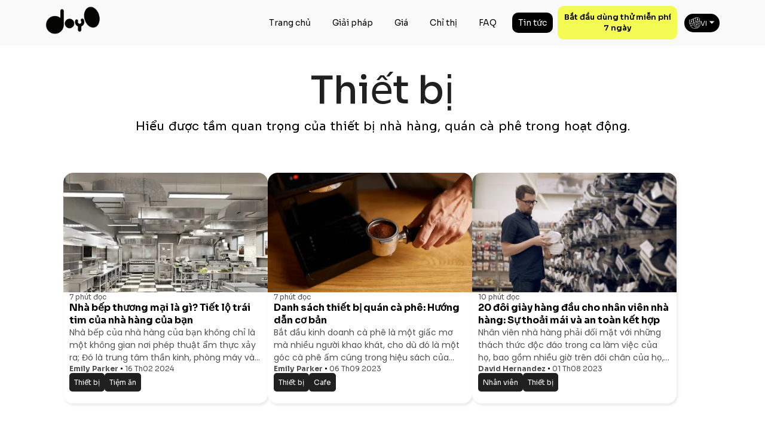

--- FILE ---
content_type: text/html
request_url: https://doyourorder.com/vi/blog/category/equipment/
body_size: 6780
content:
<!DOCTYPE html><html data-rh="lang" lang="vi"><head><meta charset="utf-8"><link href="/doyourorder.png" rel="icon"><meta content="width=device-width,initial-scale=1" name="viewport"><meta content="#f9f9f9" name="theme-color"><link href="/doyourorder.png" rel="apple-touch-icon" type="image/png"><meta content="yes" name="mobile-web-app-capable"><link href="/manifest.json" rel="manifest"><link href="/doyourorder.png" rel="shortcut icon" type="image/png"><link href="https://fonts.googleapis.com" rel="preconnect"><link href="https://fonts.gstatic.com" rel="preconnect" crossorigin=""><link href="https://fonts.googleapis.com/css2?family=Sora:wght@400;500;600;700&family=Poppins:wght@400;500;600;700&display=swap" rel="preload" as="style"><link href="https://fonts.googleapis.com/css2?family=Sora:wght@400;500;600;700&family=Poppins:wght@400;500;600;700&display=swap" rel="stylesheet" media="all" onload='this.media="all"'><link href="/assets/images/logo.webp" rel="preload" as="image" fetchpriority="high"><link href="/assets/images/language_light_ic.png" rel="preload" as="image" fetchpriority="high"><link href="/assets/images/arrow_down_ic.png" rel="preload" as="image" fetchpriority="high"><link href="//api.doyourorder.com" rel="dns-prefetch"><link href="//doyo-staging.s3.eu-central-1.amazonaws.com" rel="dns-prefetch"><link href="//www.googletagmanager.com" rel="dns-prefetch"><link href="//www.google.com" rel="dns-prefetch"><link href="//connect.facebook.net" rel="dns-prefetch"><link href="//client.crisp.chat" rel="dns-prefetch"><link href="//www.clarity.ms" rel="dns-prefetch"><link href="//www.google-analytics.com" rel="dns-prefetch"><link href="//www.facebook.com" rel="dns-prefetch"><link href="//c.clarity.ms" rel="dns-prefetch"><link href="//image.crisp.chat" rel="dns-prefetch"><link href="//api.doyourorder.com" rel="preconnect"><link href="//doyo-staging.s3.eu-central-1.amazonaws.com" rel="preconnect"><link href="//www.googletagmanager.com" rel="preconnect"><link href="//www.google.com" rel="preconnect"><link href="//connect.facebook.net" rel="preconnect"><link href="//client.crisp.chat" rel="preconnect"><link href="//www.clarity.ms" rel="preconnect"><link href="//www.google-analytics.com" rel="preconnect"><link href="//www.facebook.com" rel="preconnect"><link href="//c.clarity.ms" rel="preconnect"><link href="//image.crisp.chat" rel="preconnect"><script type="text/javascript">window.$crisp=[],window.CRISP_WEBSITE_ID="5cc56efa-6a54-4b69-a471-957281c3a9a4"</script><script defer src="/static/js/dayjs.774beea9.js"></script><script defer src="/static/js/axios.77d7167b.js"></script><script defer src="/static/js/lang.ed377b7f.js"></script><script defer src="/static/js/redux.925fd7a0.js"></script><script defer src="/static/js/framework.97830b3a.js"></script><script defer src="/static/js/router.b375ecbd.js"></script><script defer src="/static/js/gtml.408c5e37.js"></script><script defer src="/static/js/ga4.5690de77.js"></script><script defer src="/static/js/delay.aff56136.js"></script><script defer src="/static/js/cl.7e3574a3.js"></script><script defer src="/static/js/lazyimage.1a0c3e86.js"></script><script defer src="/static/js/helmet.f7e32760.js"></script><script defer src="/static/js/cookies.835432aa.js"></script><script defer src="/static/js/calendly.08fcf9d3.js"></script><script defer src="/static/js/purify.dde7735a.js"></script><script defer src="/static/js/crispSdkWeb.ee9ca593.js"></script><script defer src="/static/js/vendors.ec6bdda4.js"></script><script defer src="/static/js/main.7bf8a897.js"></script><link href="/static/css/main.c044cc79.css" rel="stylesheet"><style type="text/css">.calendly-badge-widget,.calendly-badge-widget *,.calendly-inline-widget,.calendly-inline-widget *,.calendly-overlay,.calendly-overlay *{font-size:16px;line-height:1.2em}.calendly-badge-widget iframe,.calendly-inline-widget iframe,.calendly-overlay iframe{display:inline;width:100%;height:100%}.calendly-popup-content{position:relative}.calendly-popup-content.calendly-mobile{-webkit-overflow-scrolling:touch;overflow-y:auto}.calendly-overlay{position:fixed;top:0;left:0;right:0;bottom:0;overflow:hidden;z-index:9999;background-color:#a5a5a5;background-color:rgba(31,31,31,.4)}.calendly-overlay .calendly-close-overlay{position:absolute;top:0;left:0;right:0;bottom:0}.calendly-overlay .calendly-popup{box-sizing:border-box;position:absolute;top:50%;left:50%;-webkit-transform:translateY(-50%) translateX(-50%);transform:translateY(-50%) translateX(-50%);width:80%;min-width:900px;max-width:1000px;height:90%;max-height:680px}@media (max-width:975px){.calendly-overlay .calendly-popup{position:fixed;top:50px;left:0;right:0;bottom:0;-webkit-transform:none;transform:none;width:100%;height:auto;min-width:0;max-height:none}}.calendly-overlay .calendly-popup .calendly-popup-content{height:100%}.calendly-overlay .calendly-popup-close{position:absolute;top:25px;right:25px;color:#fff;width:19px;height:19px;cursor:pointer;background:url(https://assets.calendly.com/assets/external/close-icon.svg) no-repeat;background-size:contain}@media (max-width:975px){.calendly-overlay .calendly-popup-close{top:15px;right:15px}}.calendly-badge-widget{position:fixed;right:20px;bottom:15px;z-index:9998}.calendly-badge-widget .calendly-badge-content{display:table-cell;width:auto;height:45px;padding:0 30px;border-radius:25px;box-shadow:rgba(0,0,0,.25) 0 2px 5px;font-family:sans-serif;text-align:center;vertical-align:middle;font-weight:700;font-size:14px;color:#fff;cursor:pointer}.calendly-badge-widget .calendly-badge-content.calendly-white{color:#666a73}.calendly-badge-widget .calendly-badge-content span{display:block;font-size:12px}.calendly-spinner{position:absolute;top:50%;left:0;right:0;-webkit-transform:translateY(-50%);transform:translateY(-50%);text-align:center;z-index:-1}.calendly-spinner>div{display:inline-block;width:18px;height:18px;background-color:#e1e1e1;border-radius:50%;vertical-align:middle;-webkit-animation:calendly-bouncedelay 1.4s infinite ease-in-out;animation:calendly-bouncedelay 1.4s infinite ease-in-out;-webkit-animation-fill-mode:both;animation-fill-mode:both}.calendly-spinner .calendly-bounce1{-webkit-animation-delay:-.32s;animation-delay:-.32s}.calendly-spinner .calendly-bounce2{-webkit-animation-delay:-.16s;animation-delay:-.16s}@-webkit-keyframes calendly-bouncedelay{0%,100%,80%{-webkit-transform:scale(0);transform:scale(0)}40%{-webkit-transform:scale(1);transform:scale(1)}}@keyframes calendly-bouncedelay{0%,100%,80%{-webkit-transform:scale(0);transform:scale(0)}40%{-webkit-transform:scale(1);transform:scale(1)}}</style><title>Thiết bị | Do Your Order</title><link href="https://doyourorder.com/" rel="notImportant" data-rh="true"><meta content="website" data-rh="true" property="og:type"><meta content="https://doyo-staging.s3.amazonaws.com/doyourorder_banner.png" data-rh="true" property="og:image"><meta content="https://doyo-staging.s3.amazonaws.com/doyourorder_banner.png" data-rh="true" property="twitter:image"><meta content="https://doyo-staging.s3.amazonaws.com/doyourorder_banner.png" data-rh="true" property="twitter:card"><link href="https://doyourorder.com/vi/blog/category/equipment/" rel="canonical" data-rh="true"><link href="https://doyourorder.com/blog/category/equipment/" rel="alternate" data-rh="true" hreflang="en"><link href="https://doyourorder.com/es/blog/category/equipment/" rel="alternate" data-rh="true" hreflang="es"><link href="https://doyourorder.com/it/blog/category/equipment/" rel="alternate" data-rh="true" hreflang="it"><link href="https://doyourorder.com/pt/blog/category/equipment/" rel="alternate" data-rh="true" hreflang="pt"><link href="https://doyourorder.com/de/blog/category/equipment/" rel="alternate" data-rh="true" hreflang="de"><link href="https://doyourorder.com/ar/blog/category/equipment/" rel="alternate" data-rh="true" hreflang="ar"><link href="https://doyourorder.com/fr/blog/category/equipment/" rel="alternate" data-rh="true" hreflang="fr"><link href="https://doyourorder.com/bn/blog/category/equipment/" rel="alternate" data-rh="true" hreflang="bn"><link href="https://doyourorder.com/da/blog/category/equipment/" rel="alternate" data-rh="true" hreflang="da"><link href="https://doyourorder.com/nl/blog/category/equipment/" rel="alternate" data-rh="true" hreflang="nl"><link href="https://doyourorder.com/pl/blog/category/equipment/" rel="alternate" data-rh="true" hreflang="pl"><link href="https://doyourorder.com/ru/blog/category/equipment/" rel="alternate" data-rh="true" hreflang="ru"><link href="https://doyourorder.com/id/blog/category/equipment/" rel="alternate" data-rh="true" hreflang="id"><link href="https://doyourorder.com/sv/blog/category/equipment/" rel="alternate" data-rh="true" hreflang="sv"><link href="https://doyourorder.com/ja/blog/category/equipment/" rel="alternate" data-rh="true" hreflang="ja"><link href="https://doyourorder.com/ko/blog/category/equipment/" rel="alternate" data-rh="true" hreflang="ko"><link href="https://doyourorder.com/tr/blog/category/equipment/" rel="alternate" data-rh="true" hreflang="tr"><link href="https://doyourorder.com/bg/blog/category/equipment/" rel="alternate" data-rh="true" hreflang="bg"><link href="https://doyourorder.com/ne/blog/category/equipment/" rel="alternate" data-rh="true" hreflang="ne"><link href="https://doyourorder.com/sr/blog/category/equipment/" rel="alternate" data-rh="true" hreflang="sr"><link href="https://doyourorder.com/th/blog/category/equipment/" rel="alternate" data-rh="true" hreflang="th"><link href="https://doyourorder.com/vi/blog/category/equipment/" rel="alternate" data-rh="true" hreflang="vi"><link href="https://doyourorder.com/zh/blog/category/equipment/" rel="alternate" data-rh="true" hreflang="zh"><meta content="https://doyourorder.com/vi/blog/category/equipment/" data-rh="true" property="og:url"><meta content="https://doyourorder.com/vi/blog/category/equipment/" data-rh="true" property="twitter:url"><script type="application/ld+json" data-rh="true">{"@context":"https://schema.org","@type":"FAQPage","mainEntity":[{"@type":"Question","name":"Do I need a cloud based restaurant POS system?","acceptedAnswer":{"@type":"Answer","text":"A cloud-based POS solution is essential for effective restaurant management, delivering increased customer satisfaction and improved profit margins. With real-time access to comprehensive reports and analytics, you gain valuable insights into sales, inventory levels, employee performance, and customer preferences. Armed with this data, you can make informed, data-driven decisions to identify areas for improvement, optimize your menu, and create targeted marketing campaigns. Moreover, the mobility offered by a cloud-based POS system is a game-changer. You can access your restaurant's data and manage operations from anywhere using internet-connected devices. Whether you're opening new locations or expanding, the scalability of cloud-based POS allows you to add terminals and features without significant hardware investments or complex system upgrades. One of the notable advantages is the seamless updates and enhancements. Cloud-based POS providers regularly roll out updates and feature enhancements automatically, ensuring that your system is always up-to-date without disrupting your business operations."}},{"@type":"Question","name":"How much does Doyo for restaurants cost?","acceptedAnswer":{"@type":"Answer","text":"Doyo for Restaurants offers flexible pricing based on the number of users/licenses you require. Our monthly fees range from USD 25 for a small food truck to USD 37.5 for a small restaurant. It's important to note that there are no transaction costs, apart from those charged by your credit card processing company. We offer also a Sum up integration."}},{"@type":"Question","name":"How long does it take to set up Doyo Cloud POS system for restaurant?","acceptedAnswer":{"@type":"Answer","text":"Setting up the Doyo Cloud POS system for a restaurant is a quick and straightforward process. Here's an overview of the steps and timelines involved: Download and Installation: It takes approximately 5 minutes to download the Doyo app onto your device from the respective app store. Restaurant Setup and Menu Upload: Using your phone's camera, you can easily open a new restaurant and upload your menu. This process is simple and efficient. Once uploaded, the menu will be digitalized within the next 24 hours. QR Code Generation: After the menu is digitalized, you will receive QR codes via email. These QR codes can be printed and placed on the tables. Additionally, the QR codes are accessible within the application itself, giving you the option to print them individually or in batches of up to 9 per sheet. Ready to Go: Once the QR codes are set up, you can start working with the Doyo Cloud POS system. Customers can scan the QR codes to view the menu, place orders, and make payments seamlessly. Self-Uploading Option: If you prefer not to wait for the automated menu digitalization process, you have the option to upload menu items manually by yourself. Overall, the setup process for the Doyo Cloud POS system is quick and user-friendly. Within a short timeframe, you can download the app, upload your menu, generate QR codes, and start utilizing the system to enhance your restaurant operations"}},{"@type":"Question","name":"Is there any type of support in setting up the DOYO account?","acceptedAnswer":{"@type":"Answer","text":"Yes, we have remote support available for setting up the account and after if you need to. To reach up please use the app or chatbots on our website. In the app, click the burger menu and select “chat with us”. We will try to help you via chat first. In case we are not able to, we will schedule a call."}},{"@type":"Question","name":"What are the most popular feature of Doyo POS system for restaurants?","acceptedAnswer":{"@type":"Answer","text":"KDS (Kitchen Display System): Our KDS feature allows for seamless communication between the kitchen and front-of-house staff, streamlining order preparation and minimizing errors. Client Self-Ordering: With client self-ordering, customers can conveniently place their orders directly at the table. They have the option to pay for their meals using credit cards, Apple Pay, or Google Pay, providing a smooth and efficient dining experience. Digital Menu: Our digital menu feature is accessible via smartphones and offers a user-friendly interface. It includes enticing food pictures, allergen filters for dietary restrictions, and automated menu translations into eight different languages, enhancing accessibility for international customers. These popular features of the Doyo POS system contribute to improving operational efficiency, customer satisfaction, and overall dining experience in restaurants."}}]}</script><script type="application/ld+json" data-rh="true">{"@context":"https://schema.org","@type":"Corporation","name":"Do Your Order","alternateName":"DOYO Restaurant POS Systems","url":"https://doyourorder.com/","logo":{"@type":"ImageObject","url":"https://doyo-staging.s3.amazonaws.com/doyourorder_banner.png","width":640,"height":169},"contactPoint":[{"@type":"ContactPoint","telephone":"+41 799 455 488","contactType":"customer service","areaServed":"global"}],"sameAs":["https://www.facebook.com/doyourorder24","https://www.instagram.com/doyourorder/","https://www.linkedin.com/company/do-your-order/","https://www.youtube.com/@doyo-allinonecloudsolution933","https://doyourorder.com/"]}</script><link href="https://fonts.googleapis.com" rel="preconnect"><meta content="Thiết bị | Do Your Order" data-rh="true" name="title"><meta content="Hiểu được tầm quan trọng của thiết bị nhà hàng, quán cà phê trong hoạt động." data-rh="true" name="description" data-react-helmet="true"><meta content="Thiết bị | Do Your Order" data-rh="true" property="og:title"><meta content="Hiểu được tầm quan trọng của thiết bị nhà hàng, quán cà phê trong hoạt động." data-rh="true" property="og:description"><meta content="Thiết bị | Do Your Order" data-rh="true" property="twitter:title"><meta content="Hiểu được tầm quan trọng của thiết bị nhà hàng, quán cà phê trong hoạt động." data-rh="true" property="twitter:description"><script type="application/ld+json" data-rh="true">{"@context":"https://schema.org/","@type":"BreadcrumbList","itemListElement":[{"@type":"ListItem","position":"1","name":"DoYourOrder","item":"https://doyourorder.com/vi"},{"@type":"ListItem","position":"2","name":"Tin tức","item":"https://doyourorder.com/vi/blog/"},{"@type":"ListItem","position":"3","name":"Thiết bị","item":"https://doyourorder.com/vi/blog/category/equipment/"}]}</script><link href="https://fonts.gstatic.com" rel="preconnect"><link href="https://doyo-staging.s3.eu-central-1.amazonaws.com" rel="preconnect"></head><body dir="ltr"><div id="app"><header class="header_scroll_home"><div class="header_container"><div class="header_small_cont"><a class="active" href="/vi/" aria-current="page"><img alt="Doyo - Do Your Order -  DoYourOrder" class="logo_image" height="50px" src="/assets/images/logo.webp" title="Doyo - Do Your Order -  DoYourOrder" width="50px"></a><div style="display:flex;flex-direction:row;align-items:center"><a class="nav_join_btn free_trial_btn" href="https://app.doyourorder.com/" rel="noreferrer" target="_blank">Bắt đầu dùng thử miễn phí 30 ngày</a><div class="lang-small"><div class="language_change"><div class="language-pick-box"><img alt="Doyo - Do Your Order -  DoYourOrder" class="language_change__icon" height="20px" src="/assets/images/language_light_ic.png" title="Doyo - Do Your Order -  DoYourOrder" width="20px"><span>VI</span><img alt="Arrow Down" class="arrow-down-ic" height="20px" src="/assets/images/arrow_down_ic.png" title="Arrow Down" width="20px"></div></div></div><div class="menu_icon"><div class="bar1"></div><div class="bar2"></div><div class="bar3"></div></div></div></div><ul class="nav_bar"><a class="menudropdown_closed active" href="/vi/" aria-current="page" style="text-align:center">Trang chủ</a><li class="menudropdown_closed" style="text-align:center">Giải pháp<div class="menudropdown_box_hidden"></div></li><li><a class="menudropdown_closed" href="/vi/pricing/">Giá</a></li><a class="menudropdown_closed" href="/vi/instructions/" style="text-align:center">Chỉ thị</a><a class="menudropdown_closed" href="/vi/faq/" style="text-align:center">FAQ</a><a class="menudropdown active" href="/vi/blog/" aria-current="page" style="text-align:center">Tin tức</a><li><a class="nav_join_btn f_btn" href="https://app.doyourorder.com/" rel="noreferrer" target="_blank">Bắt đầu dùng thử miễn phí 30 ngày</a></li><li class="lang-big"><div class="language_change"><div class="language-pick-box"><span class="language_change__icon" style="display:inline-block;width:20px;height:20px"></span><span>VI</span><span class="arrow-down-ic" style="display:inline-block;width:20px;height:20px"></span></div></div></li></ul></div></header><div class="author-blogs"><div class="top-space"></div><h1 class="author-name" style="text-align:center">Thiết bị</h1><p class="category-bio">Hiểu được tầm quan trọng của thiết bị nhà hàng, quán cà phê trong hoạt động.</p><section class="blog_last_articles"><div class="article_wrapper"><div><div class="article_tile"><a class="" href="/vi/blog/what-is-a-commercial-kitchen-unveiling-the-heart-of-your-restaurant-76/"><img alt="Doyo - DoYourOrder Nhà bếp thương mại là gì? Tiết lộ trái tim của nhà hàng của bạn" class="article-image" height="auto" src="https://doyo-staging.s3.eu-central-1.amazonaws.com/website/what-is-a-commercial-kitchen-unveiling-the-heart-of-your-restaurant.webp" title="Doyo - DoYourOrder Nhà bếp thương mại là gì? Tiết lộ trái tim của nhà hàng của bạn" width="auto"></a><span class="top-action-info">7 phút đọc</span><a class="" href="/vi/blog/what-is-a-commercial-kitchen-unveiling-the-heart-of-your-restaurant-76/" style="text-decoration:none"><h4 class="sub_heading">Nhà bếp thương mại là gì? Tiết lộ trái tim của nhà hàng của bạn</h4></a><p class="blog_description_short"></p><p>Nhà bếp của nhà hàng của bạn không chỉ là một không gian nơi phép thuật ẩm thực xảy ra; Đó là trung tâm thần kinh, phòng máy và nơi hình thành bản chất của doanh nghiệp của bạn. Total Food Service khuyên rằng dành 40% sơ đồ tầng của nhà hàng cho n</p><p></p><div class="action_info"><a class="author-text" href="/vi/blog/author/emily-parker/">Emily Parker</a><div class="dot"></div><span>16 Th02 2024</span></div><div class="article-category-wrap" style="padding:0 10px"><a class="category active" href="/vi/blog/category/equipment/" aria-current="page">Thiết bị</a><a class="category" href="/vi/blog/category/restaurant/">Tiệm ăn</a></div></div></div><div><div class="article_tile"><a class="" href="/vi/blog/coffee-shop-equipment-list-48/"><img alt="Doyo - DoYourOrder Danh sách thiết bị quán cà phê: Hướng dẫn cơ bản" class="article-image" height="auto" src="https://doyo-staging.s3.eu-central-1.amazonaws.com/website/coffee-shop-equipment-list.webp" title="Doyo - DoYourOrder Danh sách thiết bị quán cà phê: Hướng dẫn cơ bản" width="auto"></a><span class="top-action-info">7 phút đọc</span><a class="" href="/vi/blog/coffee-shop-equipment-list-48/" style="text-decoration:none"><h4 class="sub_heading">Danh sách thiết bị quán cà phê: Hướng dẫn cơ bản</h4></a><p class="blog_description_short"></p><p>Bắt đầu kinh doanh cà phê là một giấc mơ mà nhiều người khao khát, cho dù đó là một góc cà phê ấm cúng trong hiệu sách của bạn hay một quán cà phê chính thức nhộn nhịp với hoạt động. Tuy nhiên, để treo biển "quán cà phê mở gần tôi", có một số thiế</p><p></p><div class="action_info"><a class="author-text" href="/vi/blog/author/emily-parker/">Emily Parker</a><div class="dot"></div><span>06 Th09 2023</span></div><div class="article-category-wrap" style="padding:0 10px"><a class="category active" href="/vi/blog/category/equipment/" aria-current="page">Thiết bị</a><a class="category" href="/vi/blog/category/cafe/">Cafe</a></div></div></div><div><div class="article_tile"><a class="" href="/vi/blog/the-top-20-shoes-for-restaurant-workers-comfort-and-safety-combined-44/"><img alt="Doyo - DoYourOrder 20 đôi giày hàng đầu cho nhân viên nhà hàng: Thoải mái &; An toàn" class="article-image" height="auto" src="https://doyo-staging.s3.eu-central-1.amazonaws.com/website/the-top-20-shoes-for-restaurant-workers-comfort-and-safety-combined.webp" title="Doyo - DoYourOrder 20 đôi giày hàng đầu cho nhân viên nhà hàng: Thoải mái &; An toàn" width="auto"></a><span class="top-action-info">10 phút đọc</span><a class="" href="/vi/blog/the-top-20-shoes-for-restaurant-workers-comfort-and-safety-combined-44/" style="text-decoration:none"><h4 class="sub_heading">20 đôi giày hàng đầu cho nhân viên nhà hàng: Sự thoải mái và an toàn kết hợp</h4></a><p class="blog_description_short"></p><p>Nhân viên nhà hàng phải đối mặt với những thách thức độc đáo trong ca làm việc của họ, bao gồm nhiều giờ trên đôi chân của họ, điều hướng môi trường bận rộn và thường trơn trượt, và đảm bảo dịch vụ hàng đầu cho khách hàng.</p><br><p>Khi lựa chọ</p><p></p><div class="action_info"><a class="author-text" href="/vi/blog/author/david-hernandez/">David Hernandez</a><div class="dot"></div><span>01 Th08 2023</span></div><div class="article-category-wrap" style="padding:0 10px"><a class="category" href="/vi/blog/category/staff/">Nhân viên</a><a class="category active" href="/vi/blog/category/equipment/" aria-current="page">Thiết bị</a></div></div></div></div></section></div><footer class="footer"><div class="container"><div class="content-container"><div class="items"><span class="f-heading">Giải pháp</span><ul class="list"><li class="list-item"><a class="f-text" href="/vi/digital-menu-for-restaurants/">Menu kỹ thuật số</a></li><li class="list-item"><a class="f-text" href="/vi/restaurant-inventory-management/">Quản lý hàng tồn kho</a></li><li class="list-item"><a class="f-text" href="/vi/kitchen-display-system-for-restaurants/">KDS</a></li><li class="list-item"><a class="f-text" href="/vi/restaurant-table-order-management-system/">Quản lý bảng &; đơn hàng</a></li><li class="list-item"><a class="f-text" href="/vi/restaurant-self-ordering-system/">Tự đặt hàng</a></li><li class="list-item"><a class="f-text" href="/vi/restaurant-point-of-sale-system/">POS</a></li><li class="list-item"><a class="f-text" href="/vi/product-promotions/">Khuyến mãi</a></li><li class="list-item"><a class="f-text" href="/vi/reporting/">Báo cáo</a></li><li class="list-item"><a class="f-text" href="/vi/workforce-management-software/">Lao động</a></li><li class="list-item"><a class="f-text" href="/vi/customer-loyalty-programs/">Chương trình khách hàng thân thiết*</a></li><li class="list-item"><a class="f-text" href="/vi/restaurant-table-reservation-software/">Đặt chỗ*</a></li><li class="list-item"><a class="f-text" href="/vi/food-delivery-takeout-software/">Giao hàng / Mang đi*</a></li></ul></div><div class="items-main"><div class="items"><span class="f-heading">Đối tác</span><ul class="list"><li class="list-item"><button class="f-text" style="background-color:transparent;color:#fff;padding:0">Yêu cầu bản demo</button></li></ul></div><div class="items"><span class="f-heading">Công ty</span><ul class="list"><li class="list-item"><a class="f-text active" href="/vi/blog/" aria-current="page">Tin tức</a></li><li class="list-item"><a class="f-text" href="/vi/pricing/">Giá</a></li><li class="list-item"><a class="f-text" href="/vi/restaurant-pos-hardware/">Phần cứng</a></li><li class="list-item"><a class="f-text" href="/vi/about/">Về chúng tôi</a></li><li class="list-item"><a class="f-text" href="/vi/contact">Sự tiếp xúc</a></li><li class="list-item"><a class="f-text" href="/vi/career/">Nghề nghiệp</a></li><li class="list-item"><a class="f-text" href="/vi/privacy/">Sự riêng tư</a></li><li class="list-item"><a class="f-text" href="/vi/terms/">Điều kiện</a></li><li class="list-item"><a class="f-text" href="/vi/instructions/">Chỉ thị</a></li></ul></div></div><div class="items"><span class="f-heading">Đến đây</span><ul class="list"><li class="list-item"><a class="f-text" href="https://maps.google.com/?q=Beustweg 3, 8032, Zürich, Switzerland" rel="noreferrer" target="_blank">Beustweg 3, 8032, Zürich, Switzerland</a></li><li class="list-item"><a class="f-text" href="mailto:info@doyourorder.com">info@doyourorder.com</a></li><li class="list-item"><div class="social-media-connect"><a class="icon" href="https://instagram.com/doyourorder" rel="noreferrer" target="_blank">s<span class="" style="display:inline-block;width:auto;height:auto"></span></a><a class="icon" href="https://www.linkedin.com/company/do-your-order/" rel="noreferrer" target="_blank">s<span class="" style="display:inline-block;width:auto;height:auto"></span></a><a class="icon" href="https://www.facebook.com/Doyo-108730297505528" rel="noreferrer" target="_blank">s<span class="" style="display:inline-block;width:auto;height:auto"></span></a></div></li></ul></div></div><div class="site-info"><div class="left"><div class="location"><span class="" style="display:inline-block;width:auto;height:auto"></span><select aria-label="Location Selection" name="location"><option id="PK" selected value="PK">PK</option></select></div></div><span class="copy-right">© 2024 D Alessio Consulting SA, Đã đăng ký Bản quyền</span></div></div></footer></div></body></html>

--- FILE ---
content_type: text/css
request_url: https://doyourorder.com/static/css/main.c044cc79.css
body_size: 20629
content:
.mg-bottom-large{margin-bottom:5rem!important}.mg-top-small{margin-top:1rem!important}.mg-top-medium{margin-top:3rem!important}.mg-top-large{margin-top:5rem!important}.mg-top-xl{margin-top:8rem!important}.mg-top-xxl{margin-top:10rem!important}.pd-vertical-small{padding:.5rem 0!important}.pd-vertical-medium{padding:1.5rem 0!important}*,:after,:before{box-sizing:inherit;margin:0;padding:0}:root body,html{background-color:#fff}:root body,body,html{box-sizing:border-box}body{font-family:Sora,Open Sans,sans-serif;overflow-x:hidden;overflow-y:scroll;scroll-behavior:smooth}a,button{outline:none}button{border:none;font-family:Sora,Open Sans,sans-serif}div,h1,h2,h3,h4,h5,h6,header,html,i,img,label,li,nav,p,small,span,ul{background:#0000;border:0;font-size:100%;margin:0;outline:none;padding:0;vertical-align:initial}input,input:-moz-submit-invalid,input:-moz-ui-invalid,input:-moz-user-disabled,input:-webkit-autofill,input:-webkit-autofill:active,input:-webkit-autofill:focus,input:-webkit-autofill:hover,input:active,input:default,input:disabled,input:focus,input:indeterminate,input:invalid,input:required,input:valid{outline:none}input::-webkit-inner-spin-button,input::-webkit-outer-spin-button{-webkit-appearance:none;margin:0}input[type=number]{-moz-appearance:textfield}.main{margin:auto;max-width:1128px;padding:15px}.app{padding-top:75px}.form-field,.form-wrapper .form .form-field{border:1px solid #ff0!important}.form input,.form select,.form textarea{width:50%!important}input,input:disabled,select,select:disabled,textarea,textarea:disabled{background-color:#0000!important;border:#fffa7e!important}.responsive-max-container{margin:auto;max-width:1128px}@media screen and (max-width:75em){.responsive-max-container{padding:0 20px}}.responsive-row{display:flex!important;flex-direction:row!important}@media screen and (max-width:56.25em){.responsive-row{flex-direction:column!important}}.responsive-section{flex:1 1}.gap5{gap:5px!important}.gap10{gap:10px!important}.gap20{gap:20px!important}.justify-space-between{justify-content:space-between!important}.justify-space-evenly{justify-content:space-evenly!important}.justify-center{justify-content:center!important}.justify-flex-start{justify-content:flex-start!important}.justify-flex-end{justify-content:flex-end!important}.align-item-center{align-items:center!important}.align-item-end{align-items:flex-end!important}.align-item-start{align-items:flex-start!important}.text-align-center{text-align:center!important}.flex-column{display:flex!important;flex-direction:column!important}.flex-row{display:flex!important;flex-direction:row!important}.arrow_right{transform:rotate(-45deg);-webkit-transform:rotate(-45deg)}.arrow_left,.arrow_right{border:solid #000;border-width:0 3px 3px 0;display:inline-block;padding:3px}.arrow_left{transform:rotate(135deg);-webkit-transform:rotate(135deg)}.arrow_up{transform:rotate(-135deg);-webkit-transform:rotate(-135deg)}.arrow_down,.arrow_up{border:solid #000;border-width:0 3px 3px 0;display:inline-block;padding:3px}.arrow_down{transform:rotate(45deg);-webkit-transform:rotate(45deg)}.m-box{margin:auto!important;max-width:1128px!important}@media screen and (max-width:75em){.m-box{padding-left:20px!important;padding-right:20px!important}}#progressBarContainer{padding-top:75px;position:fixed;z-index:999999}@media screen and (max-width:56.25em){#progressBarContainer{padding-top:62px}}.open{display:inline}.more{display:none}.read_more_btn{background-color:#0000;color:#2c2c2c;cursor:pointer;font-size:16px;font-weight:700;text-decoration:underline}.read_more_btn:hover{opacity:.7}.base-heading{color:#202020;font-size:35px;font-style:normal;font-weight:400;line-height:46px;padding:10px 0}@media screen and (max-width:27.5em){.base-heading{font-size:28px}}.base-heading-bold{color:#202020;font-size:35px;font-style:normal;font-weight:700;line-height:46px;padding:10px 0}@media screen and (max-width:27.5em){.base-heading-bold{font-size:28px}}.base-heading-line{color:#202020;font-size:35px;font-style:normal;font-weight:400;line-height:46px;padding:10px 0}.base-heading-line:after{border-bottom:1px solid #c4c4c4;content:"";display:block;padding-top:20px;width:100px}@media screen and (max-width:27.5em){.base-heading-line{font-size:28px}}.base-heading-bold-line{color:#202020;font-size:35px;font-style:normal;font-weight:700;line-height:46px;padding:10px 0}.base-heading-bold-line:after{border-bottom:1px solid #c4c4c4;content:"";display:block;padding-top:20px;width:100px}@media screen and (max-width:27.5em){.base-heading-bold-line{font-size:28px}}.base-heading-bold-italic{color:#202020;font-size:35px;font-style:italic;font-weight:700;line-height:46px;padding:10px 0}@media screen and (max-width:27.5em){.base-heading-bold-italic{font-size:28px}}.base-paragraph{color:#0009;font-family:Poppins,Open Sans,sans-serif;font-size:18px;font-style:normal;font-weight:400;padding:10px 0}.base-paragraph a{color:#0009;cursor:pointer;text-decoration:underline}@media screen and (max-width:40em){.base-paragraph{padding-left:10px;padding-right:10px}}.base-paragraph-bold{color:#0009;font-family:Poppins,Open Sans,sans-serif;font-size:18px;font-style:normal;font-weight:600;padding:10px 0}.base-paragraph-bold a{color:#0009;cursor:pointer;text-decoration:underline}@media screen and (max-width:40em){.base-paragraph-bold{padding-left:10px;padding-right:10px}}.base-paragraph-line{color:#0009;font-family:Poppins,Open Sans,sans-serif;font-size:18px;font-style:normal;font-weight:400;padding:10px 0}.base-paragraph-line a{color:#0009;cursor:pointer;text-decoration:underline}.base-paragraph-line:after{border-bottom:1px solid #c4c4c4;content:"";display:block;padding-top:40px;width:100px}@media screen and (max-width:40em){.base-paragraph-line{padding-left:10px;padding-right:10px}}.base-paragraph-bold-line{color:#0009;font-family:Poppins,Open Sans,sans-serif;font-size:18px;font-style:normal;font-weight:600;padding:10px 0}.base-paragraph-bold-line a{color:#0009;cursor:pointer;text-decoration:underline}.base-paragraph-bold-line:after{border-bottom:1px solid #c4c4c4;content:"";display:block;padding-top:40px;width:100px}@media screen and (max-width:40em){.base-paragraph-bold-line{padding-left:10px;padding-right:10px}}.base-paragraph-bold-italic{color:#0009;font-family:Poppins,Open Sans,sans-serif;font-size:18px;font-style:italic;font-weight:600;padding:10px 0}.base-paragraph-bold-italic a{color:#0009;cursor:pointer;text-decoration:underline}@media screen and (max-width:40em){.base-paragraph-bold-italic{padding-left:10px;padding-right:10px}}.primary-btn{background-color:#000;border:1px solid #000;border-radius:10px;color:#fff;font-size:14px;margin:10px;padding:10px 35px}.primary-btn,.primary-btn:hover{text-decoration:none;transition:all .5s ease-out}.primary-btn:hover{cursor:pointer;opacity:.8}.primary-btn-loading{background-color:#000;border:1px solid #000;border-radius:10px;color:#fff;font-size:14px;margin:10px;opacity:.7;padding:10px 45px}.primary-btn-loading,.primary-btn-loading:hover{text-decoration:none;transition:all .5s ease-out}.primary-btn-loading:hover{cursor:pointer;opacity:.8}.start-now-btn{background-color:#2c2c2c;border:1px solid #2c2c2c;border-radius:10px;font-size:20px;font-weight:600;margin:10px;padding:15px 4rem}.start-now-btn,.start-now-btn:hover{color:#fffa7e;text-decoration:none;transition:all .5s ease-out}.start-now-btn:hover{background-color:rgba(44,44,44,.839);border:1px solid rgba(44,44,44,.839)}.img-with-yellow{background-color:#fffa7e;border-radius:100px;display:block;height:40px;margin-top:10px;position:relative;width:40px}.img-with-yellow .circle{background-color:#fffa7e;border-radius:100%;height:25px;position:absolute;top:-5px;width:25px}.img-with-yellow img{position:absolute;right:-5px;top:-3px;width:70%}.img-with-yellow-small{border-radius:100px;display:block;height:40px;margin-top:10px;position:relative;width:40px}.img-with-yellow-small .circle{background-color:#fffa7e;border-radius:100%;height:25px;position:absolute;top:-5px;width:25px}.img-with-yellow-small img{position:absolute;right:-5px;top:-3px;width:70%;width:90%}.img-with-grey{background-color:#f0f0f0;border-radius:100px;display:block;height:40px;margin-top:10px;position:relative;width:40px}.img-with-grey .circle{background-color:#f0f0f0;border-radius:100%;height:25px;position:absolute;top:-5px;width:25px}.img-with-grey img{position:absolute;right:-5px;top:-3px;width:70%}.divider{border-top:1px solid #c4c4c4;margin:10px 0}.breadcrumb{display:flex;flex-direction:row;justify-content:flex-start;margin:0 auto 2rem;padding:0 20px;width:100%}@media screen and (max-width:50em){.breadcrumb{display:none!important}}.breadcrumb .wrap{align-items:center;display:flex;flex-direction:row;justify-content:flex-start;width:100%}.breadcrumb__logo{align-items:center;background-color:#202020;border-radius:5px;cursor:pointer;display:flex;height:24px;justify-content:center;width:24px}.breadcrumb__logo img{object-fit:contain;width:16px}.breadcrumb svg{margin:0 5px}.breadcrumb__page{color:#202020;font-size:14px;font-weight:500}.breadcrumb__page,.breadcrumb__page:hover{text-decoration:underline}.breadcrumb__page-active{color:#202020;font-size:14px;font-weight:700;text-decoration:none}.top-space{margin-top:100px}.top-space-xl{margin-top:130px}.get_started_buttons{display:flex;flex-direction:row;gap:10px;margin:40px 0 0}@media screen and (max-width:56.25em){.get_started_buttons{align-items:center;justify-content:center;margin-top:30px}}@media screen and (max-width:33.75em){.get_started_buttons{margin-top:10px}}.get_started_buttons .get_started_btn_rtl{padding:1px 10px 0!important}.get_started_buttons .get_started_btn{background-color:#202020;border-radius:10px;color:#fff;font-size:14px;height:45px;overflow:hidden;padding:13px 10px 0;text-align:center;text-decoration:none;text-overflow:ellipsis;transition:all .5s ease-out;white-space:nowrap;width:220px}.get_started_buttons .get_started_btn:hover{cursor:pointer;opacity:.8;text-decoration:none;transition:all .5s ease-out}@media screen and (max-width:33.75em){.get_started_buttons .get_started_btn{font-size:10px;height:32px;max-width:140px;padding:10px 5px 0}}@media screen and (max-width:350px){.get_started_buttons .get_started_btn{max-width:110px}}.why{border-radius:20px;display:flex;flex-direction:column;margin:auto auto 4rem;max-width:1128px}@media screen and (max-width:75em){.why{margin-left:20px;margin-right:20px}}.why .left,.why .right{display:flex;flex:1 1;flex-direction:column}@media screen and (max-width:41.875em){.why .right{margin-top:30px}}.why .why_wrapper{grid-gap:12px;display:grid;gap:12px;grid-template-columns:1fr;margin-top:2rem}.why .why_wrapper .item{border-radius:30px;height:14rem;position:relative}@media screen and (max-width:41.875em){.why .why_wrapper .item{border-radius:20px}}.why .why_wrapper .item .img{border-radius:30px;height:100%;object-fit:cover;position:absolute;width:100%;z-index:-1}@media screen and (max-width:41.875em){.why .why_wrapper .item .img{border-radius:20px}}.why .why_wrapper .item.content{background-color:rgba(0,0,0,.117);color:#fff;display:flex;flex-direction:column;gap:10px;padding:25px}.why .why_wrapper .item.content h3{font-size:25px;font-weight:700}.why .why_wrapper .item.content p{font-family:Poppins,Open Sans,sans-serif;font-size:18px;font-style:normal;font-weight:400;margin-top:5px}.why .why_wrapper .item.content img{height:60px;width:60px}.why .why_wrapper .item1{grid-column:1/-1}@media screen and (min-width:47.5em){.why .why_wrapper{grid-template-columns:50% 50%}.why .why_wrapper .item1{grid-column:1/-1}.why .why_wrapper .item2{grid-column:1/2}.why .why_wrapper .item3{grid-column:2/3}}@media screen and (min-width:62.5em){.why .why_wrapper{grid-template-columns:35% 65%}.why .why_wrapper .item1{grid-column:1/-1}.why .why_wrapper .item2{grid-column:1/2}.why .why_wrapper .item3{grid-column:2/3}}.why .why_content{display:flex;flex-direction:column;height:10rem;margin-top:20px;position:relative}@media screen and (max-width:41.875em){.why .why_content{height:auto}}.why .why_content img{position:absolute;right:0;top:0;width:50%}@media screen and (max-width:41.875em){.why .why_content img{width:100%}}.why_tile{display:flex;flex-direction:row;margin:20px 10px}.why_tile .why_ins{display:flex;flex-direction:column;margin-left:20px}.why_tile .why_ins h3{font-size:22px;font-weight:600}.why_tile .why_ins p{color:#000;font-family:Poppins,Open Sans,sans-serif;font-size:18px;font-style:normal;font-weight:400;margin-top:5px}.how{border-radius:30px;margin-top:4rem;position:relative}.how__heading{font-size:120px;margin-bottom:40px;text-align:center}@media screen and (max-width:56.25em){.how__heading{font-size:80px}}@media screen and (max-width:43.75em){.how__heading{font-size:60px}}@media screen and (max-width:29.375em){.how__heading{font-size:40px}}.how__box{background:linear-gradient(140deg,#000,#fffa7e);bottom:0;-webkit-clip-path:polygon(0 0,100% 20%,100% 100%,0 100%);clip-path:polygon(0 0,100% 20%,100% 100%,0 100%);height:55vh;position:absolute;width:100%;z-index:-1}@media screen and (max-width:56.25em){.how__box{height:40vh}}@media screen and (max-width:43.75em){.how__box{height:30vh}}@media screen and (max-width:33.75em){.how__box{visibility:hidden}}.how__more{bottom:40px;cursor:pointer;left:50%;position:absolute;transform:translateX(-50%);z-index:1}@media screen and (max-width:43.75em){.how__more{bottom:20px}}@media screen and (max-width:33.75em){.how__more{display:none}}.how .how-content{align-items:center;display:flex;flex-direction:row;gap:20px;margin:auto;max-width:1128px;padding-bottom:4rem}@media screen and (max-width:78.75em){.how .how-content{padding:0 20px}}@media screen and (max-width:33.75em){.how .how-content{flex-direction:column-reverse}}@media screen and (min-width:33.75em){.how .how-content p{border:1px solid #fffa7e;border-radius:20px;padding:20px}}@media screen and (max-width:33.75em){.how .how-content p{color:#0009;font-family:Poppins,Open Sans,sans-serif;font-size:18px;padding-bottom:30px}}@media screen and (max-width:56.25em){.how .how-content img{width:45%}}@media screen and (max-width:33.75em){.how .how-content img{width:60%}}.how_more{align-items:center;display:flex;flex-direction:column;gap:1.5rem;justify-content:center;margin:3rem auto auto;max-width:628px;padding-bottom:4rem;text-align:center}@media screen and (max-width:78.75em){.how_more{padding:0 20px}}.how_more .image-fade-loop{display:flex;height:560px;justify-content:center;overflow:hidden;position:relative;width:100%}.how_more .image-fade-loop .fade-image{object-fit:contain;opacity:0;position:absolute;transition:opacity 1s ease-in-out;width:273px}.how_more .image-fade-loop .fade-image.active{opacity:1}.how_more .dots-container{background-color:#d9d9d9;border-radius:20px;display:flex;flex-direction:row}.how_more .dot{background-color:#d9d9d9;cursor:pointer;height:8px;transition:background-color .3s;width:37px}.how_more .dot:is(:last-child){border-radius:0 20px 20px 0}.how_more .dot:is(:first-child){border-radius:20px 0 0 20px}.how_more .dot.active{background-color:#999;border-radius:20px}.digitilization{align-items:center;display:flex;flex-direction:column;justify-content:center;margin:0 auto}.digitilization .paragraph{padding-bottom:3rem;text-align:center;width:50%}@media screen and (max-width:68.75em){.digitilization .paragraph{width:75%}}@media screen and (max-width:43.75em){.digitilization .paragraph{width:100%}}.digitilization .image_tile{border-radius:20px;height:400px;margin-right:10px;position:relative;transition:all .3s ease-in-out}.digitilization .image_tile img{border-radius:20px;height:400px;object-fit:cover}.digitilization .image_tile_text{background:linear-gradient(180deg,#0000,rgba(0,0,0,.277),#000);background-color:rgba(0,0,0,.157);border-radius:0 0 20px 20px;bottom:0;color:#fff;display:flex;flex-direction:column-reverse;font-size:25px;font-weight:400;left:0;padding:30px 0 20px;position:absolute;right:0;z-index:1}@media screen and (max-width:43.75em){.digitilization .image_tile_text{font-size:20px}}.digitilization .image_tile_text a{background-color:#0000;color:#fff;font-size:14px;padding:10px;text-decoration:none;text-decoration:underline}.set_account{margin-bottom:4rem;margin-top:4rem}.set_account__content{margin:auto;max-width:1128px}@media screen and (max-width:75em){.set_account__content{margin-left:20px;margin-right:20px}}.set_account .set_account_box{background-color:#2c2c2c;margin-top:30px}.set_account .set_account_box__wrapper{color:#fff;margin:auto;max-width:1128px;padding:30px 20px}@media screen and (max-width:33.75em){.set_account .set_account_box__wrapper{padding:50px 15px}}@media screen and (max-width:68.75em){.set_account .set_account_box__wrapper{margin:20px}}@media screen and (max-width:33.75em){.set_account .set_account_box__wrapper{margin:10px 15px}}.set_account .set_account_box__wrapper .set_account_grid{display:flex;flex-wrap:wrap;gap:68px;justify-content:center;margin:30px 0}@media screen and (max-width:75em){.set_account .set_account_box__wrapper .set_account_grid{gap:50px}}@media screen and (max-width:68.75em){.set_account .set_account_box__wrapper .set_account_grid{gap:20px}}.set_account .set_account_box__wrapper .set_account_grid .item{align-items:center;display:flex;flex-direction:column;gap:20px;width:15%}@media screen and (max-width:68.75em){.set_account .set_account_box__wrapper .set_account_grid .item{width:30%}}@media screen and (max-width:50em){.set_account .set_account_box__wrapper .set_account_grid .item{width:40%}}@media screen and (max-width:37.5em){.set_account .set_account_box__wrapper .set_account_grid .item{width:100%}}.set_account .set_account_box__wrapper .set_account_grid .item .item_circle{align-items:center;background-color:rgba(0,0,0,.267);border:2px solid #fffa7e;border-radius:20px;display:flex;height:175px;justify-content:center;position:relative;width:175px}.set_account .set_account_box__wrapper .set_account_grid .item .item_circle .item_number{bottom:10px;font-family:Sora,Open Sans,sans-serif;font-size:100px;font-weight:800;left:-20px;line-height:46px;position:absolute;z-index:-1}.set_account .set_account_box__wrapper .set_account_grid .item .item_image{height:100px;width:100px}.set_account .set_account_box__wrapper .set_account_grid .item .mobile_image{background:#2c2c2c;bottom:0;left:50px;overflow:hidden;position:absolute;top:50px;width:75px}.set_account .set_account_box__wrapper .set_account_grid .item h3{color:#fff;font-size:18px;font-weight:600;line-height:27px;text-align:center}.set_account .set_account_box__wrapper .set_account_grid .item p{color:#fff;font-size:14px;font-weight:400;line-height:20px;text-align:center}.set_account .set_account_box__wrapper .nowbtn{align-self:center;display:flex;flex-direction:row;justify-content:center;margin-top:5rem}@keyframes rotate{to{--angle:360deg}}@property --angle{syntax:"<angle>";initial-value:0deg;inherits:false}.subscription-page .pricing_section .slider_box{margin:30px auto 50px;max-width:500px;position:relative}@media screen and (max-width:40em){.subscription-page .pricing_section .slider_box{max-width:90%}}.subscription-page .pricing_section .slider_box .slider{-webkit-appearance:none;background:#e2e4e6;height:5px;opacity:.7;outline:none;transition:opacity .2s;width:100%}.subscription-page .pricing_section .slider_box .slider:hover{opacity:1}.subscription-page .pricing_section .slider_box .slider::-webkit-slider-thumb{-webkit-appearance:none;appearance:none;background-color:#9f9f9f;border:3px solid #e2e4e6;border-radius:50%;cursor:pointer;height:18px;margin-top:-6px;width:18px}.subscription-page .pricing_section .slider_box .slider::-moz-range-thumb{-webkit-appearance:none;appearance:none;background-color:#9f9f9f;border:3px solid #e2e4e6;border-radius:50%;cursor:pointer;height:18px;margin-top:-6px;width:18px}.subscription-page .pricing_section .slider_box .slider::-ms-thumb{-webkit-appearance:none;appearance:none;background-color:#9f9f9f;border:3px solid #e2e4e6;border-radius:50%;cursor:pointer;height:18px;margin-top:-6px;width:18px}.subscription-page .pricing_section .slider_box .slider::-webkit-slider-runnable-track{-webkit-appearance:none;background-color:#e2e4e6;height:5px;opacity:.7;outline:none;-webkit-transition:opacity .2s;transition:opacity .2s;width:100%}.subscription-page .pricing_section .slider_box .slider::-moz-range-track{-webkit-appearance:none;background-color:#e2e4e6;height:5px;opacity:.7;outline:none;-moz-transition:opacity .2s;transition:opacity .2s;width:100%}.subscription-page .pricing_section .slider_box .slider::-ms-track{-webkit-appearance:none;background-color:#e2e4e6;height:5px;opacity:.7;outline:none;-ms-transition:opacity .2s;transition:opacity .2s;width:100%}.subscription-page .pricing_section .slider_box .bubble{border-radius:4px;font-size:14px;left:50%;position:absolute;text-align:center;top:-20px;transform:translateX(-50%);width:100px}.subscription-page .pricing_section .toggle_wrap .toggle_text{color:#0009;font-size:14px}.subscription-page .pricing_section .toggle_wrap .toggle_box .toggle{display:inline-block;height:34px;position:relative;width:60px}.subscription-page .pricing_section .toggle_wrap .toggle_box .toggle input{height:0;opacity:0;width:0}.subscription-page .pricing_section .toggle_wrap .toggle_box .toggle_slider{background-color:#ccc;bottom:0;cursor:pointer;left:0;position:absolute;right:0;top:0;transition:.4s}.subscription-page .pricing_section .toggle_wrap .toggle_box .toggle_slider:before{background-color:#fff;bottom:4px;content:"";height:26px;left:4px;position:absolute;transition:.4s;width:26px}.subscription-page .pricing_section .toggle_wrap .toggle_box input:checked+.toggle_slider{background-color:#2c2c2c}.subscription-page .pricing_section .toggle_wrap .toggle_box input:focus+.toggle_slider{box-shadow:0 0 1px #2c2c2c}.subscription-page .pricing_section .toggle_wrap .toggle_box input:checked+.toggle_slider:before{transform:translateX(26px)}.subscription-page .pricing_section .toggle_wrap .toggle_box .toggle_slider.round{border-radius:34px}.subscription-page .pricing_section .toggle_wrap .toggle_box .toggle_slider.round:before{border-radius:50%}.subscription-page .pricing_section .feature-section{margin:20px auto;max-width:1128px}.subscription-page .pricing_section .feature-section .faq_wrapper{width:100%}.subscription-page .pricing_section .feature-section__heading{color:#202020;font-size:36px;font-weight:600;line-height:42px}.subscription-page .pricing_section .subscription{align-items:center;display:flex;flex-direction:column;justify-content:center;margin:auto;max-width:1350px;padding:15px}.subscription-page .pricing_section .subscription:hover{background:none}@media screen and (max-width:33.75em){.subscription-page .pricing_section .subscription{margin-bottom:20px;padding:5px 15px}}.subscription-page .pricing_section .subscription .subscription-options{display:flex;flex-wrap:wrap;gap:20px;justify-content:center;margin:70px auto 30px;max-width:1128px}.subscription-page .pricing_section .subscription .mark-down{margin:auto;max-width:1128px;object-fit:contain;padding:0 20px;width:100%}.subscription-page .pricing_section .subscription .recommended-subscription{background-color:rgba(32,32,32,.839);border:2px solid #fffa7e;border-radius:10px;color:#fffa7e;font-size:14px;margin-left:auto;margin-right:auto;padding:16px 0;position:absolute;right:10px;text-align:center;top:-13px;width:160px}@media screen and (min-width:1300px){.subscription-page .pricing_section .subscription .recommended-subscription{top:-35px}}@media screen and (min-width:500px){.subscription-page .pricing_section .subscription .recommended-subscription{left:0;right:0}}.subscription-page .pricing_section .subscription .subscription-wrap{background:linear-gradient(0deg,#0000,#fffa7e);border-radius:20px;width:265px}@media screen and (max-width:40em){.subscription-page .pricing_section .subscription .subscription-wrap{width:80vw}}.subscription-page .pricing_section .subscription .subscription-wrap:hover{background:none}.subscription-page .pricing_section .subscription .subscription-card{background-color:#f9f9f9;border-radius:20px;display:flex;flex-direction:column;justify-content:space-between;margin:3px 2px;overflow:hidden;padding:20px;position:relative;transition:all .3s ease;width:260px}@media screen and (max-width:40em){.subscription-page .pricing_section .subscription .subscription-card{width:80vw}}.subscription-page .pricing_section .subscription .subscription-card .start-now-btn{font-size:14px;line-height:30px;margin:30px 0 0;padding:7px;width:100%}.subscription-page .pricing_section .subscription .subscription-card:hover{border:3px solid #2c2c2c;transform:scale(1.025);transform-origin:bottom left;transition:all .5s ease}.subscription-page .pricing_section .subscription .subscription-card:hover .subscription-page .pricing_section .subscription .subscription-wrap{background:none}.subscription-page .pricing_section .subscription .subscription-card .item_image{display:block;height:auto;position:absolute;right:0;top:0;visibility:hidden;width:45%}.subscription-page .pricing_section .subscription .subscription-card .item_image-rtl{display:block;height:auto;left:0;position:absolute;top:0;visibility:hidden;width:45%}.subscription-page .pricing_section .subscription .subscription-card .users{color:#0009;font-size:16px;font-weight:300}.subscription-page .pricing_section .subscription .subscription-card .type{background-color:#d3d6da;border-radius:50px;font-size:14px;font-weight:500;line-height:25.2px;padding:5px 10px;text-align:center}.subscription-page .pricing_section .subscription .subscription-card .currency{color:#202020;display:flex;flex-direction:column;gap:8px;margin:35px 0 20px}.subscription-page .pricing_section .subscription .subscription-card .currency .price{display:flex;flex-direction:row;font-family:Sora,Open Sans,sans-serif;font-size:32px;font-weight:600}@media screen and (max-width:37.5em){.subscription-page .pricing_section .subscription .subscription-card .currency .price{font-size:24px}}.subscription-page .pricing_section .subscription .subscription-card .currency .price .per-month{font-size:16px;font-weight:400;padding-left:5px;padding-top:13px}@media screen and (max-width:37.5em){.subscription-page .pricing_section .subscription .subscription-card .currency .price .per-month{font-size:14px;padding-left:3px;padding-top:9px}}.subscription-page .pricing_section .subscription .subscription-card .currency .price-cut{color:#202020;font-size:16px}.subscription-page .pricing_section .subscription .subscription-card .currency .per-month{font-size:12px;font-weight:400;line-height:21px}.subscription-page .pricing_section .subscription .subscription-card .feature-tile{color:#0009;font-size:15px;padding:10px 0 5px}.subscription-page .pricing_section .subscription .subscription-card .detail{color:#202020;font-size:14px;font-weight:300;line-height:21px;margin-top:10px}.subscription-page .description-content{margin-bottom:30px}@media screen and (max-width:62.5em){.subscription-page .reverse{flex-direction:column-reverse!important}}.subscription-page .pricing-detail-box{gap:30px;margin:100px 0 30px}.subscription-page .pricing-detail-box_main_title{margin-bottom:1.2rem;position:relative}.subscription-page .pricing-detail-box_main_title .heading{font-size:42px;font-weight:700;padding-left:100px}@media screen and (max-width:29.375em){.subscription-page .pricing-detail-box_main_title .heading{font-size:28px;padding-left:20px}}.subscription-page .pricing-detail-box_main_title .number{color:rgba(32,32,32,.082);font-size:100px;font-weight:700;left:0;position:absolute;top:-50px}@media screen and (max-width:29.375em){.subscription-page .pricing-detail-box_main_title .number{font-size:70px}}.subscription-page .pricing-content-box{background-color:#f9f9f9;border-radius:30px;flex:1 1;padding:30px}.subscription-page .pricing-content-box .s-heading{font-size:32px;font-weight:700}.subscription-page .pricing-content-box .s-desc{color:#0009;font-size:16px;font-weight:400;line-height:30px;padding-top:25px}.subscription-page .pricing-row{display:flex;flex-direction:row;gap:20px}@media screen and (max-width:62.5em){.subscription-page .pricing-row{flex-direction:column;gap:30px}}.subscription-page .pricing-row .left{flex:1 1}.subscription-page .pricing-row .left .image{border-radius:20px;height:450px;object-fit:cover;width:100%}@media screen and (max-width:62.5em){.subscription-page .pricing-row .left .image{height:auto}}.explore_solutions{background-color:#2c2c2c;color:#fff;margin:8rem 0 4rem}@media screen and (max-width:40em){.explore_solutions{margin:4rem 0}}.explore_solutions .base-heading-bold,.explore_solutions .base-paragraph{color:#fff}.explore_solutions .dot{background-color:#fff;border-radius:50%;height:10px;margin:15px 0 5px;width:10px}.explore_solutions .unselected{background-color:hsla(0,0%,100%,.395)}.explore_solutions .top_titles{margin:auto;max-width:1128px;text-align:center}@media screen and (max-width:75em){.explore_solutions .top_titles{padding:0 15px}}.explore_solutions .solution-tile{background-color:#fff;border-radius:30px;color:#2c2c2c;height:340px;margin:10px;position:relative;text-decoration:none;width:340px}.explore_solutions .solution-tile .solution-title{font-family:Sora,Open Sans,sans-serif;font-size:28px;font-weight:700;overflow:hidden;padding:25px 20px;position:absolute;width:260px}.explore_solutions .solution-tile:hover{opacity:.8;transition:all .3s ease}.explore_solutions .solution_wrap_box{background-color:#2c2c2c;display:flex;flex-direction:column;padding:1rem 0}.explore_solutions .solution_wrap{color:#2c2c2c;display:flex;flex-wrap:row;overflow-y:hidden;padding:20px 0;scroll-behavior:smooth}.explore_solutions .blog_last_articles .article_tile .article-image{object-fit:contain}.explore_solutions .blog_last_articles .article_tile p{padding:0 9px}.explore_solutions_dark{color:#fff;color:#2c2c2c;margin:8rem 0 4rem}@media screen and (max-width:40em){.explore_solutions_dark{margin:4rem 0}}.explore_solutions_dark .base-heading-bold{color:#fff;color:#2c2c2c}.explore_solutions_dark .dot{background-color:#fff;border-radius:50%;height:10px;margin:15px 0 5px;width:10px}.explore_solutions_dark .unselected{background-color:hsla(0,0%,100%,.395)}.explore_solutions_dark .top_titles{margin:auto;max-width:1128px}@media screen and (max-width:75em){.explore_solutions_dark .top_titles{padding:0 15px}}.explore_solutions_dark .solution-tile{animation:rotate 8s linear infinite;background-color:#0000;background:linear-gradient(#2c2c2c,#2c2c2c) padding-box,linear-gradient(var(--angle),#2c2c2c,#fff623) border-box;border:3px solid #0000;border-radius:12px;border-radius:30px;color:#fff;height:347px;margin:10px;position:relative;text-decoration:none;width:347px}.explore_solutions_dark .solution-tile .solution-title{font-family:Sora,Open Sans,sans-serif;font-size:28px;font-weight:700;overflow:hidden;padding:25px 20px;position:absolute;width:260px}.explore_solutions_dark .solution-tile:hover{opacity:.8;transition:all .3s ease}.explore_solutions_dark .solution_wrap_box{background-image:linear-gradient(to top right,#fff623,#2c2c2c,#2c2c2c);display:flex;flex-direction:column;margin-top:3rem;padding:3rem 0 2rem}.explore_solutions_dark .solution_wrap{color:#2c2c2c;display:flex;flex-wrap:row;overflow-y:hidden;padding:20px 0;scroll-behavior:smooth}.explore_solutions_dark .blog_last_articles .article_tile .article-image{object-fit:contain}.explore_solutions_dark .blog_last_articles .article_tile p{padding:0 9px}.why_doyo .content{position:relative}.why_doyo .content img{height:400px;object-fit:contain;width:auto}@media screen and (max-width:56.25em){.why_doyo .content img{height:300px}}@media screen and (max-width:40em){.why_doyo .content img{height:200px}}@media screen and (max-width:33.75em){.why_doyo .content img{height:150px}}.why_doyo .content .text{font-size:48px;left:50%;position:absolute;text-align:center;top:50%;transform:translate(-50%,-50%);width:100%}@media screen and (max-width:56.25em){.why_doyo .content .text{font-size:38px}}@media screen and (max-width:40em){.why_doyo .content .text{font-size:28px}}@media screen and (max-width:33.75em){.why_doyo .content .text{font-size:20px}}.why_doyo .arrow-line{margin:50px 0}@media screen and (max-width:56.25em){.why_doyo .arrow-line{height:300px}}@media screen and (max-width:40em){.why_doyo .arrow-line{height:200px}}@media screen and (max-width:33.75em){.why_doyo .arrow-line{height:150px}}@media screen and (max-width:75em){.explore_solutions-padding{padding:0 15px}}.contact{border-radius:20px;display:flex;flex-direction:row;gap:20px;margin:6rem auto;max-width:1128px}@media screen and (max-width:78.75em){.contact{padding:0 20px}}@media screen and (max-width:56.25em){.contact{flex-direction:column}}.contact .contact-body{display:flex;flex:1 1;flex-direction:column;gap:20px;justify-content:space-between}.contact .boost-bussiness{position:relative}.contact .boost-bussiness .content{color:#fff;font-size:34px;left:30px;position:absolute;top:30px;width:250px}@media screen and (max-width:78.75em){.contact .boost-bussiness .content{font-size:26px}}@media screen and (max-width:56.25em){.contact .boost-bussiness .content{font-size:34px}}@media screen and (max-width:33.75em){.contact .boost-bussiness .content{font-size:22px}}.contact .boost-bussiness .image{object-fit:contain;width:100%}.contact .contact_detail{background-color:#2c2c2c;border-radius:30px;color:#fff;display:flex;flex:1 1;flex-direction:column;padding:30px}.contact .contact_detail .heading{font-size:40px;font-style:normal;font-weight:600;line-height:50px;margin-bottom:2rem}@media screen and (max-width:51.25em){.contact .contact_detail .heading{font-size:28px;line-height:40px;margin-bottom:1rem}}@media screen and (max-width:29.375em){.contact .contact_detail .heading{font-size:22px;line-height:35px}}.contact .contact_detail .detail{font-family:Poppins,Open Sans,sans-serif;font-size:18px;font-style:normal;font-weight:400;line-height:36px}@media screen and (max-width:29.375em){.contact .contact_detail .detail{font-size:16px;line-height:32px}}.contact .contact_form{background-color:#2c2c2c;border-radius:30px;display:flex;flex:1 1;flex-direction:column;padding:30px}.contact-hear{align-items:center;display:flex;flex-direction:column;gap:10px;margin:auto;max-width:1128px;text-align:center}@media screen and (max-width:75em){.contact-hear{padding:0 20px}}.contact-hear h3{font-size:30px}@media screen and (max-width:29.375em){.contact-hear h3{font-size:16px}}.contact-hear p{font-size:18px;margin-top:1rem}@media screen and (max-width:29.375em){.contact-hear p{font-size:14px}}.contact-hear ul{font-size:16px;list-style-type:none}.contact-hear ul li{padding:10px 5px}.contact-hear ul li a{color:#202020;font-weight:700}.contact-hear ul li .social-media-connect{display:flex;justify-content:center}.main_benefit{margin:auto auto 4rem;max-width:1128px}@media screen and (max-width:75em){.main_benefit{margin-left:20px;margin-right:20px}}.main_benefit .main_benefit_wrapper{display:flex;flex-direction:row;gap:30px;margin:20px 0}@media screen and (max-width:37.5em){.main_benefit .main_benefit_wrapper{flex-direction:column}}.main_benefit .main_benefit_wrapper.reverse{flex-direction:row-reverse}@media screen and (max-width:37.5em){.main_benefit .main_benefit_wrapper.reverse{flex-direction:column}}.main_benefit .main_benefit_wrapper_img{border-radius:20px;flex:1.15 1;height:400px;object-fit:cover}@media screen and (max-width:62.5em){.main_benefit .main_benefit_wrapper_img{flex:1 1;height:auto;width:50%}}@media screen and (max-width:37.5em){.main_benefit .main_benefit_wrapper_img{border-radius:10px;width:100%}}.main_benefit .main_benefit_wrapper_content{display:flex;flex:.85 1;flex-direction:column;gap:10px;justify-content:center}@media screen and (max-width:62.5em){.main_benefit .main_benefit_wrapper_content{flex:1 1}}.main_benefit .main_benefit_wrapper_content h3{color:#202020;font-size:24px;font-weight:700;line-height:36px}.main_benefit .main_benefit_wrapper_content p{color:#000;font-size:16px;font-weight:400;line-height:36px}.main_benefit .box{display:flex;flex-direction:column;gap:20px;margin:40px 0 20px}.main_benefit .box .item{background-color:#f9f9f9;border-radius:10px;display:flex;flex-direction:column;padding:15px}@media screen and (min-width:37.5em){.main_benefit .box .item{width:50%}}.main_benefit .box .item .top{display:flex;flex-direction:row;gap:15px}.main_benefit .box .item .top h3{padding-right:10px;padding-top:10px}.main_benefit .box .item p{color:#000;font-size:16px;font-weight:400;line-height:36px;padding-top:15px}.offering-main{color:#202020;display:flex;flex-direction:column;gap:50px;margin:8rem auto 30px;max-width:1128px;padding:0 20px}.offering-component{background-color:#f9f9f9;border-radius:20px;display:flex;flex-direction:row;padding:20px;position:relative}@media screen and (min-width:75em){.offering-component{height:27rem}}@media screen and (min-width:68.75em){.offering-component{height:25rem}}@media screen and (max-width:62.5em){.offering-component{align-items:center;flex-direction:column}}@media screen and (min-width:62.5em){.offering-component{height:28rem}}.offering-component__imageBox{flex:.92 1}@media screen and (max-width:75em){.offering-component__imageBox{flex:1 1}}@media screen and (max-width:62.5em){.offering-component__imageBox{flex:0 1}}.offering-component__posright{right:20px}.offering-component__image{height:25.4rem;position:absolute;width:auto;z-index:0}@media screen and (max-width:75em){.offering-component__image{height:24.4rem}}@media screen and (max-width:68.75em){.offering-component__image{height:22.4rem}}@media screen and (max-width:62.5em){.offering-component__image{height:22.4rem;position:static}}@media screen and (max-width:43.75em){.offering-component__image{max-width:500px}}@media screen and (max-width:33.75em){.offering-component__image{height:18.4rem;max-width:400px}}@media screen and (max-width:27.5em){.offering-component__image{height:15.4rem;max-width:100%}}.offering-component__desc{color:#0009;flex:1.08 1;font-family:Poppins,Open Sans,sans-serif;font-size:16px;font-weight:400;letter-spacing:1px;padding-top:20px}@media screen and (max-width:75em){.offering-component__desc{flex:1 1}}@media screen and (max-width:62.5em){.offering-component__desc{padding-top:0}}.offering-component__desc.rtl{flex:.87 1}@media screen and (max-width:78.75em){.doyo_home .contact{margin-left:15px;margin-right:15px}}.doyo_home .main_box .container{background-color:#000;display:flex;height:100vh;overflow:hidden;position:relative;top:60px;width:100%;z-index:1}@media screen and (max-width:37.5em){.doyo_home .main_box .container{height:auto;padding:3rem 0}}@media screen and (max-width:50em){.doyo_home .main_box .container{top:55px}}.doyo_home .main_box .content-wrapper{display:flex}.doyo_home .main_box .content{color:#fff;margin:auto;max-width:1308px;padding:0 100px 5rem;position:relative}@media screen and (max-width:75em){.doyo_home .main_box .content{padding:0 20px 5rem}}.doyo_home .main_box .content__wrapper{display:flex;flex-direction:column}.doyo_home .main_box .content .heading{font-family:Sora,Open Sans,sans-serif;font-size:40px;font-weight:600;line-height:3.5rem;margin-bottom:1rem}@media screen and (max-width:56.25em){.doyo_home .main_box .content .heading{font-size:2rem;line-height:3rem;margin-bottom:10px}}@media screen and (max-width:43.75em){.doyo_home .main_box .content .heading{font-size:1.5rem;line-height:2rem;margin-top:10px}}.doyo_home .main_box .content .description-content{color:#fff;font-family:Poppins,Open Sans,sans-serif;font-size:16px;font-weight:400;letter-spacing:1px;line-height:27px;line-height:30px;word-spacing:1px}@media screen and (max-width:56.25em){.doyo_home .main_box .content .description-content{font-size:16px;letter-spacing:1px;line-height:30px;word-spacing:1px}}@media screen and (max-width:43.75em){.doyo_home .main_box .content .description-content{font-size:12px;letter-spacing:1px;line-height:20px;margin-bottom:10px;word-spacing:1px}}.doyo_home .main_box .content .get_started_buttons,.doyo_home .main_box .content .store_icon{justify-content:flex-start}.doyo_home .main_box .landing-image{height:600px;object-fit:cover;position:absolute;right:0;top:-70px;width:auto;z-index:-1}@media screen and (max-width:56.25em){.doyo_home .main_box .landing-image{height:450px;top:0}}@media screen and (max-width:43.75em){.doyo_home .main_box .landing-image{display:none}}.doyo_home .main_box .landing-image.rtl{left:0;right:auto}.doyo_home .jump_to_next{align-items:center;color:#0d2234;display:inline-flex;justify-content:center;outline:none;padding:40px 36px;position:relative;text-decoration:none}.doyo_home .jump_to_next:before{background:url(https://www.venturedive.com/wp-content/themes/venturedive/assets/images/lets-go.svg) no-repeat;content:"";height:105px;left:0;position:absolute;top:0;transform-origin:center;width:97px}.let_go{position:absolute}.let_go svg{fill:#fffa7e;overflow:visible;width:90px}.let_go path{opacity:0;opacity:var(--show,0);transition:opacity .2s}.let_go .dg :is(.cr.string,.cr.number) input[type=text]{color:#fffa7e;line-height:1}.let_go .tt{color:#fffa7e;font-size:16px;font-weight:700;letter-spacing:4.5px;word-spacing:5px}.arrow_down_circle{align-items:center;border-radius:50%;bottom:50px;color:#fffa7e;cursor:pointer;display:flex;flex-direction:column;height:50px;justify-content:center;position:absolute;right:2rem;transform:translate(-50%,-50%);width:50px}@media screen and (max-width:56.25em){.arrow_down_circle{right:4rem}}@media screen and (max-width:40em){.arrow_down_circle{display:none}}.arrow_down_circle:hover{transform:translate(-50%,-50%) scale(1.1);transition:all .3s ease-in-out}.arrow_down_circle img{height:25px;margin-bottom:8px;margin-right:1px;width:25px}.home_faq{margin:5rem auto 50px;max-width:1128px}@media screen and (max-width:78.75em){.home_faq{padding:0 20px}}.home_faq .heading{font-size:30px}.home_faq .faq_wrapper{margin:30px 0 0;padding:0}@keyframes zoominoutsinglefeatured{0%{transform:scale(0)}50%{transform:scale(1.2)}to{transform:scale(1)}}.heading_with_line p{font-size:18px;font-weight:400;margin-top:15px}.heading_with_line .title{display:inline-block}.heading_with_line .title .text{font-size:40px;font-weight:600}@media screen and (max-width:43.75em){.heading_with_line .title .text{font-size:30px}}.heading_with_line .title .text-small{font-size:30px;font-weight:600}@media screen and (max-width:43.75em){.heading_with_line .title .text-small{font-size:20px}}.heading_with_line .title .line{float:right}.ready-rtl{margin-top:15rem!important}.ready{align-items:center;background-color:#f9f9f9;border-radius:20px;display:flex;flex-direction:row;gap:30px;margin:6rem auto;max-width:1128px;padding:70px 40px;position:relative}@media screen and (max-width:78.75em){.ready{margin:6rem 50px}}@media screen and (max-width:68.75em){.ready{margin:6rem 20px}}@media screen and (max-width:43.75em){.ready{margin:3rem 20px;padding:30px 40px}}@media screen and (max-width:40em){.ready{margin:0 20px}}@media screen and (max-width:56.25em){.ready .store_icon{justify-content:flex-start}}.ready .ready-image-rtl{left:0!important;right:auto!important}.ready .ready-image{bottom:0;position:absolute;right:0}@media screen and (max-width:56.25em){.ready .ready-image{height:400px}}@media screen and (max-width:43.75em){.ready .ready-image{height:280px}}@media screen and (max-width:40em){.ready .ready-image{height:200px;opacity:.4}}.ready .ready-image img{object-fit:cover}.ready .base-heading-bold{font-size:80px;line-height:80px}@media screen and (max-width:56.25em){.ready .base-heading-bold{font-size:60px;line-height:60px}}@media screen and (max-width:43.75em){.ready .base-heading-bold{font-size:40px;line-height:40px}}@media screen and (max-width:37.5em){.ready{flex-direction:column}}.ready .left{flex:.7 1}.ready .right .start-now-btn{font-weight:400}@keyframes hero_before_rotate{0%{left:7%;top:0}30%{left:27%;top:calc(100% - 400px)}33%{left:27%;top:calc(100% - 300px)}63%{left:calc(100% - 186px);top:8rem}66%{left:calc(100% - 186px);top:8rem}97%{left:7%;top:-1rem}to{left:7%;top:0}}@keyframes hero_after_rotate{0%{right:-50px;top:0}30%{right:25%;top:calc(100% - 400px)}33%{right:25%;top:calc(100% - 400px)}63%{right:calc(100% - 186px);top:calc(100% - 400px)}66%{right:calc(100% - 186px);top:calc(100% - 400px)}97%{right:-50px;top:-1rem}to{right:-50px;top:0}}@keyframes rotation{0%{transform:rotate(0deg)}to{transform:rotate(359deg)}}.animated-text-box{border-left:3px solid #fffa7e;display:flex;margin-bottom:10px;margin-left:2px}.animated-text-box.rtl{border-left:none;border-right:3px solid #fffa7e}.animated-text-container{overflow:hidden}.animated-text-content{animation:slide-up 2s infinite;padding-right:20px}@keyframes slide-up{0%{transform:translateY(100%)}25%{transform:translateY(0)}75%{transform:translateY(0)}to{transform:translateY(-100%)}}.animated-item{color:#fffa7e;font-size:18px;font-weight:500;opacity:0;padding-left:10px;transition:opacity .5s}@media screen and (max-width:56.25em){.animated-item{font-size:14px}}.animated-item.active{opacity:1}.client-marquee-item{filter:grayscale(100%);-webkit-filter:grayscale(100%);height:auto;padding:0 2rem;width:180px}.initial-child-container{align-items:center!important;justify-content:center!important;margin:2rem 0}.opinion{margin:4rem 0}.opinion .title{margin:auto auto 2rem;max-width:1128px}@media screen and (max-width:78.75em){.opinion .title{padding:0 20px}}.opinion .content{padding-left:20px}.opinion .opinion-card{align-items:center;background-color:#fff;border:2px solid #dedede;border-radius:20px;display:flex;flex-direction:column;gap:20px;height:27.5rem;margin:10px 20px 10px 0;overflow:hidden;padding:40px 20px;transition:all .5s cubic-bezier(.68,-.55,.265,1.55)}@media screen and (max-width:50em){.opinion .opinion-card{margin:10px 10px 10px 0}}@media screen and (max-width:37.5em){.opinion .opinion-card{height:23.5rem}}.opinion .opinion-card:hover{border:2px solid #fffa7e;cursor:pointer}.opinion .opinion-card .profile{align-items:center;display:flex;flex-direction:column;gap:6px;text-align:center}.opinion .opinion-card .profile .rating{align-items:center;display:flex;gap:3px;margin-top:5px}.opinion .opinion-card .profile .rating-icon{height:1.2rem;width:1.2rem}.opinion .opinion-card .profile .name-im{align-items:center;background-color:#202020;border:3px solid #202020;border-radius:50%;color:#fff;display:flex;font-size:28px;font-weight:400;height:60px;justify-content:center;overflow:hidden;text-align:center;width:60px}.opinion .opinion-card .profile .name{font-size:17px;font-weight:600;margin-top:5px}.opinion .opinion-card .profile .location{font-size:14px;font-weight:400}.opinion .opinion-card .opinion-text{font-size:14px;line-height:25px;overflow:hidden}.opinion .indicator-dot{background-color:rgba(35,58,136,.745);border-radius:100%;height:10px;width:10px}.opinion .dot-wrapper{display:flex;flex-direction:row;gap:5px}.carousel.carousel-slider{padding-bottom:50px!important}.carousel .control-dots .dot.selected{background-color:#202020!important}.carousel .control-dots .dot,.carousel .control-dots .dot.selected{box-shadow:none;height:10px!important;margin:0 5px!important;width:10px!important}.carousel .control-dots .dot{background-color:rgba(0,0,0,.231)!important;box-shadow:1px 1px 2px #0003!important}.under_construction{font-size:3rem;padding:39vh 0;text-align:center}.career{background-color:#f9f9f9;padding-top:8vh}@media screen and (min-width:47.5em){.career{min-height:calc(100vh - 8.9rem)}}.career .fileds{display:flex;flex-direction:row;gap:1rem;margin-bottom:1rem}@media screen and (max-width:47.5em){.career .fileds{flex-direction:column;gap:.3rem}}.career .text_filed{background-color:#0000;border:.1px solid #ddd;border-radius:10px;color:#000;cursor:pointer;margin:8px 0;outline:none;padding:14px 20px;resize:none;width:100%}.career .text_filed:hover{background-color:rgba(0,0,0,.028);transition:all .5s ease-out}.career .text_filed:focus{outline:none}.career .file-upload{border-radius:5px;display:flex;flex-direction:column;margin:2rem auto auto;max-width:1128px;padding:1.5rem;position:relative}.career .custom-form-group,.career .custom-form-group-l{display:flex;flex-direction:column;margin-bottom:.875rem}.career .custom-form-group-l{opacity:.3}.career .custom-file-drop-area{align-items:center;border:2px dashed hsla(0,0%,87%,.587);cursor:grab;display:flex;height:200px;justify-content:center}.career .custom-file-drop-area :hover{background-color:rgba(0,0,0,.028);cursor:pointer;transition:all .5s ease-out}.career .custom-file-drop-area label{align-items:center;color:#ddd;display:flex;font-size:1.2rem;font-weight:700;height:100%;justify-content:center;text-transform:uppercase;width:100%}.career .custom-file-drop-area input{display:none}.career .custom-file-drop-area.highlight{border-color:blue}.career .custom-file-drop-area.highlight label{color:blue}.career .custom-file-preview{grid-gap:10px;display:grid;gap:10px;grid-auto-rows:100px;grid-template-columns:repeat(auto-fill,minmax(100px,1fr));margin-top:1rem}.career .custom-file-preview .prev-img{align-items:center;border-radius:5px;display:flex;justify-content:center;overflow:hidden;position:relative}.career .custom-file-preview .prev-img span{align-items:center;background-color:#fff;border-radius:50px;color:#333;cursor:pointer;display:flex;display:none;font-size:.87rem;height:20px;justify-content:center;left:50%;padding-bottom:.1rem;position:absolute;top:50%;transform:translate(-50%,-50%);width:20px;z-index:2}.career .custom-file-preview .prev-img img{height:100%;object-fit:cover;width:100%}.career .custom-file-preview .prev-img:hover span{display:flex}.career .custom-file-preview .prev-img:hover:after{background-color:#0003;content:"";height:100%;left:0;position:absolute;top:0;width:100%}.mission{margin:auto;max-width:1128px;padding:15px 15px 100px}.mission .info-para{font-family:Poppins,Open Sans,sans-serif;font-size:20px;font-size:18px;font-style:normal;font-weight:400;line-height:36px;margin-top:5px;padding:10px 0}.mission .mission_grid{grid-gap:20px;display:grid;flex-wrap:wrap;gap:20px;grid-template-columns:auto auto;justify-content:center}@media screen and (max-width:37.5em){.mission .mission_grid{display:flex;flex-direction:column}}.feature_intro{padding-top:115px;position:relative;width:100%}@media screen and (max-width:56.25em){.feature_intro{padding-bottom:8rem;padding-top:100px}}.feature_intro .container{display:flex;flex-direction:row;margin:auto;max-width:1128px}@media screen and (max-width:56.25em){.feature_intro .container{flex-direction:column}}.feature_intro .container .left{display:flex;flex:1 1;flex-direction:column;padding-right:10px}.feature_intro .container .right{flex:1 1}@media screen and (max-width:56.25em){.feature_intro .container .right{margin-top:20px}}.feature_intro .img-normal{margin:auto;max-width:1128px;object-fit:contain;padding-left:50px;position:absolute;right:2%;width:40%}@media screen and (max-width:56.25em){.feature_intro .img-normal{height:31rem;left:0;margin-top:0;padding-bottom:40px;padding-left:2rem;padding-right:2rem;right:0;width:100%}}@media screen and (max-width:43.75em){.feature_intro .img-normal{height:28rem;left:0;margin-top:10px;padding-bottom:40px;padding-left:2rem;padding-right:2rem;right:0;width:100%}}@media screen and (max-width:33.75em){.feature_intro .img-normal{margin-top:0}}.feature_intro .img-normal-rtl{left:2%;margin:auto;max-width:1128px;object-fit:contain;padding-left:50px;position:absolute;width:40%}@media screen and (max-width:56.25em){.feature_intro .img-normal-rtl{height:31rem;left:0;margin-top:0;padding-bottom:40px;padding-left:2rem;padding-right:2rem;right:0;width:100%}}@media screen and (max-width:43.75em){.feature_intro .img-normal-rtl{height:28rem;left:0;margin-top:10px;padding-bottom:40px;padding-left:2rem;padding-right:2rem;right:0;width:100%}}@media screen and (max-width:33.75em){.feature_intro .img-normal-rtl{margin-top:0}}.short-top-info{padding-bottom:2rem;padding-top:110px;width:100%}.short-top-info .get_started_buttons{margin:1.4rem 0 0}.short-top-info .store_icon{margin:.6rem 0 0}@media screen and (max-width:33.75em){.short-top-info{padding-top:105px}}.short-top-info__wrapper{align-items:center;display:flex;flex-direction:column;gap:10px;margin:auto;max-width:1128px}@media screen and (max-width:78.75em){.short-top-info__wrapper{padding:0 15px}}.short-top-info__wrapper h1{font-size:3rem;font-weight:700;font-weight:600}@media screen and (max-width:33.75em){.short-top-info__wrapper h1{font-size:1.5rem}}.short-top-info__wrapper p{color:#0009;font-family:Sora,Open Sans,sans-serif;font-size:1rem;font-weight:300;letter-spacing:1px;line-height:25px;margin-top:1rem;word-spacing:1px}@media screen and (max-width:33.75em){.short-top-info__wrapper p{font-size:.8rem;margin-top:.8rem}}.main_features{padding:10px 0}@media screen and (max-width:56.25em){.main_features{padding:80px 0 10px}}.main_features .list{display:flex;flex-direction:column;margin-top:20px}@media screen and (min-width:56.25em){.main_features .list{width:50%}}.main_features .grid{display:grid;flex-wrap:wrap;grid-template-columns:auto auto;justify-content:center;margin-top:20px}@media screen and (max-width:56.25em){.main_features .grid{display:flex;flex-direction:column}}.tile{align-items:center;display:flex;flex-direction:row;margin:10px}.tile .content{display:flex;flex-direction:column;gap:10;padding:0 14px}.tile .content .title{color:#202020;font-size:20px;font-weight:600;line-height:36px;margin-bottom:10px}.tile .content .description{color:#000;font-size:18px;font-weight:400;line-height:36px}.tile .content .description span{font-weight:600}.tile .content .description a{color:#202020;font-weight:600;text-decoration:none}.tile .content .description a:hover{text-decoration:underline}.tile_img_yellow{background-color:#fffa7e;border-radius:100px;display:block;height:50px;margin-top:10px;position:relative;width:50px}.tile_img_yellow img{bottom:20px;left:-8px;position:absolute;width:70%}.tile_img_grey{background-color:#f0f0f0;border-radius:100px;display:block;height:50px;margin-top:10px;position:relative;width:50px}.tile_img_grey img{bottom:20px;left:-8px;position:absolute;width:70%}.feature_advantages .advantage_box{display:flex;flex-direction:row;flex-wrap:wrap;gap:20px;margin:30px 0}@media screen and (max-width:37.5em){.feature_advantages .advantage_box{flex-direction:column}}.feature_advantages .advantage_box .item{background-color:#f9f9f9;border-radius:10px;display:flex;flex-direction:column;padding:15px;width:49%}@media screen and (max-width:1030px){.feature_advantages .advantage_box .item{width:47%}}@media screen and (max-width:37.5em){.feature_advantages .advantage_box .item{width:100%}}.feature_advantages .advantage_box .item h2{font-size:18px;font-weight:600;line-height:32px}.feature_advantages .advantage_box .item .top{align-items:center;display:flex;flex-direction:row;gap:15px}.feature_advantages .advantage_box .item .top h1{padding-right:10px;padding-top:10px}.feature_advantages .advantage_box .item p{color:#000;font-weight:400;line-height:36px;padding-top:15px}.on_side .on_side_container{display:flex;flex-direction:row;gap:4rem;margin-top:2rem}@media screen and (max-width:62.5em){.on_side .on_side_container{gap:1rem}}@media screen and (max-width:50em){.on_side .on_side_container{flex-direction:column;gap:3rem}}.on_side .on_side_container .left{display:flex;flex:1 1;flex-direction:column;gap:15px}.on_side .on_side_container .left .on_side_item{background-color:#f9f9f9;border-radius:10px;color:#202020;font-size:18px;font-weight:400;line-height:36px;padding:30px 20px}.on_side .on_side_container .right{flex:1 1}.on_side .on_side_container .right img{border-radius:20px;object-fit:contain;width:100%}.self-ordering{color:#202020;display:flex;flex-direction:column;margin:2rem 0}.self-ordering a{color:#202020;font-weight:600;text-decoration:underline}.self-ordering .detail-box .res-box{align-items:center;border-bottom:1px solid #f2efef;display:flex;flex-direction:row;gap:4rem;padding:.5rem 0}@media screen and (max-width:43.75em){.self-ordering .detail-box .res-box{gap:15px}}.self-ordering .detail-box .res-box .text-con{flex:.4 1}@media screen and (max-width:43.75em){.self-ordering .detail-box .res-box .text-con{flex:.4 1}}.self-ordering .detail-box .res-box .detail-one-con{flex:.8 1;font-size:18px;font-weight:400;line-height:40px}@media screen and (max-width:43.75em){.self-ordering .detail-box .res-box .detail-one-con{flex:1 1;font-size:10px;line-height:26px}}.self-ordering .detail-box .res-box .detail-two-con{flex:.8 1;font-size:18px;font-weight:400;line-height:40px}@media screen and (max-width:43.75em){.self-ordering .detail-box .res-box .detail-two-con{flex:1 1;font-size:10px;line-height:26px}}.self-ordering .detail-box .res-box-no-border{align-items:center;display:flex;flex-direction:row;gap:4rem;padding:.5rem 0}@media screen and (max-width:43.75em){.self-ordering .detail-box .res-box-no-border{gap:15px}}.self-ordering .detail-box .res-box-no-border .text-con{flex:.4 1}@media screen and (max-width:43.75em){.self-ordering .detail-box .res-box-no-border .text-con{flex:.4 1}}.self-ordering .detail-box .res-box-no-border .detail-one-con{flex:.8 1;font-size:18px;font-weight:400;line-height:40px}@media screen and (max-width:43.75em){.self-ordering .detail-box .res-box-no-border .detail-one-con{flex:1 1;font-size:10px;line-height:26px}}.self-ordering .detail-box .res-box-no-border .detail-two-con{flex:.8 1;font-size:18px;font-weight:400;line-height:40px}@media screen and (max-width:43.75em){.self-ordering .detail-box .res-box-no-border .detail-two-con{flex:1 1;font-size:10px;line-height:26px}}.self-ordering .info-img{border-radius:16px;height:15rem;object-fit:fill;width:100%}@media screen and (max-width:43.75em){.self-ordering .info-img{height:8rem;width:100%}}.self-ordering .headings{font-size:22px;font-weight:600;font-weight:700;line-height:32px;text-align:center}@media screen and (max-width:43.75em){.self-ordering .headings{font-size:12px;line-height:16px}}.feature_details{background-color:#fff;position:relative}.feature_details .feature-title{color:#202020;font-size:36px;font-weight:600;line-height:42px}.feature_details .back-grey{background-color:#f9f9f9;height:24rem;position:absolute;width:100%}.feature_details .back-grey-large{background-color:#f9f9f9;height:28rem;position:absolute;width:100%}.feature_details .back-grey-big{background-color:#f9f9f9;height:26rem;width:100%}.feature_details .top_space{padding:3rem 0 0}@media screen and (max-width:56.25em){.feature_details .top_space{padding:15rem 0 0}}@media screen and (max-width:33.75em){.feature_details .top_space{padding:13rem 0 0}}@media screen and (max-width:29.375em){.feature_details .top_space{padding:10rem 0 0}}.feature_details .reservation-top-space{padding:18rem 0 0}@media screen and (max-width:56.25em){.feature_details .reservation-top-space{padding:23rem 0 0}}@media screen and (max-width:33.75em){.feature_details .reservation-top-space{padding:20rem 0 0}}@media screen and (max-width:29.375em){.feature_details .reservation-top-space{padding:20rem 0 0}}.feature_details .reservation-back-grey{background-color:#f9f9f9;height:35rem;position:absolute;width:100%}.feature_details .reservation-welcome{font-size:20px;margin-top:20px;padding:10px 0;width:50%}@media screen and (max-width:56.25em){.feature_details .reservation-welcome{padding:80px 0 10px;width:50%}}.description-content{color:#000;font-family:Poppins,Open Sans,sans-serif;font-size:18px;font-weight:300px}.description-content h2{color:#202020;font-size:28px;font-weight:600;line-height:40px;margin-bottom:12px}.description-content h3{color:#202020;font-size:20px;font-weight:600;margin-bottom:5px}@media screen and (max-width:47.5em){.description-content{font-size:14px}}.description-content a{color:#000;font-weight:600;text-decoration:underline}.description-content p{padding:5px 0}.description-content div,.description-content p{color:#000;font-size:18px;font-weight:400;line-height:36px}.description-content ul{padding-left:30px}.description-content ul li{gap:0;padding:8px 0}.feature-video-box{background-color:#232222;border-radius:50px;gap:50px;margin-top:10rem;padding:50px 40px;width:100%}.feature-video-box .content-box{color:#fff;flex:1.2 1}.feature-video-box .content-box h2{font-size:28px;padding-bottom:10px}.feature-video-box .content-box .tile .content .title{color:#fff;font-size:16px}.feature-video-box .content-box .tile .content .description{color:#fff;font-size:14px;line-height:22px}.feature-video-box .video-box{display:flex;flex:.8 1;justify-content:center;width:100%}.hardware{margin:auto;max-width:1128px;padding:0 20px;position:relative}.cart_button{align-items:flex-end;background-color:#000;border-radius:100%;bottom:80px;display:flex;height:55px;position:absolute;position:fixed;right:16px;transition:all 2s ease-out;transition:all .3s ease-in-out;width:55px;z-index:999999}@media screen and (min-width:560px){.cart_button{bottom:87px;height:60px;right:28px;width:60px}}.cart_button:hover{cursor:pointer;opacity:.7}.cart_button .cart-img{align-items:center;display:flex;height:55px;justify-content:center;padding:16px;width:55px}@media screen and (min-width:560px){.cart_button .cart-img{height:60px;width:60px}}.cart_button .count{background-color:#fffa7e;border-radius:100%;font-size:8px;font-weight:700;height:15px;line-height:16px;position:absolute;right:0;text-align:center;top:0;width:15px}.own-hardware{display:flex;flex-direction:row;gap:20px}@media screen and (max-width:47.5em){.own-hardware{flex-direction:column}}.own-hardware .hardware-feature{display:flex;flex-direction:column;margin-top:80px}@media screen and (min-width:47.5em){.own-hardware .hardware-feature-img{height:44rem}}@media screen and (max-width:47.5em){.own-hardware .hardware-feature-img{align-self:center;width:60%}}.cart-box{background-color:#f9f9f9;border-radius:20px;display:flex;flex-direction:row;gap:30px;padding:40px 60px}@media screen and (max-width:43.75em){.cart-box{flex-direction:column;padding:40px 30px}}.cart-box h4{color:#c4c4c4;font-size:14px;font-weight:400;line-height:36px;padding:20px 0}.cart-box h5{color:#202020;font-size:18px;font-weight:600}.cart-box h6{color:#202020;font-size:14px;font-weight:400;line-height:26px;padding:10px 0 0}.cart-box .left{display:flex;flex-direction:column;width:100%}.cart-box .left img{height:300px}@media screen and (max-width:53.125em){.cart-box .left img{height:250px}}@media screen and (max-width:45.625em){.cart-box .left img{height:220px}}@media screen and (max-width:43.75em){.cart-box .left img{align-self:center;width:70%}}@media screen and (max-width:33.75em){.cart-box .left img{align-self:center;width:100%}}.cart-box .left .size{background-color:#fff;border-radius:10px;display:flex;flex-direction:row;margin-bottom:30px}.cart-box .left .size .box{background-color:#000;color:#fffa7e}.cart-box .left .size .box,.cart-box .left .size .box-unselected{border-radius:10px;padding:10px 20px;text-align:center;width:100%}.cart-box .left .size .box-unselected{background-color:#fff}.cart-box .left .size .box-unselected:hover{cursor:pointer}.cart-box .right .divider{background-color:hsla(0,1%,57%,.075);height:1px;margin-bottom:40px;width:100%}@media screen and (min-width:43.75em){.cart-box .right .divider{display:none}}.cart-box .right .btn_row{display:flex;flex-direction:row;gap:20px;margin-top:2rem}.cart-box .right .printer_feature_list{display:flex;flex-direction:column}.cart-box .right .printer_feature_list h6{color:#202020;font-size:14px;font-weight:700;line-height:26px}.cart-box .right .printer_feature_list p{color:#202020;font-size:14px;font-weight:400;line-height:26px;padding:10px 0 0}.cart-box .right .display-item-box{grid-gap:10px;display:grid;grid-template-columns:32% 32% 32%;margin-top:20px}@media screen and (max-width:56.25em){.cart-box .right .display-item-box{grid-template-columns:50% 50%}}@media screen and (max-width:45.625em){.cart-box .right .display-item-box{grid-template-columns:40% 40%}}@media screen and (max-width:43.75em){.cart-box .right .display-item-box{grid-template-columns:32% 32% 32%}}@media screen and (max-width:29.375em){.cart-box .right .display-item-box{grid-template-columns:50% 50%}}.cart-box .right .display-item-box .display-item{align-items:center;border-radius:10px;display:flex;flex-direction:column;padding:20px 30px}.cart-box .right .display-item-box .display-item:hover{background-color:#00000014;cursor:pointer}.cart-box .right .display-item-box .display-item h6{color:dimgray;padding-top:2px;text-align:center}.hardware_cart{color:#202020;margin-top:4.5rem}@media screen and (min-width:47.5em){.hardware_cart{min-height:calc(100vh - 15rem)}}.hardware_cart .no_item_cart{align-items:center;display:flex;font-size:30px;height:calc(100vh - 15rem);justify-content:center;text-align:center}.hardware_cart .cart_item{display:flex;flex-direction:row;gap:15px;margin:20px 0;overflow:hidden}@media screen and (min-width:47.5em){.hardware_cart .cart_item{height:140px}}@media screen and (max-width:47.5em){.hardware_cart .cart_item{flex-direction:column}}.hardware_cart .cart_item .item_img{background-color:rgba(0,0,0,.051);border-radius:10px;padding:10px 20px}@media screen and (min-width:47.5em){.hardware_cart .cart_item .item_img{height:140px}}@media screen and (max-width:47.5em){.hardware_cart .cart_item .item_img{align-self:center;width:50%}}.hardware_cart .cart_item .item_box{display:flex;flex-direction:column;gap:25px;height:100%;justify-content:space-between;width:100%}.hardware_cart .cart_item .item_box .item_detail_box{display:flex;flex-direction:row;gap:15px;justify-content:space-between;padding:10px 0}@media screen and (max-width:47.5em){.hardware_cart .cart_item .item_box .item_detail_box{flex-direction:column;gap:25px}}.hardware_cart .cart_item .item_box .item_detail_box .item_info{display:flex;flex-direction:column;gap:15px;justify-content:space-between;width:100%}.hardware_cart .cart_item .item_box .item_detail_box .item_info h2{-webkit-line-clamp:1;line-clamp:1;-webkit-box-orient:vertical;color:#202020;display:-webkit-box;font-size:18px;font-weight:500;overflow:hidden;text-overflow:ellipsis}.hardware_cart .cart_item .item_box .item_detail_box .item_info p{-webkit-line-clamp:3;line-clamp:3;-webkit-box-orient:vertical;color:rgba(0,0,0,.502);display:-webkit-box;font-family:Poppins,Open Sans,sans-serif;font-size:14px;font-weight:400;overflow:hidden;text-overflow:ellipsis}.hardware_cart .cart_item .item_box .item_detail_box .item_quantity{align-items:center;border:1px solid rgba(0,0,0,.051);border-radius:10px;display:flex;flex-direction:row;height:40px;justify-content:space-between;margin:0 20px}@media screen and (max-width:47.5em){.hardware_cart .cart_item .item_box .item_detail_box .item_quantity{margin:0;width:150px}}.hardware_cart .cart_item .item_box .item_detail_box .item_quantity .quantity_box{background-color:#fffa7e;border-radius:5px;cursor:pointer;height:20px;margin:0 15px;text-align:center;width:20px}.hardware_cart .cart_item .item_box .item_detail_box .item_price{font-size:22px;font-weight:600}@media screen and (min-width:47.5em){.hardware_cart .cart_item .item_box .item_detail_box .item_price{display:flex;justify-content:flex-end;width:100px}}.hardware_cart .cart_item .item_box .item_divider{background-color:hsla(0,0%,77%,.502);height:1px;width:100%}.hardware_cart .cart_payment{color:#c4c4c4;display:flex;flex-direction:column;font-size:12px;font-weight:500;gap:20px;margin-left:200px}@media screen and (max-width:47.5em){.hardware_cart .cart_payment{margin-left:0}}.hardware_cart .cart_payment .cart_payment_total{align-items:center;display:flex;flex-direction:row;gap:25px;justify-content:space-between}.hardware_cart .cart_payment .cart_payment_total .delivery-text{flex:1.5 1}.hardware_cart .cart_payment .cart_payment_total .total-text{width:100px}.hardware_cart .cart_payment .cart_payment_total .total-price{color:#202020;font-size:22px;font-weight:600}.hardware_checkout{color:#202020;margin-top:4.5rem}@media screen and (min-width:47.5em){.hardware_checkout{height:calc(100vh - 15rem)}}.hardware_checkout .basic_info{display:flex;flex-direction:column;gap:15px}.hardware_checkout .basic_info .general{align-items:center;display:flex;flex-direction:row;gap:15px;margin:1.5rem 0}.hardware_checkout .basic_info .general h2{font-family:Poppins,Open Sans,sans-serif;font-size:22px;font-weight:500}.hardware_checkout .basic_info .input_row{display:flex;flex-direction:row;gap:15px}@media screen and (max-width:47.5em){.hardware_checkout .basic_info .input_row{flex-direction:column;gap:25px}}.hardware_checkout .basic_info input:-webkit-autofill,.hardware_checkout .basic_info input:-webkit-autofill:focus{-webkit-transition:background-color 600000s 0s,color 600000s 0s;transition:background-color 600000s 0s,color 600000s 0s}.hardware_checkout .basic_info input[data-autocompleted]{background-color:#0000!important}.hardware_checkout .basic_info input,.hardware_checkout .basic_info textarea{background-color:#0000;border:none;border:.1px solid rgba(0,0,0,.051);border-radius:10px;color:#202020;cursor:pointer;font-family:Sora,Open Sans,sans-serif;outline:none;padding:14px 20px;resize:none;width:100%}.hardware_checkout .basic_info input:hover,.hardware_checkout .basic_info textarea:hover{background-color:rgba(0,0,0,.043);transition:all .5s ease-out}.hardware_checkout .basic_info input:focus,.hardware_checkout .basic_info textarea:focus{border:.1px solid rgba(0,0,0,.051);outline:none}.order_completed{align-items:center;background-color:#f9f9f9;border-radius:10px;color:#202020;display:flex;flex-direction:column;font-family:Poppins,Open Sans,sans-serif;font-size:16px;font-weight:400;gap:15px;height:100%;justify-content:center;margin:5.5rem 0;padding:20px}.order_completed .base-heading{font-family:Sora,Open Sans,sans-serif;font-size:36px;font-weight:700}.doyo-privacy{margin-top:7rem}@media screen and (max-width:1170px){.doyo-privacy{padding:0 20px}}.doyo-privacy h1{font-size:2.5rem;font-weight:700;line-height:1.2;margin:2rem 0;text-align:center}.doyo-privacy h2{font-size:1.8rem}.doyo-privacy h2,.doyo-privacy h3{font-weight:700;line-height:1.2;margin:1rem 0}.doyo-privacy h3{font-size:1.2rem}.doyo-privacy h4{font-size:1rem;font-weight:700;line-height:1.2;margin:1rem 0}.doyo-privacy li,.doyo-privacy p{font-size:1.2rem;line-height:1.5;margin:1rem 0}.author-blogs{color:#000;display:flex;flex-direction:column;margin:0 auto;max-width:1128px;padding:20px}.author-blogs .author-name{color:#202020;font-size:4rem;font-weight:500;line-height:4rem;transition:all .3s ease}@media screen and (max-width:56.25em){.author-blogs .author-name{font-size:2rem;line-height:2.5rem}}@media screen and (max-width:33.75em){.author-blogs .author-name{text-align:center}}.author-blogs .category-bio{font-size:20px;font-weight:400;line-height:2.2rem;margin-top:10px;text-align:center;transition:all .3s ease;word-spacing:2px}@media screen and (max-width:56.25em){.author-blogs .category-bio{font-size:18px;line-height:2rem}}.author-blogs .author-info{display:flex;flex-direction:row}@media screen and (max-width:33.75em){.author-blogs .author-info{flex-direction:column}}.author-blogs .author-info .author-title{font-size:1.4rem;font-weight:500;margin-left:3px;padding-bottom:10px}@media screen and (max-width:56.25em){.author-blogs .author-info .author-title{font-size:15px}}.author-blogs .author-info .left{align-items:center;display:flex;flex-direction:column;gap:15px;margin-right:2.375rem}@media screen and (max-width:56.25em){.author-blogs .author-info .left{gap:10px;margin-right:1.375rem}}@media screen and (max-width:33.75em){.author-blogs .author-info .left{margin-bottom:20px}}.author-blogs .author-info .left .author-image{border-radius:50%;display:inline-block;height:140px;object-fit:cover;transition:all .3s ease;width:140px}@media screen and (max-width:56.25em){.author-blogs .author-info .left .author-image{height:100px;width:100px}}.author-blogs .author-info .right{display:flex;flex-direction:column;gap:10px}.author-blogs .author-info .right .bio{font-size:18px;font-weight:400;line-height:2.2rem;margin-bottom:3rem;margin-left:3px;transition:all .3s ease;word-spacing:2px}@media screen and (max-width:33.75em){.author-blogs .author-info .right .bio{text-align:center}}.author-blogs .author-info .author-info-meta{display:flex;flex-direction:row;transition:all .3s ease}@media screen and (max-width:33.75em){.author-blogs .author-info .author-info-meta{align-items:center}}.author-blogs .author-info .author-info-meta__top{align-items:center;display:flex;flex-direction:column;gap:10px;justify-content:space-between;margin-right:2.375rem}.author-blogs .author-info .author-info-meta__name{color:#202020;font-size:4rem;font-weight:500;line-height:4.5rem;margin-top:10px;transition:all .3s ease}@media screen and (max-width:56.25em){.author-blogs .author-info .author-info-meta__name{font-size:2rem;line-height:2.5rem}}@media screen and (max-width:33.75em){.author-blogs .author-info .author-info-meta__name{font-size:1.5rem;line-height:2rem}}.author-blogs .author-info .author-info-meta .author-image{border-radius:50%;display:inline-block;height:140px;max-width:140px;transition:all .3s ease;width:100%}@media screen and (max-width:56.25em){.author-blogs .author-info .author-info-meta .author-image{margin-right:1.6rem}}@media screen and (max-width:33.75em){.author-blogs .author-info .author-info-meta .author-image{height:60px;margin-right:1rem;max-width:60px}}.author-blogs .more-from-author{font-size:2rem;font-weight:500;line-height:4.5rem;transition:all .3s ease}.article-category-wrap{display:flex;flex-wrap:wrap;gap:5px}.article-category-wrap .category{background-color:#202020;border-radius:5px;color:#fff;font-size:12px;font-weight:400;padding:8px;text-decoration:none}.article-category-wrap .category:hover{opacity:.7}.blog .faq_wrapper{padding:20px 0 0!important}.blog .home_faq{padding:0}.blog .more{display:none}.blog .read_more_btn{background-color:#0000;color:#2c2c2c;cursor:pointer;font-size:16px;font-weight:700;text-decoration:underline}.blog .read_more_btn:hover{opacity:.7}.blog .top_image_content{background-image:url(/static/media/blog_page_back.3efb96682b11d2dd526a.webp);background-position:50%;background-repeat:no-repeat;background-size:cover;height:27rem;width:100vw}.blog .top_image_content .content{align-items:center;display:flex;flex-direction:column;height:100%;justify-content:center;margin:auto;max-width:1128px;padding:20px 0;transition:all 1s ease-in-out}@media screen and (max-width:75em){.blog .top_image_content .content{padding:20px}}@media screen and (min-width:62.5em){.blog .top_image_content .content{padding-right:200px}}.blog .top_image_content .content h1{color:#fff;font-family:Sora,Open Sans,sans-serif;font-size:50px;font-weight:600;transition:all 1s ease-in-out}@media screen and (max-width:47.5em){.blog .top_image_content .content h1{font-size:27px}}.blog .top_image_content .content p{color:#fff;font-family:Poppins,Open Sans,sans-serif;font-size:18px;font-weight:400;transition:all 1s ease-in-out}@media screen and (max-width:47.5em){.blog .top_image_content .content p{font-size:15px;margin-top:15px}}.blog .page_content{color:#000;margin:20px auto;max-width:1128px;padding:20px}.blog .page_content .search_top{align-items:center;background-color:#fff;display:flex;flex-direction:row;gap:15px;justify-content:space-between;padding:20px 0;position:-webkit-sticky;position:sticky;top:73px;z-index:99999}@media screen and (max-width:43.75em){.blog .page_content .search_top{flex-direction:column}}@media screen and (max-width:56.25em){.blog .page_content .search_top{top:55px}}.blog .page_content .search_top .tab_list{display:flex;flex-direction:row;gap:15px}.blog .page_content .search_top .tab_list .tab{font-size:14px;font-weight:700}@media screen and (max-width:43.75em){.blog .page_content .search_top .tab_list .tab{flex-direction:column;font-size:12px}}.blog .page_content .search_top .search-box{align-items:center;background-color:#fff;border:1px solid #e4e4e4;border-radius:8px;display:flex;flex-direction:row;font-size:16px;padding:0 12px}.blog .page_content .search_top .search-box img{height:20px;width:20px}.blog .page_content .search_top .search-box input{border:none;font-size:16px;margin-left:10px;padding:10px 5px;width:100%}.blog .page_content .search_top .search-box input:focus{outline:none}.blog .page_content .blog_detail{display:flex;flex-direction:row;gap:20px;margin:30px 0}@media screen and (max-width:51.25em){.blog .page_content .blog_detail{flex-direction:column}}.blog .page_content .blog_detail .left{display:flex;flex-direction:column;gap:15px;width:778px}@media screen and (max-width:51.25em){.blog .page_content .blog_detail .left{width:auto}}.blog .page_content .blog_detail .left .blog_desc_top{display:flex;flex-direction:row;gap:20px;justify-content:space-between}@media screen and (max-width:33.75em){.blog .page_content .blog_detail .left .blog_desc_top{flex-direction:column}.blog .page_content .blog_detail .left .blog_desc_top h2{font-size:18px}}.blog .page_content .blog_detail .right{display:flex;flex-direction:column;width:350px}@media screen and (max-width:51.25em){.blog .page_content .blog_detail .right{width:auto}}.blog .page_content .blog_grey_bold{color:#555;font-size:14px;font-weight:600}.blog .most-read-sec .content{display:flex;flex:1 1;flex-direction:column;gap:15px}.blog .most-read-sec .sub_heading{-webkit-line-clamp:2;line-clamp:2;-webkit-box-orient:vertical;color:#000;display:-webkit-box;font-family:Poppins,Open Sans,sans-serif;font-size:16px;font-weight:600;overflow:hidden;text-decoration:none;text-overflow:ellipsis}.blog .most-read-sec .sub_heading:hover{text-decoration:underline}.blog .most-read-sec .social-media-connect{align-self:flex-start;gap:15px;justify-content:flex-start;margin-top:10px}.detail_page{display:flex;flex-direction:row;gap:20px;margin:0 auto;max-width:1128px;padding:0 20px}@media screen and (max-width:51.25em){.detail_page{flex-direction:column}}.detail_page .left{display:flex;flex-direction:column;gap:15px;width:778px}@media screen and (max-width:51.25em){.detail_page .left{width:auto}}.detail_page .right{display:flex;flex-direction:column;width:350px}@media screen and (max-width:51.25em){.detail_page .right{width:auto}}.detail_page .article_author_details{display:flex;flex-direction:row;gap:10px;justify-content:space-between}@media screen and (max-width:47.5em){.detail_page .article_author_details{flex-direction:column}}.detail_page .article_author_details .info{color:rgba(44,44,44,.839);display:flex;flex-direction:column;font-size:15px;font-weight:500;gap:10px}.detail_page .article_author_details .info .detail_action_info{display:flex;flex-direction:row;gap:3px}.detail_page .article_author_details .info .detail_action_info .detail-author-text{color:rgba(44,44,44,.839);font-weight:700;text-decoration:none}.detail_page .article_author_details .info .detail_action_info .detail-author-text:hover{text-decoration:underline}.detail_page .article_author_details .sharing{align-items:center;display:flex;flex-direction:row;gap:10px;justify-content:space-between}@media screen and (max-width:47.5em){.detail_page .article_author_details .sharing{margin-top:10px}}.detail_page .article_author_details .sharing .social-media-connect{gap:5px;margin-top:0}.detail_page .article_author_details .sharing .social-media-connect .icon{height:33px;width:33px}.detail_page .article_author_details .sharing .social-media-connect .icon img{height:20px;margin-top:6px;width:20px}.detail_page h1{color:#000;font-size:35px;font-weight:700;margin-bottom:1rem}@media screen and (max-width:47.5em){.detail_page h1{font-size:24px}}.detail_page .description-content{word-wrap:break-word;color:#000;font-family:Poppins,Open Sans,sans-serif;font-size:18px;font-weight:300px;margin-top:2rem}@media screen and (max-width:51.25em){.detail_page .description-content{margin-top:0}}@media screen and (max-width:47.5em){.detail_page .description-content{font-size:14px}}.detail_page .description-content h1{font-size:24px;line-height:38px}.detail_page .description-content iframe{border-radius:20px;height:415px;margin:15px 0;width:100%}@media screen and (max-width:33.75em){.detail_page .description-content iframe{border-radius:10px;height:260px}.detail_page .description-content .iframe1{display:none}}@media screen and (min-width:33.75em){.detail_page .description-content .iframe2{display:none}}.detail_page .description-content h2{font-size:30px;font-weight:700;line-height:38px;margin-top:1rem}@media screen and (max-width:47.5em){.detail_page .description-content h2{font-size:24px;line-height:30px}}.detail_page .description-content h3{font-size:25px;font-weight:600;line-height:38px}@media screen and (max-width:47.5em){.detail_page .description-content h3{font-size:20px;line-height:30px}}.detail_page .description-content h4{font-size:20px;font-weight:600;line-height:38px}@media screen and (max-width:47.5em){.detail_page .description-content h4{font-size:17px;line-height:30px}}.detail_page .description-content a{color:#000;font-weight:600;text-decoration:underline}.detail_page .description-content p{padding:5px 0}@media screen and (max-width:47.5em){.detail_page .description-content p{font-size:14px;line-height:27px}}.detail_page .description-content strong:hover a{text-decoration:underline}.detail_page .description-content ul{padding-left:30px}.detail_page .description-content ul li{gap:0;padding:8px 0}.detail_page .description-content ol{padding-left:25px}.detail_page .description-content ol li{gap:0;padding:8px 0}.detail_page .description-content img{border-radius:5px;height:auto;max-width:100%;object-fit:contain}.detail_page .description-content table{border:1px solid #eee;border-collapse:collapse;font-size:14px;padding:10px;width:100%}.detail_page .description-content table th{background:#bcbcbc;font-weight:600}.detail_page .description-content table td,.detail_page .description-content table th{border:1px solid #eee;padding:5px 8px;text-align:start}.detail_page .most-read-sec{position:sticky;position:-webkit-sticky;top:100px;z-index:99999}.detail_page .conclusion-heading{font-size:30px;font-weight:700;line-height:38px}.table_of_content-mobile{border-bottom:1px solid #0003;border-top:1px solid #0003;display:flex;flex-direction:column;font-size:14px;margin-top:2rem;overflow:auto;padding:1.2rem 0 10px;width:100%}@media screen and (min-width:51.25em){.table_of_content-mobile{display:none}}.table_of_content-mobile li:before{background-image:url([data-uri]);background-repeat:no-repeat;content:"";display:block;height:20px;margin:0 auto;position:absolute;width:20px}.table_of_content-mobile a{display:block;margin-left:30px}.table_of_content-mobile .table_of_content .head3{margin-left:25px}.table_of_content-mobile .drop{border-bottom:1px solid #0003;display:flex;flex-direction:row;font-size:20px;font-weight:700;justify-content:space-between;margin-bottom:20px;padding:0 0 20px;text-decoration:none!important}.table_of_content-mobile .drop .icon{height:20px;margin:0 10px;width:20px}.table_of_content-web-rtl{border-left:none!important;border-right:1px solid #000;padding-left:0!important;padding-right:20px}.table_of_content-web{align-self:flex-start;border-left:1px solid #000;font-size:14px;overflow:auto;padding-left:20px;position:-webkit-sticky;position:sticky;top:100px}@media screen and (max-width:51.25em){.table_of_content-web{display:none}}.table_of_content ul{list-style-type:none}.table_of_content ul li{list-style-type:none;margin-bottom:10px}.table_of_content a{color:#000;text-decoration:none}.table_of_content .head3{font-size:13px;margin-left:10px}.table_of_content .head4{font-size:12px;margin-left:20px}.blog_image{border-radius:15px;height:425px;object-fit:cover;width:100%}@media screen and (max-width:43.75em){.blog_image{border-radius:10px;height:100%;object-fit:contain}}.image-loading{-webkit-clip-path:inset(0);clip-path:inset(0);filter:blur(10px)}.image-loaded{filter:blur(0);transition:filter .5s linear}.blog_description_short{line-clamp:3;-webkit-line-clamp:3;-webkit-box-orient:vertical;color:rgba(44,44,44,.839);display:-webkit-box;font-family:Poppins,Open Sans,sans-serif;font-size:14px;font-weight:300px;height:63px;overflow:hidden;text-overflow:ellipsis}.blog_description_short a,.blog_description_short u{color:rgba(44,44,44,.839);pointer-events:none;text-decoration:none}.blog_last_articles{display:flex;flex-direction:column;gap:10px;margin:60px 0}.blog_last_articles .article_wrapper{display:flex;flex-wrap:wrap;gap:20px;max-width:1128px;padding:0 10px}@media screen and (max-width:700px){.blog_last_articles .article_wrapper{justify-content:center}}.blog_last_articles .small_article_wrapper{display:flex;flex-direction:column;gap:20px;max-width:1128px;padding:0 10px}.blog_last_articles .view_more_btn{align-items:center;border-radius:10px;cursor:pointer;display:flex;flex-direction:row;font-weight:700;gap:10px;justify-content:center;margin-top:20px;padding:10px;width:200px}.blog_last_articles .view_more_btn .arrow_down{margin-bottom:5px}.blog_last_articles .view_more_btn:hover{background-color:#00000014}.blog_last_articles .article-top{justify-content:space-between;line-height:25px;margin:auto;max-width:1128px;width:100%}@media screen and (max-width:75em){.blog_last_articles .article-top{padding:0 20px}}.blog_last_articles .article_wrapper_row{display:flex;flex-wrap:row;gap:20px;overflow-y:hidden;scroll-behavior:smooth}.blog_last_articles .article_wrapper_row .tech_tile{margin:15px 10px;width:345px}@media screen and (max-width:27.5em){.blog_last_articles .article_wrapper_row .tech_tile{margin-left:0;width:300px}}.blog_last_articles .article_wrapper_row .article_tile{margin:15px 10px;width:345px}@media screen and (max-width:27.5em){.blog_last_articles .article_wrapper_row .article_tile{margin-left:0;width:300px}}.blog_last_articles .move-btn{background-color:#dedede;border-radius:100px;cursor:pointer;height:40px;width:40px}.blog_last_articles .move-btn:disabled{opacity:.5}.blog_last_articles .article_tile{background-color:#fff;border-radius:16px;box-shadow:2px 3px 4px #00000017;display:flex;flex-direction:column;gap:15px;overflow:hidden;padding-bottom:20px;text-decoration:none;transition:all .3s ease-out;width:342px}@media screen and (max-width:1130px){.blog_last_articles .article_tile{width:330px}}@media screen and (max-width:1100px){.blog_last_articles .article_tile{width:310px}}@media screen and (max-width:1030px){.blog_last_articles .article_tile{width:290px}}@media screen and (max-width:970px){.blog_last_articles .article_tile{width:45vw}}@media screen and (max-width:800px){.blog_last_articles .article_tile{width:43vw}}@media screen and (max-width:700px){.blog_last_articles .article_tile{width:88vw}}@media screen and (min-width:27.5em){.blog_last_articles .article_tile:hover{transform:scale(1.05)}}.blog_last_articles .article_tile .article-image{border-radius:16px 0 0 0;display:block;height:200px;max-width:100%;object-fit:cover;width:100%}.blog_last_articles .article_tile p{padding:0 5px}.blog_last_articles .article_tile span{color:rgba(44,44,44,.839);font-size:12px;font-weight:400}.blog_last_articles .article_tile .top-action-info{padding:0 10px}.blog_last_articles .article_tile .action_info{display:flex;flex-direction:row;font-weight:400;gap:3px;padding:0 10px}.blog_last_articles .article_tile .action_info .dot{background-color:#000;border-radius:100%;height:3px;margin:6px 4px;width:3px}.blog_last_articles .article_tile .action_info .author-text{color:rgba(44,44,44,.839);font-size:12px;font-weight:700;text-decoration:none}.blog_last_articles .article_tile .action_info .author-text:hover{text-decoration:underline}.blog_last_articles .article_tile .sub_heading{-webkit-line-clamp:2;line-clamp:2;-webkit-box-orient:vertical;color:#000;display:-webkit-box;overflow:hidden;padding:0 10px;text-overflow:ellipsis}.blog_last_articles .small_article_tile{border-bottom:1px solid rgba(0,0,0,.102);display:flex;flex-direction:row;padding-bottom:20px;width:100%}.blog_last_articles .small_article_tile .content_wrapper{display:flex;flex:1 1;flex-direction:column;gap:10px}.blog_last_articles .small_article_tile .sub_heading{-webkit-line-clamp:2;line-clamp:2;-webkit-box-orient:vertical;color:#000;display:-webkit-box;font-weight:500;overflow:hidden;padding:0 10px;text-overflow:ellipsis}@media screen and (max-width:33.75em){.blog_last_articles .small_article_tile .sub_heading{font-size:14px}}.blog_last_articles .small_article_tile .article-image{border-radius:16px;display:block;height:103px;max-width:100%;object-fit:cover;width:103px}@media screen and (max-width:33.75em){.blog_last_articles .small_article_tile .article-image{border-radius:10px;height:80px;width:80px}}.blog_last_articles .small_article_tile .dt{padding:0 10px}.blog_last_articles .small_article_tile .dt .date{color:#2c2c2c;font-size:12px;font-weight:400}@media screen and (max-width:33.75em){.blog_last_articles .small_article_tile .dt .date{font-size:11px}}.blog_last_articles .small_article_tile .dt .readt{color:#000;font-size:14px;font-weight:500}@media screen and (max-width:33.75em){.blog_last_articles .small_article_tile .dt .readt{font-size:12px}}.blog_last_articles .see-more{background-color:#0000;color:#202020;font-size:14px;font-weight:400;padding:8px 15px}.blog_last_articles .see-more:hover{cursor:pointer;opacity:.7}.blog_last_articles .article-filter-wrapper{display:flex;flex-wrap:wrap;gap:10px;padding-bottom:30px;padding-top:10px}.blog_last_articles .article-filter-wrapper .article-filter-category{background-color:#0000;border:1px solid #202020;border-radius:100px;color:#202020;font-size:14px;font-weight:400;padding:8px 15px;text-decoration:none}.blog_last_articles .article-filter-wrapper .article-filter-category:hover{cursor:pointer;opacity:.7}.blog_last_articles .article-filter-wrapper .article-filter-category--name{font-size:.875rem;font-weight:500;letter-spacing:1.2px;margin-left:.5rem}.blog_last_articles .article-filter-wrapper .article-filter-category--count{font-size:.6875rem;font-weight:500;letter-spacing:1.2px;margin-left:.5rem}.blog_last_articles .article-filter-wrapper .selected{background-color:#202020;color:#fff}.blog_last_articles .pagination{align-items:center;display:flex;gap:10px;justify-content:center;list-style-type:none;margin-top:50px}.blog_last_articles .pagination .page-number{background:#fff;border-radius:10px;color:#202020;cursor:pointer;font-size:16px;font-weight:600;padding:10px 20px;transition:all .5s ease}.blog_last_articles .pagination .page-number:hover{background:#00000014}.blog_last_articles .pagination .active{background:#202020;color:#fff}.blog_last_articles .pagination .active:hover{background:#202020;color:#fff;opacity:.8}.blog_title{color:#000;flex:1 1;font-size:22px;font-weight:700;text-decoration:none}.explore-solution-tile{align-items:center;color:#202020;position:relative}.explore-solution-tile .explore-solution-title{font-size:1.1rem;font-weight:700;margin-top:5px;text-align:center}.faq .top_section{background-color:#000;height:23rem;width:100vw}.faq .top_section .content{align-items:center;display:flex;flex-direction:column;height:100%;justify-content:center;margin:auto;max-width:1128px;padding:50px 0 20px;transition:all 1s ease-in-out}@media screen and (max-width:75em){.faq .top_section .content{padding:50px 20px 20px}}.faq .top_section .content .heading{color:#fff;font-family:Sora,Open Sans,sans-serif;font-size:40px;font-weight:600;text-align:center;transition:all 1s ease-in-out}@media screen and (max-width:47.5em){.faq .top_section .content .heading{font-size:30px}}.faq_wrapper{display:flex;flex-direction:column;margin:50px auto;max-width:1128px;padding:20px 0}@media screen and (max-width:75em){.faq_wrapper{padding:20px}}.faq_wrapper .faq-tile{display:flex;flex-direction:column;gap:20px}.faq_wrapper .faq-tile .faq-top-box{align-items:center;background-color:#f9f9f9;border-radius:16px;display:flex;flex-direction:row;gap:20px;padding:15px}.faq_wrapper .faq-tile .faq-top-box p{color:#202020;font-size:20px;font-weight:600;text-align:left}@media screen and (max-width:47.5em){.faq_wrapper .faq-tile .faq-top-box p{font-size:16px}}.faq_wrapper .faq-tile .faq-top-box .arrow{border:solid #202020;border-width:0 3px 3px 0;display:inline-block;height:10px;padding:4px;width:10px}.faq_wrapper .faq-tile .faq-top-box .right{transform:rotate(-45deg);-webkit-transform:rotate(-45deg)}.faq_wrapper .faq-tile .faq-top-box .down{transform:rotate(45deg);-webkit-transform:rotate(45deg)}.faq_wrapper .faq-tile .faq-top-box .faq-circle-plus{background-color:bisque;font-size:1em}.faq_wrapper .faq-tile .faq-top-box .faq-circle-plus .faq-circle{padding:0 20px;position:relative}.faq_wrapper .faq-tile .faq-top-box .faq-circle-plus .faq-circle .horizontal{background-color:#202020;border-radius:10px;height:3.5px;left:50%;margin-left:-12.5px;margin-top:-2px;position:absolute;top:50%;width:24px}.faq_wrapper .faq-tile .faq-top-box .faq-circle-plus .faq-circle .vertical{background-color:#202020;border-radius:10px;height:24px;left:50%;margin-left:-2px;margin-top:-12.5px;position:absolute;top:50%;width:3.5px}.faq_wrapper .faq-tile .faq_description_box{border-radius:16px;color:#0009;font-size:18px;line-height:35px;margin-bottom:20px;padding:0 20px;visibility:visible}@media screen and (max-width:47.5em){.faq_wrapper .faq-tile .faq_description_box{font-size:14px}}.faq_wrapper .faq-tile .faq_description_box a{color:#000;font-weight:600;text-decoration:underline}.faq_wrapper .faq-tile .faq_description_box p{padding:5px 0}.faq_wrapper .faq-tile .faq_description_box strong:hover{text-decoration:underline}.faq_wrapper .faq-tile .faq_description_box ol,.faq_wrapper .faq-tile .faq_description_box ul{padding-left:30px}.faq_wrapper .faq-tile .faq_description_box ol li,.faq_wrapper .faq-tile .faq_description_box ul li{gap:0;padding:8px 0}.faq_wrapper .faq-tile .faq_description_box-hidden{border-radius:16px;color:#0009;font-size:18px;height:0;line-height:35px;padding:0;visibility:hidden}@media screen and (max-width:47.5em){.faq_wrapper .faq-tile .faq_description_box-hidden{font-size:14px}}.faq_wrapper .faq-tile .faq_description_box-hidden a{color:#000;font-weight:600;text-decoration:underline}.faq_wrapper .faq-tile .faq_description_box-hidden p{padding:5px 0}.faq_wrapper .faq-tile .faq_description_box-hidden strong:hover{text-decoration:underline}.faq_wrapper .faq-tile .faq_description_box-hidden ol,.faq_wrapper .faq-tile .faq_description_box-hidden ul{padding-left:30px}.faq_wrapper .faq-tile .faq_description_box-hidden ol li,.faq_wrapper .faq-tile .faq_description_box-hidden ul li{gap:0;padding:8px 0}.faq_wrapper .item-image{height:70px;width:70px}.faq_wrapper .detail{display:flex;flex-direction:column;gap:10px;width:60%}@media screen and (max-width:56.25em){.faq_wrapper .detail{width:100%}}.help-search-box{align-items:center;background-color:#0000;border:1px solid #e4e4e4;border-radius:8px;color:#fff;display:flex;flex-direction:row;font-size:16px;height:50px;margin-top:2rem;padding:0 12px;width:450px}@media screen and (max-width:37.5em){.help-search-box{width:290px}}.help-search-box img{height:20px;width:20px}.help-search-box input{background-color:#0000;border:none;color:#fff;font-size:16px;margin-left:10px;padding:10px 5px;width:100%}.help-search-box input:focus{outline:none}.instructions .detail_page .description-content img{margin-right:10px}@media screen and (max-width:33.75em){.instructions{padding-top:2rem}}.instructions .content{display:flex;flex-direction:row;gap:20px;margin:.5rem auto;max-width:1128px;padding:0 20px}@media screen and (max-width:51.25em){.instructions .content{flex-direction:column}}.instructions .content .tech-wrapper{display:flex;flex-wrap:wrap;gap:20px;max-width:1128px;padding:0 10px}@media screen and (max-width:700px){.instructions .content .tech-wrapper{justify-content:center}}.instructions .content .left{display:flex;flex-direction:column;width:778px}@media screen and (max-width:51.25em){.instructions .content .left #download-the-app{margin-top:3rem}.instructions .content .left{width:auto}}.instructions .content .left .detail{margin-top:1rem}.instructions .content .left .store_icon{justify-content:center;margin-top:1rem}.instructions .content .left .preview-image-wrapper{align-items:flex-start;display:flex;flex-wrap:wrap;gap:10px;margin:2rem 0}.instructions .content .left .preview-image{border-radius:5px;object-fit:contain;width:230px}@media screen and (max-width:33.75em){.instructions .content .left .preview-image{width:47%}}.instructions .content .left .preview-image-landscape{border-radius:5px;object-fit:contain;width:100%}.instructions .content .left h2{font-size:30px;font-weight:700;line-height:38px;margin:10px 0}@media screen and (max-width:47.5em){.instructions .content .left h2{font-size:24px;line-height:30px}}@media screen and (max-width:33.75em){.instructions .content .left h2{font-size:20px;line-height:20px;margin:5px 0}}.instructions .content .left h3{font-size:22px;font-weight:600;line-height:38px}@media screen and (max-width:47.5em){.instructions .content .left h3{font-size:18px;line-height:30px}}.instructions .content .left h4{font-size:18px;font-weight:600;line-height:38px}@media screen and (max-width:47.5em){.instructions .content .left h4{font-size:15px;line-height:30px}}.instructions .content .left a{color:#000;font-weight:600;text-decoration:underline}.instructions .content .left p{line-height:27px;padding:10px 0}@media screen and (max-width:47.5em){.instructions .content .left p{font-size:14px;line-height:27px}}@media screen and (max-width:33.75em){.instructions .content .left p{font-size:14px;line-height:20px}}.instructions .content .left strong:hover a{text-decoration:underline}.instructions .content .left ul{padding-left:30px}.instructions .content .left ul li{gap:0;padding:8px 0}.instructions .content .left ol{padding-left:25px}.instructions .content .left ol li{gap:0;padding:8px 0}.instructions .content .right{display:flex;flex-direction:column;width:350px}@media screen and (max-width:51.25em){.instructions .content .right{width:auto}}.instructions .content .table_of_content-mobile{margin-top:0}.tech_tile{background-color:#fff;border-radius:16px;box-shadow:2px 3px 4px #00000017;display:flex;flex-direction:column;gap:15px;overflow:hidden;padding-bottom:20px;text-decoration:none;transition:all .3s ease-out;width:342px}@media screen and (max-width:1130px){.tech_tile{width:330px}}@media screen and (max-width:1100px){.tech_tile{width:310px}}@media screen and (max-width:1030px){.tech_tile{width:290px}}@media screen and (max-width:970px){.tech_tile{width:44vw}}@media screen and (max-width:800px){.tech_tile{width:42vw}}@media screen and (max-width:700px){.tech_tile{width:88vw}}.tech_tile:hover{transform:scale(1.05)}.tech_tile .tech-image{border-radius:16px 0 0 0;display:block;height:230px;max-width:100%;object-fit:cover;width:100%}.tech_tile p{padding:0 5px}.tech_tile span{color:#202020;font-size:12px;font-weight:600}.tech_tile .action_info{display:flex;flex-direction:row;gap:10px;justify-content:space-between;padding:0 10px}.tech_tile .sub_heading{-webkit-line-clamp:2;line-clamp:2;-webkit-box-orient:vertical;color:#000;display:-webkit-box;overflow:hidden;padding:0 10px;text-overflow:ellipsis}.solution{overflow:hidden}.solution .solution-title{color:#000;font-size:32px;font-weight:700;margin-bottom:20px}@media screen and (max-width:56.25em){.solution .solution-title{font-size:24px}}.solution .solution-description{color:#0009;font-family:Poppins,Open Sans,sans-serif;font-size:18px;font-weight:400;letter-spacing:.5px;line-height:1.5}@media screen and (max-width:56.25em){.solution .solution-description{font-size:14px;margin-bottom:20px}}.solution .solution-title-dark{color:#fff;font-size:32px;font-weight:700;margin-bottom:20px}@media screen and (max-width:56.25em){.solution .solution-title-dark{font-size:24px}}.solution .solution-description-dark{color:#fff;font-family:Poppins,Open Sans,sans-serif;font-size:18px;font-weight:400;letter-spacing:.5px;line-height:1.5}@media screen and (max-width:56.25em){.solution .solution-description-dark{font-size:14px;margin-bottom:20px}}.solution .solution-intro{padding-top:115px;position:relative;width:100%}@media screen and (max-width:75em){.solution .solution-intro{padding:115px 20px 0}}@media screen and (max-width:56.25em){.solution .solution-intro{padding-top:100px}}.solution .solution-intro .solution-wrap{display:flex;flex-direction:row;gap:20px;margin:auto;max-width:1128px;overflow:hidden}@media screen and (max-width:56.25em){.solution .solution-intro .solution-wrap{flex-direction:column}}.solution .solution-intro .solution-wrap .text-wrap{display:flex;flex:1 1;flex-direction:column}@media screen and (max-width:68.75em){.solution .solution-intro .solution-wrap .text-wrap{flex:.8 1}}.solution .solution-intro .solution-wrap .text-wrap .get_started_buttons{margin-top:15px}.solution .solution-intro .solution-wrap .text-wrap .store_icon{margin-top:10px}.solution .solution-intro .solution-wrap .image-wrap{flex:1 1}@media screen and (max-width:68.75em){.solution .solution-intro .solution-wrap .image-wrap{flex:1.2 1}}@media screen and (max-width:56.25em){.solution .solution-intro .solution-wrap .image-wrap{width:100%}}.solution .solution-intro .solution-wrap .image-wrap img{height:100%;left:0;object-fit:contain;top:0;width:100%}.solution .solution-sub{align-items:center;display:flex;flex-direction:row;gap:6rem;margin:auto;max-width:1128px;padding-top:100px}@media screen and (max-width:75em){.solution .solution-sub{gap:1rem;padding:60px 20px 0}}@media screen and (max-width:56.25em){.solution .solution-sub{flex-direction:column!important;padding-top:40px}}.solution .solution-sub .img-solution-wrap{background-color:#f9f9f9;border-radius:30px;flex:1 1;height:420px;position:relative;transition:all 2s ease;width:100%}.solution .solution-sub .img-solution-wrap:hover{background-color:#e6e5e5}@media screen and (max-width:68.75em){.solution .solution-sub .img-solution-wrap{flex:1.2 1}}.solution .solution-sub .img-solution-wrap .main-img-wrap{object-fit:fill;width:100%;z-index:10}@media screen and (max-width:56.25em){.solution .solution-sub .img-solution-wrap .main-img-wrap{height:437px!important}}@media screen and (max-width:29.375em){.solution .solution-sub .img-solution-wrap .main-img-wrap{height:260px!important}}.solution .solution-sub .img-solution-wrap .main-img-wrap .image-box{height:437px;margin:auto;object-fit:cover;overflow:visible;position:absolute;width:auto}@media screen and (max-width:56.25em){.solution .solution-sub .img-solution-wrap .main-img-wrap .image-box{height:350px}}@media screen and (max-width:29.375em){.solution .solution-sub .img-solution-wrap .main-img-wrap .image-box{height:220px}}@media screen and (max-width:75em){.solution .solution-sub .img-solution-wrap .main-img-wrap .image-box{bottom:0!important;left:0!important;right:0!important;top:0!important}}.solution .solution-sub .content-solution-wrap{display:flex;flex:1 1;flex-direction:column}@media screen and (max-width:68.75em){.solution .solution-sub .content-solution-wrap{flex:.8 1}}.solution .experience-future{background-color:#2c2c2c;border-radius:30px;margin:100px auto 20px;max-width:1128px}@media screen and (max-width:75em){.solution .experience-future{margin:40px 20px 80px}}.solution .experience-future .base-heading-bold{color:#fff;padding:0 30px}@media screen and (max-width:68.75em){.solution .experience-future .base-heading-bold{padding:30px 30px 0}}@media screen and (max-width:56.25em){.solution .experience-future .base-heading-bold{padding:30px 30px 0}}.solution .experience-future .base-paragraph{color:#fff;padding:0 30px 45px}@media screen and (max-width:75em){.solution .experience-future .base-paragraph{padding:0 30px 30px}}.solution .experience-future .future-image{height:360px;position:relative;width:100%}.solution .experience-future .image-wrap{bottom:0;height:300px;object-fit:contain;right:0;width:100%}@media screen and (min-width:56.25em){.solution .experience-future .image-wrap{position:absolute}}.solution .video-box{align-items:center;background-color:#323232;border-radius:30px;display:flex;flex-direction:row;justify-content:center;margin:180px auto 100px;max-width:1128px;overflow:hidden}@media screen and (max-width:29.375em){.solution .video-box{background-color:#2c2c2c}}@media screen and (max-width:75em){.solution .video-box{margin:0 20px}}@media screen and (max-width:43.75em){.solution .video-box{align-items:center;flex-direction:column;justify-content:center;padding-bottom:0}}.solution .video-box .text-box{flex:1 1;padding:30px}@media screen and (max-width:43.75em){.solution .video-box .text-box{padding-bottom:0}}.solution .video-box .video-preview{flex:1 1;height:auto;height:580px;padding:15px}@media screen and (max-width:43.75em){.solution .video-box .video-preview{width:250px}}.solution .customer-rewards{background-color:#2c2c2c;margin-top:100px;position:relative}.solution .customer-rewards .highlight-img{left:0;object-fit:contain;position:absolute;top:0;width:100%}@media screen and (max-width:50em){.solution .customer-rewards .highlight-img{height:100%;object-fit:fill}}.solution .customer-rewards .content{height:500px;margin:auto;max-width:1128px;position:relative}@media screen and (max-width:50em){.solution .customer-rewards .content{align-items:center;display:flex;flex-direction:column;gap:20px;height:auto;padding:40px 20px}}.solution .customer-rewards .content .gift-3d{bottom:40px;left:-40px;position:absolute;z-index:1}@media screen and (max-width:75em){.solution .customer-rewards .content .gift-3d{display:none}}.solution .customer-rewards .content .chat-3d{bottom:-120px;position:absolute;right:-50px;z-index:1}@media screen and (max-width:75em){.solution .customer-rewards .content .chat-3d{display:none}}.solution .customer-rewards .content #customer-rewards-1{position:absolute;top:-50px;width:49%}@media screen and (max-width:75em){.solution .customer-rewards .content #customer-rewards-1{left:20px;width:47%}}@media screen and (max-width:50em){.solution .customer-rewards .content #customer-rewards-1{padding-bottom:0!important;position:static;width:100%}}.solution .customer-rewards .content #customer-rewards-2{bottom:-50px;position:absolute;right:0;width:49%}@media screen and (max-width:75em){.solution .customer-rewards .content #customer-rewards-2{right:20px;width:47%}}@media screen and (max-width:50em){.solution .customer-rewards .content #customer-rewards-2{padding-bottom:0!important;position:static;width:100%}}.solution .basic-card{background-color:#f9f9f9;border-radius:30px;padding:30px}.solution .basic-card h3{font-size:28px}@media screen and (max-width:62.5em){.solution .basic-card h3{font-size:22px}}.solution .basic-card-dark{background-color:#414141;border-radius:30px;padding:30px}.solution .basic-card-dark h3{font-size:28px}@media screen and (max-width:62.5em){.solution .basic-card-dark h3{font-size:22px}}.solution .compatable-box{margin-top:130px}@media screen and (max-width:75em){.solution .compatable-box{margin-top:130px}}@media screen and (max-width:50em){.solution .compatable-box{margin-top:40px!important}}.solution .food-truck{background-color:#f9f9f9;border-radius:30px;height:300px;margin:130px auto auto;max-width:1128px;position:relative}@media screen and (max-width:75em){.solution .food-truck{margin:130px 20px 0}}@media screen and (max-width:56.25em){.solution .food-truck{height:270px}}@media screen and (max-width:50em){.solution .food-truck{margin-top:40px}}@media screen and (max-width:33.75em){.solution .food-truck{height:350px}}.solution .food-truck .content{left:30px;position:absolute;right:30px;top:30px;z-index:1}.solution .food-truck .truck-picture{bottom:0;height:200px;opacity:.5;position:absolute;right:0;z-index:1}@media screen and (max-width:56.25em){.solution .food-truck .truck-picture{height:180px;opacity:.4}}@media screen and (max-width:33.75em){.solution .food-truck .truck-picture{height:120px}}.solution .main_features{display:flex;flex-direction:column;gap:20px;margin:auto;max-width:1128px;padding-top:100px}@media screen and (max-width:56.25em){.solution .main_features{padding-top:40px}}.solution .main_features .content-row{display:flex;flex-direction:row;gap:20px}@media screen and (max-width:56.25em){.solution .main_features .content-row{flex-direction:column}}.solution .main_features .basic-card{flex:1 1}@media screen and (max-width:56.25em){.solution .main_features .basic-card{flex:none;width:100%}}@media screen and (max-width:75em){.solution .main_features{margin:0 20px}}.solution .feature-card{background-color:#f9f9f9;border-radius:30px;flex:2 1;height:240px;padding:30px;position:relative}.solution .feature-card h3{font-size:28px}@media screen and (max-width:62.5em){.solution .feature-card h3{font-size:22px}}@media screen and (max-width:56.25em){.solution .feature-card{flex:none;width:100%}.solution .feature-card .content{left:30px!important;right:0!important}}.solution .feature-card .verstile{bottom:0;height:250px}@media screen and (min-width:56.25em){.solution .feature-card .verstile{left:-30px}}@media screen and (max-width:56.25em){.solution .feature-card .verstile{right:0}.solution .feature-card img{height:170px!important;opacity:.5;right:0!important}}.solution .unlock{background-color:#2c2c2c;margin-top:100px}@media screen and (max-width:56.25em){.solution .unlock{margin-top:40px}}.solution .unlock .unlock-content{margin:auto;max-width:1128px;padding:50px 0}@media screen and (max-width:75em){.solution .unlock .unlock-content{margin:30px 20px}}.solution .unlock .unlock-content .unlock-content-grid{grid-gap:20px;display:grid;gap:20px;grid-template-columns:repeat(5,1fr);justify-content:center;padding-top:20px}@media screen and (max-width:56.25em){.solution .unlock .unlock-content .unlock-content-grid{grid-template-columns:repeat(3,1fr)}}@media screen and (max-width:41.875em){.solution .unlock .unlock-content .unlock-content-grid{grid-template-columns:repeat(2,1fr)}}.solution .unlock .unlock-content .unlock-content-grid .unlock-item{color:#fff;cursor:pointer;display:flex;flex-direction:column;overflow:hidden;position:relative;text-align:center;text-decoration:none}.solution .unlock .unlock-content .unlock-content-grid .unlock-item_box{align-items:center;background-color:#414141;border-radius:30px;display:flex;height:200px;justify-content:center;padding:15px;transition:.3s ease-in-out}@media screen and (max-width:56.25em){.solution .unlock .unlock-content .unlock-content-grid .unlock-item_box{height:160px}}@media screen and (max-width:29.375em){.solution .unlock .unlock-content .unlock-content-grid .unlock-item_box img{height:65px}}.solution .unlock .unlock-content .unlock-content-grid .unlock-item p{font-size:18px;font-weight:400;letter-spacing:.5px;line-height:1.5;margin-top:20px}@media screen and (max-width:56.25em){.solution .unlock .unlock-content .unlock-content-grid .unlock-item p{font-size:14px}}.header-box{background-color:gray}.header,.header-box{position:fixed;width:100vw;z-index:9999999}.header .header-main{display:flex;flex-direction:column}.header .menu_icon{background-color:#0000;cursor:pointer;display:inline-block;transition:all .5s ease-out}.header .menu_icon img{height:30px;width:30px}.header .menu_icon .bar1,.header .menu_icon .bar2,.header .menu_icon .bar3,.header .menu_icon .change-bar1{background-color:#000;border-radius:5px;height:4px;margin:4px 0;transition:.4s;width:25px}.header .menu_icon .change-bar1{transform:rotate(-45deg) translate(-4px,6px)}.header .menu_icon .change-bar2{opacity:0}.header .menu_icon .change-bar2,.header .menu_icon .change-bar3{background-color:#000;border-radius:5px;height:4px;margin:4px 0;transition:.4s;width:25px}.header .menu_icon .change-bar3{transform:rotate(45deg) translate(-5px,-7.5px)}@media screen and (min-width:56.25em){.header .menu_icon{display:none}}.header .header_container{display:flex;flex-direction:row;justify-content:space-between;margin:auto;max-width:1128px;padding:10px 0;position:relative;transition:all .5s ease-out}@media screen and (max-width:75em){.header .header_container{padding:10px 15px}}@media screen and (max-width:56.25em){.header .header_container{flex-direction:column;padding:0}}.header .header_container .header_small_cont{display:flex;flex-direction:row;justify-content:space-between;overflow:hidden}@media screen and (max-width:56.25em){.header .header_container .header_small_cont{background-color:#f9f9f9;padding:8px 15px;width:100%}}@media screen and (max-width:27.5em){.header .header_container .header_small_cont{padding:8px 10px}}.header .header_container .logo_image{background-color:#0000;height:50px;margin-top:0;width:auto}@media screen and (max-width:56.25em){.header .header_container .logo_image{height:40px;padding-top:5px;width:auto}}.header .header_container .nav_bar{align-items:center;display:flex;flex:1 1;flex-direction:row;justify-content:flex-end;line-height:18px;list-style-type:none;transition:all .5s ease-out}@media screen and (max-width:56.25em){.header .header_container .nav_bar{display:none}}.header .header_container .nav_bar_list{align-items:center;display:flex;flex-direction:column;list-style-type:none;padding:10px 0;transition:all .5s ease-out}@media screen and (max-width:56.25em){.header .header_container .nav_bar_list{background-color:#f9f9f9}}@media screen and (min-width:56.25em){.header .header_container .nav_bar_list{flex-direction:row}}.header .header_container .nav_bar_btn{border-radius:10px;color:#000;font-size:14px;margin-right:12px;padding:10px 12px;text-decoration:none;transition:all .5s ease-out}@media screen and (max-width:56.25em){.header .header_container .nav_bar_btn{margin:5px 0;padding:15px 12px;width:100%}}.header .header_container .nav_bar_btn:hover{background-color:#000;color:#fff;text-decoration:none;transition:all .3s ease-out}.header .header_container .nav_join_btn{background-color:#f4fc53;border-radius:10px;color:#000;display:block;font-size:12px;font-weight:600;margin-right:12px;overflow:hidden;padding:10px 8px;text-align:center;text-decoration:none;transition:all .5s ease-out;width:200px}@media screen and (min-width:68.75em){.header .header_container .nav_join_btn{font-size:13px}}@media screen and (max-width:56.25em){.header .header_container .nav_join_btn{font-size:12px;padding:10px 8px}}@media screen and (max-width:27.5em){.header .header_container .nav_join_btn{font-size:9px;margin-right:3px;width:150px}}.header .header_container .nav_join_btn:hover{opacity:.9;text-decoration:none;transition:all .3s ease-out}@media screen and (max-width:56.25em){.header .header_container .lang-small{display:block}}@media screen and (min-width:56.25em){.header .header_container .lang-small{display:none}}@media screen and (max-width:56.25em){.header .header_container .lang-big{display:none}}@media screen and (min-width:56.25em){.header .header_container .lang-big{display:block}}.header .header_container .language_change_wrapper_rtl .language_change__wrapper{left:10px!important;right:auto!important}.header .header_container .language_change_wrapper_rtl .language-pick-box{margin-right:12px}.header .header_container .language_change{list-style-type:none}.header .header_container .language_change__icon{border-radius:5px;cursor:pointer;height:19px;width:19px}.header .header_container .language_change__icon:hover{background-color:rgba(0,0,0,.072)}@media screen and (max-width:27.5em){.header .header_container .language_change__icon{height:15px;width:15px}}.header .header_container .language_change .language-pick-box{align-items:center;background-color:#000;border-radius:60px;color:#fff;cursor:pointer;display:flex;flex-direction:row;font-size:11px;gap:5px;padding:6px 8px}.header .header_container .language_change .language-pick-box span{margin-top:1px}.header .header_container .language_change .language-pick-box .arrow-down-ic{height:10px;margin-bottom:2px;margin-left:3px;width:10px}@media screen and (max-width:27.5em){.header .header_container .language_change .language-pick-box{font-size:9px;padding:6px}}@media screen and (max-width:56.25em){.header .header_container .language_change .language-pick-box{margin-right:7px}}.header .header_container .language_change__wrapper{backdrop-filter:blur(11px);-webkit-backdrop-filter:blur(11px);background-color:#fff;background-color:#00000061;border-radius:10px;content:"";display:flex;flex-wrap:wrap;overflow-y:auto;padding:10px;position:absolute;right:10px;top:70px;width:190px}.header .header_container .language_change__wrapper li{display:block;flex:1 0 50%;padding:10px 0;width:auto}.header .header_container .language_change__wrapper li a{color:#fff;font-size:12px;padding:7px 0;position:relative;text-decoration:none;transition:.5s ease-in;z-index:1}.header .header_container .language_change__wrapper li .active,.header .header_container .language_change__wrapper li a:hover{color:#fffa7e}@media screen and (max-width:56.25em){.header{background-color:#0000}}.header_scroll{background-color:#f9f9f9;position:fixed;width:100vw;z-index:9999999}.header_scroll .header-main{display:flex;flex-direction:column}.header_scroll .menu_icon{background-color:#0000;cursor:pointer;display:inline-block;transition:all .5s ease-out}.header_scroll .menu_icon img{height:30px;width:30px}.header_scroll .menu_icon .bar1,.header_scroll .menu_icon .bar2,.header_scroll .menu_icon .bar3,.header_scroll .menu_icon .change-bar1{background-color:#000;border-radius:5px;height:4px;margin:4px 0;transition:.4s;width:25px}.header_scroll .menu_icon .change-bar1{transform:rotate(-45deg) translate(-4px,6px)}.header_scroll .menu_icon .change-bar2{opacity:0}.header_scroll .menu_icon .change-bar2,.header_scroll .menu_icon .change-bar3{background-color:#000;border-radius:5px;height:4px;margin:4px 0;transition:.4s;width:25px}.header_scroll .menu_icon .change-bar3{transform:rotate(45deg) translate(-5px,-7.5px)}@media screen and (min-width:56.25em){.header_scroll .menu_icon{display:none}}.header_scroll .header_container{display:flex;flex-direction:row;justify-content:space-between;margin:auto;max-width:1128px;padding:10px 0;position:relative;transition:all .5s ease-out}@media screen and (max-width:75em){.header_scroll .header_container{padding:10px 15px}}@media screen and (max-width:56.25em){.header_scroll .header_container{flex-direction:column;padding:0}}.header_scroll .header_container .header_small_cont{display:flex;flex-direction:row;justify-content:space-between;overflow:hidden}@media screen and (max-width:56.25em){.header_scroll .header_container .header_small_cont{background-color:#f9f9f9;padding:8px 15px;width:100%}}@media screen and (max-width:27.5em){.header_scroll .header_container .header_small_cont{padding:8px 10px}}.header_scroll .header_container .logo_image{background-color:#0000;height:50px;margin-top:0;width:auto}@media screen and (max-width:56.25em){.header_scroll .header_container .logo_image{height:40px;padding-top:5px;width:auto}}.header_scroll .header_container .nav_bar{align-items:center;display:flex;flex:1 1;flex-direction:row;justify-content:flex-end;line-height:18px;list-style-type:none;transition:all .5s ease-out}@media screen and (max-width:56.25em){.header_scroll .header_container .nav_bar{display:none}}.header_scroll .header_container .nav_bar_list{align-items:center;display:flex;flex-direction:column;list-style-type:none;padding:10px 0;transition:all .5s ease-out}@media screen and (max-width:56.25em){.header_scroll .header_container .nav_bar_list{background-color:#f9f9f9}}@media screen and (min-width:56.25em){.header_scroll .header_container .nav_bar_list{flex-direction:row}}.header_scroll .header_container .nav_bar_btn{border-radius:10px;color:#000;font-size:14px;margin-right:12px;padding:10px 12px;text-decoration:none;transition:all .5s ease-out}@media screen and (max-width:56.25em){.header_scroll .header_container .nav_bar_btn{margin:5px 0;padding:15px 12px;width:100%}}.header_scroll .header_container .nav_bar_btn:hover{background-color:#000;color:#fff;text-decoration:none;transition:all .3s ease-out}.header_scroll .header_container .nav_join_btn{background-color:#f4fc53;border-radius:10px;color:#000;display:block;font-size:12px;font-weight:600;margin-right:12px;overflow:hidden;padding:10px 8px;text-align:center;text-decoration:none;transition:all .5s ease-out;width:200px}@media screen and (min-width:68.75em){.header_scroll .header_container .nav_join_btn{font-size:13px}}@media screen and (max-width:56.25em){.header_scroll .header_container .nav_join_btn{font-size:12px;padding:10px 8px}}@media screen and (max-width:27.5em){.header_scroll .header_container .nav_join_btn{font-size:9px;margin-right:3px;width:150px}}.header_scroll .header_container .nav_join_btn:hover{opacity:.9;text-decoration:none;transition:all .3s ease-out}@media screen and (max-width:56.25em){.header_scroll .header_container .lang-small{display:block}}@media screen and (min-width:56.25em){.header_scroll .header_container .lang-small{display:none}}@media screen and (max-width:56.25em){.header_scroll .header_container .lang-big{display:none}}@media screen and (min-width:56.25em){.header_scroll .header_container .lang-big{display:block}}.header_scroll .header_container .language_change_wrapper_rtl .language_change__wrapper{left:10px!important;right:auto!important}.header_scroll .header_container .language_change_wrapper_rtl .language-pick-box{margin-right:12px}.header_scroll .header_container .language_change{list-style-type:none}.header_scroll .header_container .language_change__icon{border-radius:5px;cursor:pointer;height:19px;width:19px}.header_scroll .header_container .language_change__icon:hover{background-color:rgba(0,0,0,.072)}@media screen and (max-width:27.5em){.header_scroll .header_container .language_change__icon{height:15px;width:15px}}.header_scroll .header_container .language_change .language-pick-box{align-items:center;background-color:#000;border-radius:60px;color:#fff;cursor:pointer;display:flex;flex-direction:row;font-size:11px;gap:5px;padding:6px 8px}.header_scroll .header_container .language_change .language-pick-box span{margin-top:1px}.header_scroll .header_container .language_change .language-pick-box .arrow-down-ic{height:10px;margin-bottom:2px;margin-left:3px;width:10px}@media screen and (max-width:27.5em){.header_scroll .header_container .language_change .language-pick-box{font-size:9px;padding:6px}}@media screen and (max-width:56.25em){.header_scroll .header_container .language_change .language-pick-box{margin-right:7px}}.header_scroll .header_container .language_change__wrapper{backdrop-filter:blur(11px);-webkit-backdrop-filter:blur(11px);background-color:#fff;background-color:#00000061;border-radius:10px;content:"";display:flex;flex-wrap:wrap;overflow-y:auto;padding:10px;position:absolute;right:10px;top:70px;width:190px}.header_scroll .header_container .language_change__wrapper li{display:block;flex:1 0 50%;padding:10px 0;width:auto}.header_scroll .header_container .language_change__wrapper li a{color:#fff;font-size:12px;padding:7px 0;position:relative;text-decoration:none;transition:.5s ease-in;z-index:1}.header_scroll .header_container .language_change__wrapper li .active,.header_scroll .header_container .language_change__wrapper li a:hover{color:#fffa7e}@media screen and (max-width:56.25em){.header_scroll{background-color:#0000}}.header_home{position:fixed;width:100vw;z-index:9999999}.header_home .header-main{display:flex;flex-direction:column}.header_home .menu_icon{background-color:#0000;cursor:pointer;display:inline-block;transition:all .5s ease-out}.header_home .menu_icon img{height:30px;width:30px}.header_home .menu_icon .bar1,.header_home .menu_icon .bar2,.header_home .menu_icon .bar3,.header_home .menu_icon .change-bar1{background-color:#000;border-radius:5px;height:4px;margin:4px 0;transition:.4s;width:25px}.header_home .menu_icon .change-bar1{transform:rotate(-45deg) translate(-4px,6px)}.header_home .menu_icon .change-bar2{opacity:0}.header_home .menu_icon .change-bar2,.header_home .menu_icon .change-bar3{background-color:#000;border-radius:5px;height:4px;margin:4px 0;transition:.4s;width:25px}.header_home .menu_icon .change-bar3{transform:rotate(45deg) translate(-5px,-7.5px)}@media screen and (min-width:56.25em){.header_home .menu_icon{display:none}}.header_home .header_container{display:flex;flex-direction:row;justify-content:space-between;margin:auto;max-width:1128px;padding:10px 0;position:relative;transition:all .5s ease-out}@media screen and (max-width:75em){.header_home .header_container{padding:10px 15px}}@media screen and (max-width:56.25em){.header_home .header_container{padding:0}}.header_home .header_container .menudropdown_closed{color:#fff}@media screen and (max-width:56.25em){.header_home .header_container .menudropdown_closed{color:#000}.header_home .header_container{flex-direction:column}}.header_home .header_container .header_small_cont{display:flex;flex-direction:row;justify-content:space-between;overflow:hidden}@media screen and (max-width:56.25em){.header_home .header_container .header_small_cont{background-color:#f9f9f9;background-color:#0000;padding:20px 15px 8px;width:100%}}@media screen and (max-width:27.5em){.header_home .header_container .header_small_cont{padding:8px 10px}}.header_home .header_container .logo_image{background-color:#0000;height:50px;margin-top:0;width:auto}@media screen and (max-width:56.25em){.header_home .header_container .logo_image{height:40px;padding-top:5px;width:auto}}.header_home .header_container .nav_bar{align-items:center;display:flex;flex:1 1;flex-direction:row;justify-content:flex-end;line-height:18px;list-style-type:none;transition:all .5s ease-out}@media screen and (max-width:56.25em){.header_home .header_container .nav_bar{display:none}}.header_home .header_container .nav_bar_list{align-items:center;display:flex;flex-direction:column;list-style-type:none;padding:10px 0;transition:all .5s ease-out}@media screen and (max-width:56.25em){.header_home .header_container .nav_bar_list{background-color:#f9f9f9;border-radius:20px;margin:10px}}@media screen and (min-width:56.25em){.header_home .header_container .nav_bar_list{flex-direction:row}}.header_home .header_container .nav_bar_btn{border-radius:10px;color:#000;font-size:14px;margin-right:12px;padding:10px 12px;text-decoration:none;transition:all .5s ease-out}@media screen and (max-width:56.25em){.header_home .header_container .nav_bar_btn{margin:5px 0;padding:15px 12px;width:100%}}.header_home .header_container .nav_bar_btn:hover{background-color:#000;color:#fff;text-decoration:none;transition:all .3s ease-out}.header_home .header_container .nav_join_btn{background-color:#f4fc53;border-radius:10px;color:#000;display:block;font-size:12px;font-weight:600;margin-right:12px;overflow:hidden;padding:10px 8px;text-align:center;text-decoration:none;transition:all .5s ease-out;width:200px}@media screen and (min-width:68.75em){.header_home .header_container .nav_join_btn{font-size:13px}}@media screen and (max-width:56.25em){.header_home .header_container .nav_join_btn{font-size:12px;padding:10px 8px}}@media screen and (max-width:27.5em){.header_home .header_container .nav_join_btn{font-size:9px;margin-right:3px;width:150px}}.header_home .header_container .nav_join_btn:hover{opacity:.9;text-decoration:none;transition:all .3s ease-out}@media screen and (max-width:56.25em){.header_home .header_container .lang-small{display:block}}@media screen and (min-width:56.25em){.header_home .header_container .lang-small{display:none}}@media screen and (max-width:56.25em){.header_home .header_container .lang-big{display:none}}@media screen and (min-width:56.25em){.header_home .header_container .lang-big{display:block}}.header_home .header_container .language_change_wrapper_rtl .language_change__wrapper{left:10px!important;right:auto!important}.header_home .header_container .language_change_wrapper_rtl .language-pick-box{margin-right:12px}.header_home .header_container .language_change{list-style-type:none}.header_home .header_container .language_change__icon{border-radius:5px;cursor:pointer;height:19px;width:19px}.header_home .header_container .language_change__icon:hover{background-color:rgba(0,0,0,.072)}@media screen and (max-width:27.5em){.header_home .header_container .language_change__icon{height:15px;width:15px}}.header_home .header_container .language_change .language-pick-box{align-items:center;background-color:#000;border-radius:60px;color:#fff;cursor:pointer;display:flex;flex-direction:row;font-size:11px;gap:5px;padding:6px 8px}.header_home .header_container .language_change .language-pick-box span{margin-top:1px}.header_home .header_container .language_change .language-pick-box .arrow-down-ic{height:10px;margin-bottom:2px;margin-left:3px;width:10px}@media screen and (max-width:27.5em){.header_home .header_container .language_change .language-pick-box{font-size:9px;padding:6px}}@media screen and (max-width:56.25em){.header_home .header_container .language_change .language-pick-box{margin-right:7px}}.header_home .header_container .language_change__wrapper{backdrop-filter:blur(11px);-webkit-backdrop-filter:blur(11px);background-color:#fff;background-color:#00000061;border-radius:10px;content:"";display:flex;flex-wrap:wrap;overflow-y:auto;padding:10px;position:absolute;right:10px;top:70px;width:190px}.header_home .header_container .language_change__wrapper li{display:block;flex:1 0 50%;padding:10px 0;width:auto}.header_home .header_container .language_change__wrapper li a{color:#fff;font-size:12px;padding:7px 0;position:relative;text-decoration:none;transition:.5s ease-in;z-index:1}.header_home .header_container .language_change__wrapper li .active,.header_home .header_container .language_change__wrapper li a:hover{color:#fffa7e}@media screen and (max-width:56.25em){.header_home{background-color:#0000}}.header_main_home{background-color:#000;position:fixed;width:100vw;z-index:9999999}.header_main_home .header-main{display:flex;flex-direction:column}.header_main_home .menu_icon{background-color:#0000;cursor:pointer;display:inline-block;transition:all .5s ease-out}.header_main_home .menu_icon img{height:30px;width:30px}.header_main_home .menu_icon .bar1,.header_main_home .menu_icon .bar2,.header_main_home .menu_icon .bar3,.header_main_home .menu_icon .change-bar1{background-color:#fff;border-radius:5px;height:4px;margin:4px 0;transition:.4s;width:25px}.header_main_home .menu_icon .change-bar1{transform:rotate(-45deg) translate(-4px,6px)}.header_main_home .menu_icon .change-bar2{opacity:0}.header_main_home .menu_icon .change-bar2,.header_main_home .menu_icon .change-bar3{background-color:#fff;border-radius:5px;height:4px;margin:4px 0;transition:.4s;width:25px}.header_main_home .menu_icon .change-bar3{transform:rotate(45deg) translate(-5px,-7.5px)}@media screen and (min-width:56.25em){.header_main_home .menu_icon{display:none}}.header_main_home .header_container{display:flex;flex-direction:row;justify-content:space-between;margin:auto;max-width:1128px;padding:10px 0;position:relative;transition:all .5s ease-out}@media screen and (max-width:75em){.header_main_home .header_container{padding:10px 15px}}@media screen and (max-width:56.25em){.header_main_home .header_container{padding:0}}.header_main_home .header_container .menudropdown_closed{color:#fff}@media screen and (max-width:56.25em){.header_main_home .header_container .menudropdown_closed{color:#fff}.header_main_home .header_container{flex-direction:column}}.header_main_home .header_container .header_small_cont{display:flex;flex-direction:row;justify-content:space-between;overflow:hidden}@media screen and (max-width:56.25em){.header_main_home .header_container .header_small_cont{background-color:#f9f9f9;background-color:#000;padding:8px 15px;width:100%}}@media screen and (max-width:27.5em){.header_main_home .header_container .header_small_cont{padding:8px 10px}}.header_main_home .header_container .logo_image{background-color:#0000;height:50px;margin-top:0;width:auto}@media screen and (max-width:56.25em){.header_main_home .header_container .logo_image{height:40px;padding-top:5px;width:auto}}.header_main_home .header_container .nav_bar{align-items:center;display:flex;flex:1 1;flex-direction:row;justify-content:flex-end;line-height:18px;list-style-type:none;transition:all .5s ease-out}@media screen and (max-width:56.25em){.header_main_home .header_container .nav_bar{display:none}}.header_main_home .header_container .nav_bar_list{align-items:center;display:flex;flex-direction:column;list-style-type:none;padding:10px 0;transition:all .5s ease-out}@media screen and (max-width:56.25em){.header_main_home .header_container .nav_bar_list{background-color:#f9f9f9;background-color:#000}}@media screen and (min-width:56.25em){.header_main_home .header_container .nav_bar_list{flex-direction:row}}.header_main_home .header_container .nav_bar_btn{border-radius:10px;color:#000;font-size:14px;margin-right:12px;padding:10px 12px;text-decoration:none;transition:all .5s ease-out}@media screen and (max-width:56.25em){.header_main_home .header_container .nav_bar_btn{margin:5px 0;padding:15px 12px;width:100%}}.header_main_home .header_container .nav_bar_btn:hover{background-color:#000;color:#fff;text-decoration:none;transition:all .3s ease-out}.header_main_home .header_container .nav_join_btn{background-color:#f4fc53;border-radius:10px;color:#000;display:block;font-size:12px;font-weight:600;margin-right:12px;overflow:hidden;padding:10px 8px;text-align:center;text-decoration:none;transition:all .5s ease-out;width:200px}@media screen and (min-width:68.75em){.header_main_home .header_container .nav_join_btn{font-size:13px}}@media screen and (max-width:56.25em){.header_main_home .header_container .nav_join_btn{font-size:12px;padding:10px 8px}}@media screen and (max-width:27.5em){.header_main_home .header_container .nav_join_btn{font-size:9px;margin-right:3px;width:150px}}.header_main_home .header_container .nav_join_btn:hover{opacity:.9;text-decoration:none;transition:all .3s ease-out}@media screen and (max-width:56.25em){.header_main_home .header_container .lang-small{display:block}}@media screen and (min-width:56.25em){.header_main_home .header_container .lang-small{display:none}}@media screen and (max-width:56.25em){.header_main_home .header_container .lang-big{display:none}}@media screen and (min-width:56.25em){.header_main_home .header_container .lang-big{display:block}}.header_main_home .header_container .language_change_wrapper_rtl .language_change__wrapper{left:10px!important;right:auto!important}.header_main_home .header_container .language_change_wrapper_rtl .language-pick-box{margin-right:12px}.header_main_home .header_container .language_change{list-style-type:none}.header_main_home .header_container .language_change__icon{border-radius:5px;cursor:pointer;height:19px;width:19px}.header_main_home .header_container .language_change__icon:hover{background-color:rgba(0,0,0,.072)}@media screen and (max-width:27.5em){.header_main_home .header_container .language_change__icon{height:15px;width:15px}}.header_main_home .header_container .language_change .language-pick-box{align-items:center;background-color:#000;border-radius:60px;color:#fff;cursor:pointer;display:flex;flex-direction:row;font-size:11px;gap:5px;padding:6px 8px}.header_main_home .header_container .language_change .language-pick-box span{margin-top:1px}.header_main_home .header_container .language_change .language-pick-box .arrow-down-ic{height:10px;margin-bottom:2px;margin-left:3px;width:10px}@media screen and (max-width:27.5em){.header_main_home .header_container .language_change .language-pick-box{font-size:9px;padding:6px}}@media screen and (max-width:56.25em){.header_main_home .header_container .language_change .language-pick-box{margin-right:7px}}.header_main_home .header_container .language_change__wrapper{backdrop-filter:blur(11px);-webkit-backdrop-filter:blur(11px);background-color:#fff;background-color:#00000061;border-radius:10px;content:"";display:flex;flex-wrap:wrap;overflow-y:auto;padding:10px;position:absolute;right:10px;top:70px;width:190px}.header_main_home .header_container .language_change__wrapper li{display:block;flex:1 0 50%;padding:10px 0;width:auto}.header_main_home .header_container .language_change__wrapper li a{color:#fff;font-size:12px;padding:7px 0;position:relative;text-decoration:none;transition:.5s ease-in;z-index:1}.header_main_home .header_container .language_change__wrapper li .active,.header_main_home .header_container .language_change__wrapper li a:hover{color:#fffa7e}@media screen and (max-width:56.25em){.header_main_home{background-color:#0000}}.header_scroll_home{background-color:#f9f9f9;position:fixed;width:100vw;z-index:9999999}.header_scroll_home .header-main{display:flex;flex-direction:column}.header_scroll_home .menu_icon{background-color:#0000;cursor:pointer;display:inline-block;transition:all .5s ease-out}.header_scroll_home .menu_icon img{height:30px;width:30px}.header_scroll_home .menu_icon .bar1,.header_scroll_home .menu_icon .bar2,.header_scroll_home .menu_icon .bar3,.header_scroll_home .menu_icon .change-bar1{background-color:#000;border-radius:5px;height:4px;margin:4px 0;transition:.4s;width:25px}.header_scroll_home .menu_icon .change-bar1{transform:rotate(-45deg) translate(-4px,6px)}.header_scroll_home .menu_icon .change-bar2{opacity:0}.header_scroll_home .menu_icon .change-bar2,.header_scroll_home .menu_icon .change-bar3{background-color:#000;border-radius:5px;height:4px;margin:4px 0;transition:.4s;width:25px}.header_scroll_home .menu_icon .change-bar3{transform:rotate(45deg) translate(-5px,-7.5px)}@media screen and (min-width:56.25em){.header_scroll_home .menu_icon{display:none}}.header_scroll_home .header_container{display:flex;flex-direction:row;justify-content:space-between;margin:auto;max-width:1128px;padding:10px 0;position:relative;transition:all .5s ease-out}@media screen and (max-width:75em){.header_scroll_home .header_container{padding:10px 15px}}@media screen and (max-width:56.25em){.header_scroll_home .header_container{flex-direction:column;padding:0}}.header_scroll_home .header_container .header_small_cont{display:flex;flex-direction:row;justify-content:space-between;overflow:hidden}@media screen and (max-width:56.25em){.header_scroll_home .header_container .header_small_cont{background-color:#f9f9f9;padding:8px 15px;width:100%}}@media screen and (max-width:27.5em){.header_scroll_home .header_container .header_small_cont{padding:8px 10px}}.header_scroll_home .header_container .logo_image{background-color:#0000;height:50px;margin-top:0;width:auto}@media screen and (max-width:56.25em){.header_scroll_home .header_container .logo_image{height:40px;padding-top:5px;width:auto}}.header_scroll_home .header_container .nav_bar{align-items:center;display:flex;flex:1 1;flex-direction:row;justify-content:flex-end;line-height:18px;list-style-type:none;transition:all .5s ease-out}@media screen and (max-width:56.25em){.header_scroll_home .header_container .nav_bar{display:none}}.header_scroll_home .header_container .nav_bar_list{align-items:center;display:flex;flex-direction:column;list-style-type:none;padding:10px 0;transition:all .5s ease-out}@media screen and (max-width:56.25em){.header_scroll_home .header_container .nav_bar_list{background-color:#f9f9f9}}@media screen and (min-width:56.25em){.header_scroll_home .header_container .nav_bar_list{flex-direction:row}}.header_scroll_home .header_container .nav_bar_btn{border-radius:10px;color:#000;font-size:14px;margin-right:12px;padding:10px 12px;text-decoration:none;transition:all .5s ease-out}@media screen and (max-width:56.25em){.header_scroll_home .header_container .nav_bar_btn{margin:5px 0;padding:15px 12px;width:100%}}.header_scroll_home .header_container .nav_bar_btn:hover{background-color:#000;color:#fff;text-decoration:none;transition:all .3s ease-out}.header_scroll_home .header_container .nav_join_btn{background-color:#f4fc53;border-radius:10px;color:#000;display:block;font-size:12px;font-weight:600;margin-right:12px;overflow:hidden;padding:10px 8px;text-align:center;text-decoration:none;transition:all .5s ease-out;width:200px}@media screen and (min-width:68.75em){.header_scroll_home .header_container .nav_join_btn{font-size:13px}}@media screen and (max-width:56.25em){.header_scroll_home .header_container .nav_join_btn{font-size:12px;padding:10px 8px}}@media screen and (max-width:27.5em){.header_scroll_home .header_container .nav_join_btn{font-size:9px;margin-right:3px;width:150px}}.header_scroll_home .header_container .nav_join_btn:hover{opacity:.9;text-decoration:none;transition:all .3s ease-out}@media screen and (max-width:56.25em){.header_scroll_home .header_container .lang-small{display:block}}@media screen and (min-width:56.25em){.header_scroll_home .header_container .lang-small{display:none}}@media screen and (max-width:56.25em){.header_scroll_home .header_container .lang-big{display:none}}@media screen and (min-width:56.25em){.header_scroll_home .header_container .lang-big{display:block}}.header_scroll_home .header_container .language_change_wrapper_rtl .language_change__wrapper{left:10px!important;right:auto!important}.header_scroll_home .header_container .language_change_wrapper_rtl .language-pick-box{margin-right:12px}.header_scroll_home .header_container .language_change{list-style-type:none}.header_scroll_home .header_container .language_change__icon{border-radius:5px;cursor:pointer;height:19px;width:19px}.header_scroll_home .header_container .language_change__icon:hover{background-color:rgba(0,0,0,.072)}@media screen and (max-width:27.5em){.header_scroll_home .header_container .language_change__icon{height:15px;width:15px}}.header_scroll_home .header_container .language_change .language-pick-box{align-items:center;background-color:#000;border-radius:60px;color:#fff;cursor:pointer;display:flex;flex-direction:row;font-size:11px;gap:5px;padding:6px 8px}.header_scroll_home .header_container .language_change .language-pick-box span{margin-top:1px}.header_scroll_home .header_container .language_change .language-pick-box .arrow-down-ic{height:10px;margin-bottom:2px;margin-left:3px;width:10px}@media screen and (max-width:27.5em){.header_scroll_home .header_container .language_change .language-pick-box{font-size:9px;padding:6px}}@media screen and (max-width:56.25em){.header_scroll_home .header_container .language_change .language-pick-box{margin-right:7px}}.header_scroll_home .header_container .language_change__wrapper{backdrop-filter:blur(11px);-webkit-backdrop-filter:blur(11px);background-color:#fff;background-color:#00000061;border-radius:10px;content:"";display:flex;flex-wrap:wrap;overflow-y:auto;padding:10px;position:absolute;right:10px;top:70px;width:190px}.header_scroll_home .header_container .language_change__wrapper li{display:block;flex:1 0 50%;padding:10px 0;width:auto}.header_scroll_home .header_container .language_change__wrapper li a{color:#fff;font-size:12px;padding:7px 0;position:relative;text-decoration:none;transition:.5s ease-in;z-index:1}.header_scroll_home .header_container .language_change__wrapper li .active,.header_scroll_home .header_container .language_change__wrapper li a:hover{color:#fffa7e}@media screen and (max-width:56.25em){.header_scroll_home{background-color:#0000}}.nav_link{color:#000;text-decoration:none}.free_trial_btn{text-align:center;transition:all .5s ease-out}@media screen and (min-width:56.25em){.free_trial_btn{display:none!important}}@media screen and (max-width:56.25em){.f_btn{display:none!important}}.calendly-overlay{z-index:9999999!important}.language-change-alert{background-color:#2c2c2c;position:relative;width:100%}.language-change-alert .close-box-ic{cursor:pointer;height:16px;width:16px}@media screen and (max-width:27.5em){.language-change-alert .close-box-ic{margin-right:0}}.language-change-alert .content{color:#fff;display:flex;font-size:12px;justify-content:space-between;margin:auto;max-width:1128px;padding:7px 0;position:relative;transition:all .5s ease-out}@media screen and (max-width:75em){.language-change-alert .content{padding:7px 17px 7px 12px}}@media screen and (max-width:25.625em){.language-change-alert .content{font-size:10px;padding:7px 8px 7px 12px}}.language-change-alert .content .change-btn{background-color:#0000;color:#fff;font-size:12px;font-weight:600;padding-right:5px;text-decoration:none}@media screen and (max-width:25.625em){.language-change-alert .content .change-btn{font-size:10px}}.menudropdown-yellow{background-color:#000;border-radius:10px;color:#000;color:#fff;display:inline-block;font-size:12px;margin:10px 5px;padding:8px 10px;position:relative;text-decoration:none;transition:all .5s ease-out;transition:all .3s ease-out;visibility:visible}@media screen and (min-width:68.75em){.menudropdown-yellow{font-size:14px;margin:10px 8px}}@media screen and (max-width:50em){.menudropdown-yellow{border-radius:0;margin:5px 0;padding:15px 12px;width:100%}}@media screen and (min-width:50em){.menudropdown-yellow{background-color:#0000;color:#fffa7e;font-weight:700}}.menudropdown{background-color:#000;border-radius:10px;color:#000;color:#fff;display:inline-block;font-size:12px;margin:10px 5px;padding:8px 10px;position:relative;text-decoration:none;transition:all .5s ease-out;transition:all .3s ease-out;visibility:visible}@media screen and (min-width:68.75em){.menudropdown{font-size:14px;margin:10px 8px}}@media screen and (max-width:50em){.menudropdown{border-radius:0;margin:5px 0;padding:15px 12px;width:100%}}.menudropdown_closed{border-radius:10px;color:#000;cursor:pointer;display:inline-block;font-size:12px;margin:10px 5px;padding:8px 10px;position:relative;text-decoration:none;transition:all .5s ease-out}@media screen and (min-width:68.75em){.menudropdown_closed{font-size:14px;margin:10px 8px}}@media screen and (max-width:50em){.menudropdown_closed{border-radius:0;margin:5px 0;padding:15px 12px;width:100%}}.menudropdown_closed:hover{background-color:rgba(0,0,0,.106);transition:all .3s ease-out}.menudropdown_box{background-color:#fff;border-radius:6px;box-shadow:-1px -3px 2px #80808003;color:#fff;left:50%;margin-left:-60px;position:absolute;text-align:center;top:54px;visibility:visible;z-index:1}@media screen and (max-width:50em){.menudropdown_box{left:40%}}.menudropdown_box_hidden{background-color:#fff;border-radius:6px;box-shadow:-1px -3px 2px #80808003;color:#fff;left:50%;margin-left:-60px;position:absolute;text-align:center;top:54px;visibility:hidden;z-index:1}@media screen and (max-width:50em){.menudropdown_box_hidden{left:40%}}.menu_top_design,.menu_top_design_hidden{border-bottom:15px solid #fff;border-left:24px solid #0000;border-right:24px solid #0000;content:"";height:0;left:50%;margin-left:-23px;position:absolute;top:41px;visibility:visible}.feature_box{display:flex;flex-direction:row;gap:1rem;padding:1.5rem 2.8rem 1rem}@media screen and (max-width:50em){.feature_box{flex-direction:column;gap:1rem;height:20rem;overflow-y:scroll}}.feature_box .left,.feature_box .right{display:flex;flex-direction:column}.feature_box .feature_items{align-items:center;color:#202020;display:flex;flex-direction:row;gap:15px;margin-bottom:1.2rem;text-align:left;text-decoration:none;width:200px}.feature_box .feature_items:hover{color:rgba(0,0,0,.471)}.feature_box .feature_items span{font-size:14px;font-weight:500}.menu-hide .menudropdown{display:none}.footer{background-color:#2c2c2c;width:100vw}.footer .container{display:flex;flex-direction:column;gap:3rem;margin:auto;max-width:1128px;padding:80px 20px 20px}.footer .container .content-container{display:flex;flex-direction:row;gap:2rem;justify-content:space-between}@media screen and (max-width:43.75em){.footer .container .content-container{flex-direction:column;gap:2rem}}.footer .container .content-container .items-main{display:flex;flex-direction:column;gap:2rem}.footer .container .content-container .items,.footer .container .content-container .items .list{display:flex;flex-direction:column;gap:1rem}.footer .container .content-container .items .list .list-item{align-items:center;display:flex;flex-direction:row;gap:1rem}.footer .container .content-container .f-heading{color:#fffa7e;font-size:1.2rem;font-weight:500;line-height:1.5}.footer .container .content-container .f-text{color:#fff;font-size:1rem;font-weight:300;line-height:1.5;text-decoration:none}.footer .container .content-container .f-text:after{background-color:#fffa7e;border-radius:10px;bottom:-3px;content:"";height:2px;left:0;position:absolute;transform:scaleX(0);transform-origin:bottom right;transition:transform .25s ease-out;width:100%}.footer .container .content-container .f-text:hover,.footer .container .content-container .f-text:hover:after{transform:scaleX(1);transform-origin:bottom left}.footer .container .site-info{align-items:center;display:flex;flex-direction:row}@media screen and (max-width:43.75em){.footer .container .site-info{align-items:center;flex-direction:column;gap:1rem}}.footer .container .site-info .text{color:#fff;font-size:14px;font-weight:300;line-height:1.5;text-align:center}.footer .container .site-info .left{display:flex;flex:2 1;flex-direction:row;gap:1rem}.footer .container .site-info .left select{background-color:#0000;border:0 solid;color:#fff;outline:none;padding:0 10px}.footer .container .site-info .left .location{background-color:#202020;border-radius:30px;display:flex;flex-direction:row;padding:8px 10px}.footer .container .site-info .left .location img{align-self:center;height:17px;width:17px}.footer .container .site-info .left .location .le{color:#fff;font-size:0;text-decoration:none}.footer .container .site-info .copy-right{color:#fff;font-size:1rem;font-weight:300;line-height:1.5}@media screen and (max-width:43.75em){.footer .container .site-info .copy-right{margin-top:1rem}}.social-media-connect{display:flex;flex:1 1;flex-direction:row;gap:1rem}@media screen and (max-width:56.25em){.social-media-connect{align-self:center;margin-top:1rem}}.social-media-connect a{color:#0000;font-size:0}.social-media-connect .icon{background-color:#202020;border-radius:50%;height:44px;text-align:center;width:44px}.social-media-connect .icon:hover{opacity:.6;transition:all .3s ease-in-out}.social-media-connect .icon img{height:22px;margin-top:10.5px;width:22px}.app_video{margin:auto;max-width:1128px;position:relative}@media screen and (max-width:75em){.app_video{margin-left:20px;margin-right:20px}}@media screen and (max-width:27.5em){.app_video{margin-left:10px;margin-right:10px}}.app_video:hover .play_icon{visibility:visible}.app_video .video{border-radius:20px;margin:1rem 0;width:100%}@media screen and (max-width:27.5em){.app_video .video{border-radius:10px}}.app_video .videoWrapper{height:0;padding-bottom:56.25%;position:relative}.app_video .videoWrapper iframe{border-radius:20px;height:100%;left:0;position:absolute;top:0;width:100%}@media screen and (max-width:27.5em){.app_video .videoWrapper iframe{border-radius:10px}}.app_video .play_icon{height:150px;left:50%;opacity:.9;position:absolute;top:50%;transform:translate(-50%,-50%);-webkit-transform:translate(-50%,-50%);visibility:hidden;width:150px}@media screen and (max-width:58.125em){.app_video .play_icon{height:100px;width:100px}}@media screen and (max-width:33.75em){.app_video .play_icon{height:50px;width:50px}}.app_video .pause_icon{height:150px;left:50%;opacity:.8;position:absolute;top:50%;transform:translate(-50%,-50%);-webkit-transform:translate(-50%,-50%);width:150px}@media screen and (max-width:58.125em){.app_video .pause_icon{height:100px;width:100px}}@media screen and (max-width:33.75em){.app_video .pause_icon{height:50px;width:50px}}.fadeInRight{animation:fadeInRight .5s ease .4s both}@media(prefers-reduced-motion){.fadeInRight .animated{animation:none 0s ease 0s 1 normal none running!important;animation:initial!important;transition:none!important}}.fadeInLeft{animation:fadeInLeft .5s ease .4s both}@media(prefers-reduced-motion){.fadeInLeft .animated{animation:none 0s ease 0s 1 normal none running!important;animation:initial!important;transition:none!important}}.fadeInTop{animation:fadeInTop .5s ease .4s both}@media(prefers-reduced-motion){.fadeInTop .animated{animation:none 0s ease 0s 1 normal none running!important;animation:initial!important;transition:none!important}}.fadeInBottom{animation:fadeInBottom .5s ease .4s both}@media(prefers-reduced-motion){.fadeInBottom .animated{animation:none 0s ease 0s 1 normal none running!important;animation:initial!important;transition:none!important}}@keyframes fadeInRight{0%{opacity:0;transform:translate3d(100%,0,0)}to{opacity:1;transform:translateZ(0)}}@keyframes fadeInLeft{0%{opacity:0;transform:translate3d(-100%,0,0)}to{opacity:1;transform:translateZ(0)}}@keyframes fadeInTop{0%{opacity:0;transform:translate3d(0,-100%,0)}to{opacity:1;transform:translateZ(0)}}@keyframes fadeInBottom{0%{opacity:0;transform:translate3d(0,100%,0)}to{opacity:1;transform:translateZ(0)}}.cookies_dialog{align-items:flex-end;background-color:#00000059;bottom:0;display:flex;height:100%;left:0;position:fixed;width:100%;z-index:999999}.cookies_dialog .dialog{align-items:center;background-color:#fff;border-radius:20px;color:#202020;display:flex;flex-direction:row;font-size:16px;margin-bottom:40px;margin-left:40px;margin-right:20px;padding:1rem;text-decoration:none;transition:all .3s ease-in-out}.cookies_dialog .dialog .text{flex:1 1;line-height:25px;padding:0 .8rem;text-decoration:none}.cookies_dialog .dialog .text a{cursor:pointer;text-decoration:none}.cookies_dialog .dialog .text p{color:#202020;margin:0}.cookies_dialog .dialog .text span{color:blue}.cookies_dialog .dialog .text span:hover{cursor:pointer;text-decoration:underline}.cookies_bottom{background-color:#fff;bottom:0;box-shadow:0 -5px 5px rgba(0,0,0,.047);padding:22px 20px;position:fixed;width:100%;z-index:9999999}.cookies_bottom .box{align-items:center;display:flex;flex-direction:row;gap:15px;justify-content:space-between;margin:auto;max-width:1128px}.cookies_bottom .box a{cursor:pointer;text-decoration:none}.cookies_bottom .box p{color:#202020;margin:0}.cookies_bottom .box span{color:blue}.cookies_bottom .box span:hover{cursor:pointer;text-decoration:underline}.cookies_modal{align-items:center;background-color:#00000059;bottom:0;display:flex;height:100%;justify-content:center;left:0;position:fixed;width:100%;z-index:9999999}.cookies_modal .modal{align-items:center;background-color:#fff;border-radius:20px;color:#202020;display:flex;flex-direction:column;font-size:16px;height:85%;margin:auto;max-width:40rem;padding:.3rem 0 1rem 1rem;transition:all .3s ease-in-out}@media screen and (max-width:43.75em){.cookies_modal .modal{height:90%;margin-left:20px;margin-right:20px}}.cookies_modal .modal .top-heading{align-items:center;display:flex;flex-direction:row;padding:5px 0 0 .3rem;width:100%}.cookies_modal .modal .top-heading>h2{flex:1 1;font-size:20px}.cookies_modal .modal .box{align-items:center;display:flex;flex-direction:column;height:100%;overflow-y:scroll;padding:.2rem 1rem 1rem .3rem}.cookies_modal .modal .cookies_text strong{font-weight:700}.cookies_modal .modal .cookies_text p{margin:0 0 20px}.cookies_modal .modal .cookies_text ul{display:block;list-style-type:disc;margin-block-end:1em;margin-block-start:1em;margin-inline-end:0;margin-inline-start:0;padding-inline-start:40px}.cookies_modal .modal .cookies_text li{display:list-item;text-align:-webkit-match-parent}.close{display:block;font-size:0;height:50px;position:relative;right:0;top:0;width:50px}.close:hover{cursor:pointer}.close:after,.close:before{background-color:#000;content:"";height:20px;left:50%;position:absolute;top:50%;transform:rotate(45deg) translate(-50%,-50%);transform-origin:top left;width:5px}.close:after{transform:rotate(-45deg) translate(-50%,-50%)}.preloader{background:#0009;bottom:0;display:flex;height:100%;justify-content:center;left:0;position:fixed;right:0;text-align:center;top:0;width:100%;z-index:999999999!important}.rotate{align-self:center;animation:zoom-in-zoom-out 2s linear infinite;display:block;height:14%;margin:auto;object-fit:contain;width:14%}.loader-hide{display:none}@keyframes zoom-in-zoom-out{0%{transform:scale(1)}50%{transform:scale(1.5)}to{transform:scale(1)}}.load-container{min-height:100vh}.load-container,.load-container-min{align-items:center;display:flex;justify-content:center;margin:0}.circular-loader{border:6px solid #f3f3f3;border-radius:50%;border-top-color:#202020}.circular-loader,.circular-loader-dark{animation:spin 1s linear infinite;height:40px;width:40px}.circular-loader-dark{border:6px solid #f9f9f9;border-radius:50%;border-top-color:#fff}@keyframes spin{0%{transform:rotate(0deg)}to{transform:rotate(1turn)}}.store_icon{align-items:center;display:flex;flex-direction:row;gap:2px;margin-top:25px;transition:all 1s ease-in-out}@media screen and (max-width:56.25em){.store_icon{align-items:center;justify-content:center}}@media screen and (max-width:33.75em){.store_icon{margin-top:10px}}.store_icon a{color:#0000;font-size:0}.store_icon .apple-icon{margin-right:2px}@media screen and (max-width:33.75em){.store_icon .apple-icon{margin-right:0;padding:2px 5px}.store_icon .google-icon{padding:2px 5px}}

--- FILE ---
content_type: text/javascript
request_url: https://doyourorder.com/static/js/main.7bf8a897.js
body_size: 34450
content:
(()=>{"use strict";var e,t,o,a,r,n={874:(e,t,o)=>{o.d(t,{A:()=>i});o(9950);var a=o(1249),r=o(2074),n=o(3345),s=o(4414);const i=e=>{let{icon:t,firstTitle:o,firstLink:i,secondTitle:l,style:d}=e;const c=()=>(0,s.jsx)("svg",{className:"mx-8",width:"24",height:"24",viewBox:"0 0 24 24",fill:"none",xmlns:"http://www.w3.org/2000/svg",children:(0,s.jsx)("path",{d:"M10.05 8L13.95 12L10.05 16",stroke:"#C0C0C0",strokeWidth:"1.5",strokeMiterlimit:"10",strokeLinecap:"round",strokeLinejoin:"round"})});return o?(0,s.jsx)("div",{className:"breadcrumb",style:d,children:(0,s.jsxs)("div",{className:"wrap",children:[(0,s.jsx)(r.k2,{to:(0,n.qf)(),className:"breadcrumb__logo",children:(0,s.jsx)(a.A,{src:"/assets/images/"+(null!=t?t:"main_logo.webp"),alt:"Doyo - Do Your Order -  DoYourOrder",height:"16px",width:"16px"})}),c(),l?(0,s.jsx)(r.k2,{className:"breadcrumb__page",to:i,children:o}):(0,s.jsx)("span",{className:"breadcrumb__page-active",children:o}),l&&c(),l&&(0,s.jsx)("span",{className:"breadcrumb__page-active",children:l})]})}):null}},5147:(e,t,o)=>{o.d(t,{A:()=>u});o(9950);var a=o(1817),r=o(4205),n=o(4294),s=o(7139),i=o(976),l=o(1256),d=o(7918),c=o(4414);const u=e=>{let{hideStoreButton:t}=e;const{t:o}=(0,a.Bd)();return(0,c.jsxs)(c.Fragment,{children:[(0,c.jsxs)("div",{className:"get_started_buttons",children:[(0,c.jsx)("a",{href:(0,n.V8)(),target:"_blank",rel:"noreferrer",className:"get_started_btn ".concat(d.Pv&&"get_started_btn_rtl"),children:o("home.why.get_started")}),(0,c.jsx)(i.$j,{url:s.m7,onClick:()=>{(0,l.Z5)("button","Request Demo","Request Demo")},rootElement:document.getElementById("app"),text:o("home.request_demo"),className:"get_started_btn ".concat(d.Pv&&"get_started_btn_rtl"),styles:{backgroundColor:"#f4fc53",color:"#202020",padding:"0"}})]}),!t&&(0,c.jsx)(r.A,{})]})}},1249:(e,t,o)=>{o.d(t,{A:()=>n});o(9950);var a=o(7923),r=o(4414);const n=e=>{let{src:t,alt:o,className:n,height:s,width:i,onClick:l,style:d}=e;return(0,r.jsx)(a.LazyLoadImage,{src:t,alt:o,className:n,height:s,width:i,title:o,onClick:l,style:d})}},7425:(e,t,o)=>{o.d(t,{A:()=>n});o(9950);var a=o(1249),r=o(4414);const n=e=>{let{error:t,retry:o}=e;return(0,r.jsx)("div",{style:{display:"flex",justifyContent:"center",alignItems:"center",flexDirection:"column",height:"100vh",width:"100vw",fontSize:"20px",fontWeight:"500"},children:t?(0,r.jsxs)("div",{className:"flex-column justify-center",children:[(0,r.jsx)("span",{children:"Error occurred"}),(0,r.jsx)("button",{type:"button",className:"primary-btn",onClick:o,children:"Retry"})]}):(0,r.jsx)(a.A,{src:"/assets/images/loader-ic.svg",alt:"Do Your Order - Loading",height:"70px",width:"70px"})})}},7772:(e,t,o)=>{o.d(t,{e:()=>n});var a=o(9950),r=o(8429);function n(){const{pathname:e,search:t}=(0,r.zy)();return(0,a.useEffect)((()=>{try{window.scroll({top:0,left:0,behavior:"smooth"})}catch(e){window.scrollTo(0,0)}}),[e,t]),null}},2206:(e,t,o)=>{o.d(t,{A:()=>i});o(9950);var a=o(874),r=o(1817),n=o(5147),s=o(4414);const i=e=>{let{langkey:t,hideButton:o,hideBreadCrumb:i,hideStoreButton:l,firstTitle:d,firstLink:c,secondTitle:u,title:h,desc:p,ns:m,breadcrumbIcon:g}=e;const{t:y}=(0,r.Bd)();return(0,s.jsx)("section",{className:"short-top-info",children:(0,s.jsxs)("div",{className:"short-top-info__wrapper",children:[!i&&(0,s.jsx)(a.A,{icon:g,firstTitle:null!=d?d:m?y(t+".meta_title",{ns:m}):y(t+".meta_title"),style:{paddingLeft:"10px"},firstLink:c,secondTitle:u}),(0,s.jsx)("h1",{className:"text-align-center",children:null!=h?h:m?y(t+".title",{ns:m}):y(t+".title")}),(0,s.jsx)("p",{className:"text-align-center",children:null!=p?p:m?y(t+".desc",{ns:m}):y(t+".desc")}),!o&&(0,s.jsx)(n.A,{hideStoreButton:l})]})})}},7842:(e,t,o)=>{o.d(t,{A:()=>i});o(9950);var a=o(4713),r=o(7139),n=o(1249),s=o(4414);const i=()=>(0,s.jsxs)("div",{className:"social-media-connect",children:[(0,s.jsxs)("a",{href:r.h0,target:"_blank",rel:"noreferrer",className:"icon",children:["s",(0,s.jsx)(n.A,{src:"/assets/images/"+a.uE,alt:r.A6+"Instagram",height:"auto",width:"auto"})]}),(0,s.jsxs)("a",{href:r.hQ,target:"_blank",rel:"noreferrer",className:"icon",children:["s",(0,s.jsx)(n.A,{src:"/assets/images/"+a.CW,alt:r.A6+"Phone",height:"auto",width:"auto"})]}),(0,s.jsxs)("a",{href:r.X0,target:"_blank",rel:"noreferrer",className:"icon",children:["s",(0,s.jsx)(n.A,{src:"/assets/images/"+a.Sl,alt:r.A6+"Facebook",height:"auto",width:"auto"})]})]})},7282:(e,t,o)=>{o.d(t,{p:()=>r});o(9950);var a=o(4414);const r=e=>{let{title:t,isFullWidth:o,backcolor:r,textColor:n,borderColor:s,onClick:i,margin:l,padding:d,leftIcon:c,isLoading:u}=e;return u?(0,a.jsx)("div",{children:(0,a.jsx)("button",{style:{backgroundColor:r,color:n,borderColor:null!=s?s:r,margin:l,padding:d},onClick:()=>{},className:"primary-btn-loading",children:(0,a.jsx)("div",{className:"circular-loader"})})}):o?(0,a.jsxs)("button",{onClick:i,className:"primary-btn",children:[c&&c," ",t]}):(0,a.jsx)("div",{children:(0,a.jsxs)("button",{onClick:i,className:"primary-btn",style:{backgroundColor:r,color:n,borderColor:null!=s?s:r,margin:l,padding:d},children:[c&&c,c&&"  ",t]})})}},6617:(e,t,o)=>{o.d(t,{A:()=>d});o(9950);var a=o(6455),r=o(7918),n=o(7139),s=o(3345),i=o(4294),l=o(4414);const d=e=>{let{title:t,description:o,pageUrl:d,path:c,locale:u,noindex:h,nofollow:p,imageUrl:m,customalternateLinkArray:g,customScripts:y,isSmallCompanyName:f,breadCrumbScripts:w,preloadedImages:b}=e;const v="DOYO";let x;x=null==t?null:f?t+" | "+v:t.length<=54?t+" | Do Your Order":t+" | "+v;const j=r.XM;var k=[];let A=null!=m?m:"https://doyo-staging.s3.amazonaws.com/doyourorder_banner.png";if(g)k=g;else for(var _=0;_<j.length;_++){const e=j[_],t=n.zV+(0,s.hy)(c,e);k.push((0,l.jsx)("link",{rel:"alternate",hreflang:e,href:t},_))}var S=[];if(b)for(var C=0;C<b.length;C++)S.push((0,l.jsx)("link",{rel:"preload",href:b[C],as:"image"},C));return(0,l.jsxs)(a.mg,{children:[(0,l.jsx)("html",{lang:null==u||""===u?"en":u}),x&&(0,l.jsx)("meta",{name:"title",content:x}),o&&(0,l.jsx)("meta",{name:"description",content:o,"data-react-helmet":"true"}),(0,l.jsx)("link",{rel:"canonical",href:d}),k,!0===h?(0,l.jsx)("meta",{name:"robots",content:"noindex,nofollow"}):null,!0===p?(0,l.jsx)("meta",{name:"googlebot",content:"noindex,nofollow"},"googlebot"):null,(0,l.jsx)("meta",{property:"og:type",content:"website"}),(0,l.jsx)("meta",{property:"og:title",content:x}),(0,l.jsx)("meta",{property:"og:description",content:o}),(0,l.jsx)("meta",{property:"og:image",content:A}),(0,l.jsx)("meta",{property:"og:url",content:d}),(0,l.jsx)("meta",{property:"twitter:image",content:A}),(0,l.jsx)("meta",{property:"twitter:card",content:A}),(0,l.jsx)("meta",{property:"twitter:url",content:d}),(0,l.jsx)("meta",{property:"twitter:title",content:x}),(0,l.jsx)("meta",{property:"twitter:description",content:o}),S,y,null===w?null:null!=w?w:(0,l.jsx)("script",{type:"application/ld+json",children:(0,i.E$)([{name:t,link:d}])}),(0,l.jsx)("script",{type:"application/ld+json",children:(0,i.kw)()}),(0,l.jsx)("title",{children:x})]})}},1328:(e,t,o)=>{o.d(t,{M:()=>i,e:()=>l});var a=o(9950);function r(e,t){switch(t.type){case"ADD_TO_CART":return{...e,cartItems:[...e.cartItems,t.payload]};case"UPDATE_TOTAL_PRICE":var o=0;return e.cartItems.forEach((e=>{o+=e.price})),{...e,total:o};case"REMOVE_PRODUCT":return{...e,cartItems:e.cartItems.filter((e=>e.id!==t.payload))};case"CHANGE_QUANTITY":const{index:r,type:n}=t.payload;var a=[...e.cartItems];return"+"===n?(a[r].quantity+=1,a[r].price+=a[r].basePrice):a[r].quantity>1?(a[r].quantity-=1,a[r].price-=a[r].basePrice):a.splice(r,1),{...e,cartItems:[...a]};case"CLEAR_CART":return{...e,cartItems:[]};default:return e}}var n=o(4414);const s={cartItems:[],total:0},i=(0,a.createContext)(s),l=e=>{let{children:t}=e;const[o,l]=(0,a.useReducer)(r,s);function d(){l({type:"UPDATE_TOTAL_PRICE"})}return(0,n.jsx)(i.Provider,{value:{cartItems:o.cartItems,addToCart:function(e){l({type:"ADD_TO_CART",payload:e}),d()},removeProduct:function(e){l({type:"REMOVE_PRODUCT",payload:e}),d()},total:o.total,changeQuantity:function(e,t){l({type:"CHANGE_QUANTITY",payload:{index:e,type:t}}),d()},clearCart:function(){l({type:"CLEAR_CART",payload:{}})}},children:t})}},2188:(e,t,o)=>{o.d(t,{E:()=>l,g:()=>d});var a=o(9950),r=o(8801),n=o(7918),s=o(9259),i=o(4414);const l=a.createContext(),d=e=>{const[t,o]=(0,a.useState)(!1),[d,c]=(0,a.useState)(""),u=(0,n.do)();return(0,a.useEffect)((()=>{!1===(null!=r.Ay.load("default-lang-seen"))&&(0,s.Ay)(3e3).then((()=>{if(navigator&&navigator.language){const e=navigator.language.split("-")[0]||navigator.language;if(e!==u){const t=n.VU.find((t=>t.locale===e));t&&(o(!0),c(t),(0,s.Ay)(1e4).then((()=>{o(!1)})))}}}))}),[u]),(0,i.jsx)(l.Provider,{value:{markSeen:function(){let e=new Date;e.setDate(e.getDate()+30),r.Ay.save("default-lang-seen",!0,{path:"/",expires:e,maxAge:1572e4}),o(!1)},langInfo:d,showLanguageChange:t},children:e.children})}},195:(e,t,o)=>{o.d(t,{h:()=>m,u:()=>g});var a=o(6011),r=o.n(a),n=o(9950),s=o(8801),i=o(7272),l=o(8222),d=o(4414),c=["USD","CHF","EUR","GBP"];const u=async()=>{try{const t={"Content-Type":"multipart/form-data",Authorization:"Bearer ".concat("e5340b06e1164c")};var e=await r().get("https://ipinfo.io/",{headers:t});if(200===e.status){const t=e.data.country,o=(e=>{if(null==e)return"USD";var t=(0,l.BJ)(e).currency;if(null==t)return"USD";var o=c.find((e=>t.includes(e)));return null!=o?o:"USD"})(t);return h(o,t),null!=o?o:"USD"}return"USD"}catch(e){return"USD"}},h=(e,t)=>{let o=new Date;o.setHours(o.getHours()+24),o.setDate(o),s.Ay.save("currency",e,{path:"/",expires:o,maxAge:86400}),s.Ay.save("country",t,{path:"/",expires:o,maxAge:86400})},p=async e=>{try{const t={"Content-Type":"application/json"};let o="https://api.doyourorder.com/api/v1/subscription/product/";o=null==e||""===e||"usd"===e||"USD"===e?"https://api.doyourorder.com/api/v1/subscription/product/":"https://api.doyourorder.com/api/v1/subscription/product/?currency=".concat(e);const a=(await r().get(o,{headers:t})).data;return((e,t)=>{let o=new Date;o.setHours(o.getHours()+24),o.setDate(o),s.Ay.save("packages~".concat(t),e,{path:"/",expires:o,maxAge:86400})})(a,e),a}catch(e){return[]}},m=(0,n.createContext)({packages:[],userCountry:""}),g=e=>{const[t,o]=(0,n.useState)([]),[a,r]=(0,n.useState)(""),[l,c]=(0,n.useState)(!1);return(0,n.useEffect)((()=>{const e=async()=>{try{var e;let n;c(!0);const l=await(a=s.Ay.load("currency"),null==a||"null"===a?null:a);n=null===l?await u():l;const d=(e=>{var t=s.Ay.load("packages~".concat(e));return null==t||"null"===t||0===Object.keys(t).length?null:t})(n);let h=[];var t;if(null==d)h=null!==(t=await p(n))&&void 0!==t?t:[];else h=d;0===h.length&&(h=i.M);const m=null!==(e=await(()=>{var e=s.Ay.load("country");return null==e||"null"===e?"Home":e})())&&void 0!==e?e:"";r(m),o(h.reverse())}catch(e){}var a;c(!1)};try{e()}catch(e){}}),[]),(0,d.jsx)(m.Provider,{value:{packages:t,userCountry:a,isPackagesLoading:l},children:e.children})}},7918:(e,t,o)=>{o.d(t,{Ay:()=>m,IJ:()=>h,Pv:()=>l,VU:()=>i,XM:()=>u,Zc:()=>c,do:()=>p});var a=o(4635),r=o(8177),n=o(1817),s=o(8117);const i=[{name:"English",locale:"en"},{name:"Español",locale:"es"},{name:"Italiano",locale:"it"},{name:"Português",locale:"pt"},{name:"Deutsch",locale:"de"},{name:"العربية",locale:"ar"},{name:"Français",locale:"fr"},{name:"বাংলা",locale:"bn"},{name:"dansk",locale:"da"},{name:"hollandsk",locale:"nl"},{name:"Polski",locale:"pl"},{name:"Русский",locale:"ru"},{name:"Indonesian",locale:"id"},{name:"svenska",locale:"sv"},{name:"日本語",locale:"ja"},{name:"한국인",locale:"ko"},{name:"Türkçe",locale:"tr"},{name:"български",locale:"bg"},{name:"नेपाली",locale:"ne"},{name:"Српски",locale:"sr"},{name:"แบบไทย",locale:"th"},{name:"Tiếng Việt",locale:"vi"},{name:"简体中文",locale:"zh"}];var l=!1;const d=async()=>{switch(a.Ay.languages[0]){case"es":return o.e(5510).then(o.t.bind(o,8827,23));case"it":return o.e(5510).then(o.t.bind(o,7790,23));case"pt":return o.e(5510).then(o.t.bind(o,611,23));case"de":return o.e(5510).then(o.t.bind(o,200,23));case"ar":return o.e(5510).then(o.t.bind(o,7008,23));case"fr":return o.e(5510).then(o.t.bind(o,6287,23));case"bn":return o.e(5510).then(o.t.bind(o,4055,23));case"da":return o.e(5510).then(o.t.bind(o,2820,23));case"nl":return o.e(5510).then(o.t.bind(o,2733,23));case"pl":return o.e(5510).then(o.t.bind(o,9483,23));case"ru":return o.e(5510).then(o.t.bind(o,66,23));case"id":return o.e(5510).then(o.t.bind(o,7310,23));case"sv":return o.e(5510).then(o.t.bind(o,62,23));case"ja":return o.e(5510).then(o.t.bind(o,8582,23));case"ko":return o.e(5510).then(o.t.bind(o,2973,23));case"bg":return o.e(5510).then(o.t.bind(o,8184,23));case"sr":return o.e(5510).then(o.t.bind(o,3730,23));case"th":return o.e(5510).then(o.t.bind(o,227,23));case"vi":return o.e(5510).then(o.t.bind(o,3226,23));case"zhCN":return o.e(5510).then(o.t.bind(o,4141,23))}},c=e=>a.Ay.languages[0]===e,u=i.map((e=>e.locale)),h=()=>{const e=a.Ay.language;return e||"en"},p=()=>{var e;let t=null===(e=window)||void 0===e?void 0:e.location.pathname.split("/")[1];return(e=>!!i.find((t=>t.locale===e)))(t)||(t="en"),t};a.Ay.use(r.A).use(s.A).use(n.r9).init({fallbackLng:p(),debug:!1,defaultNS:"translation",interpolation:{escapeValue:!1},parseMissingKeyHandler:()=>"",backend:{loadPath:"/locales/{{lng}}/{{ns}}.json"},detection:{lookupQuerystring:"lang"},react:{bindI18n:"languageChanged",bindI18nStore:"",transEmptyNodeValue:"",transSupportBasicHtmlNodes:!0,transKeepBasicHtmlNodesFor:["br","strong","i"],useSuspense:!0}}),a.Ay.languages=u,"en"!==p()&&(async e=>{a.Ay.changeLanguage(e),document.body.dir=a.Ay.dir(),l="rtl"===a.Ay.dir().toString(),d()})(p());const m=a.Ay},4273:(e,t,o)=>{var a=o(9950),r=o(7918);const n=e=>{e&&e instanceof Function&&o.e(8096).then(o.bind(o,8206)).then((t=>{let{getCLS:o,getFID:a,getFCP:r,getLCP:n,getTTFB:s}=t;o(e),a(e),r(e),n(e),s(e)}))};var s=o(1352),i=o(6455),l=o(1817),d=o(3067);const c={},u=function(){return arguments.length>0&&void 0!==arguments[0]?arguments[0]:c};var h=o(2188),p=o(2996),m=o(7081),g=o(195),y=o(1328),f=o(2074),w=o(8429),b=o(4294),v=o(6259),x=o(3345),j=o(1249),k=o(4713),A=o(7139),_=o(4414);const S=e=>{let{text:t,icon:o,isgrey:a,onTap:r,route:n}=e;const s=(0,x.A7)(n);return(0,_.jsxs)(f.k2,{to:s,onClick:()=>{r()},className:"feature_items",children:[(0,_.jsx)("div",{children:(0,_.jsx)("div",{className:a?"img-with-grey":"img-with-yellow",children:(0,_.jsx)(j.A,{src:"/assets/images/"+o,alt:A.A6+t,height:"auto",width:"auto"})})}),(0,_.jsx)("span",{children:t})]})},C=e=>{let{onTap:t}=e;const{t:o}=(0,l.Bd)();return(0,_.jsxs)("div",{className:"feature_box",children:[(0,_.jsxs)("div",{className:"left",children:[(0,_.jsx)(S,{text:o("home.solutions.items.0.title"),icon:k.cD,route:v.JP,onTap:t}),(0,_.jsx)(S,{text:o("home.solutions.items.1.title"),icon:k.MH,route:v.by,onTap:t}),(0,_.jsx)(S,{text:o("home.solutions.items.2.title"),icon:k.qK,route:v.Zn,onTap:t}),(0,_.jsx)(S,{text:o("home.solutions.items.3.title"),icon:k.p0,route:v.og,onTap:t}),(0,_.jsx)(S,{text:o("home.solutions.items.4.title"),icon:k.CD,route:v.KE,onTap:t}),(0,_.jsx)(S,{text:o("home.solutions.items.5.title"),icon:k.eR,route:v.LH,onTap:t})]}),(0,_.jsxs)("div",{className:"right",children:[(0,_.jsx)(S,{text:o("home.solutions.items.6.title"),icon:k.Xq,route:v.D_,onTap:t}),(0,_.jsx)(S,{text:o("home.solutions.items.7.title"),icon:k.Ot,route:v.pu,onTap:t}),(0,_.jsx)(S,{text:o("home.solutions.items.8.title"),icon:k.uA,route:v.PO,onTap:t}),(0,_.jsx)(S,{text:o("home.solutions.items.9.title"),icon:k.N3,isgrey:!0,route:v.I6,onTap:t}),(0,_.jsx)(S,{text:o("home.solutions.items.10.title"),icon:k.WH,isgrey:!0,route:v.jE,onTap:t}),(0,_.jsx)(S,{text:o("home.solutions.items.11.title"),icon:k.Eg,isgrey:!0,route:v.jM,onTap:t})]})]})},O=e=>{let{languageMenu:t,showLanguageMenu:o}=e;const a=(0,w.zy)(),n=a.pathname+a.search;return(0,_.jsxs)("div",{className:"language_change ".concat(r.Pv?"language_change_wrapper_rtl":""),children:[(0,_.jsxs)("div",{onClick:()=>{o()},className:"language-pick-box",children:[(0,_.jsx)(j.A,{src:"/assets/images/language_light_ic.png",alt:"Doyo - Do Your Order -  DoYourOrder",height:"20px",width:"20px",className:"language_change__icon"}),(0,_.jsx)("span",{children:(0,r.IJ)().toUpperCase()}),(0,_.jsx)(j.A,{src:"/assets/images/arrow_down_ic.png",alt:"Arrow Down",height:"20px",width:"20px",className:"arrow-down-ic"})]}),t?(0,_.jsx)("ul",{className:"language_change__wrapper",children:r.VU.map(((e,t)=>(0,_.jsx)("li",{children:(0,_.jsx)("a",{className:(0,r.IJ)()===e.locale?"active":null,href:(0,x.hy)(n,e.locale),children:e.name})},t)))}):null]})},N=()=>{const e=(0,w.zy)(),{t}=(0,l.Bd)(),o=e.pathname+e.search,{markSeen:r,langInfo:n,showLanguageChange:s}=(0,a.useContext)(h.E);return!1===s?null:(0,_.jsx)("div",{className:"language-change-alert",children:(0,_.jsxs)("div",{className:"content",children:[(0,_.jsxs)("span",{children:[t("would_you_like_to_see_that_page_in")," ",n.name,"?"]}),(0,_.jsxs)("div",{className:"flex-row align-item-center",children:[(0,_.jsx)("a",{className:"change-btn",href:(0,x.hy)(o,n.locale),onClick:r,children:t("change")}),(0,_.jsx)(j.A,{src:"/assets/images/close-white.webp",onClick:r,alt:"Arrow Down",height:"auto",width:"auto",className:"close-box-ic"})]})]})})},D=()=>{const{t:e}=(0,l.Bd)(),[t,o]=(0,a.useState)(!1),[r,n]=(0,a.useState)(!1),[s,i]=(0,a.useState)(!1),d=(0,w.zy)(),c=(0,a.useRef)(),u=d.pathname+d.search,h="/"===u.charAt(u.length-1)?u:u+"/";var p=(0,x.qf)()===h,m=p?window.innerHeight:50;const[g,y]=(0,a.useState)(!1),k=()=>{g&&y(!1),t&&o(!1),s&&i(!1)};return(0,a.useEffect)((()=>{"undefined"!=typeof window&&window.addEventListener("scroll",(()=>n(window.pageYOffset>m)))}),[m]),function(e,t){(0,a.useEffect)((()=>{const o=o=>{e.current&&!e.current.contains(o.target)&&t(o)};return document.addEventListener("mousedown",o),document.addEventListener("touchstart",o),()=>{document.removeEventListener("mousedown",o),document.removeEventListener("touchstart",o)}}),[e,t])}(c,(()=>k())),(0,_.jsxs)("header",{ref:c,className:p&&!r?"header_main_home":p&&r?"header_scroll_home":r?"header_scroll":"header",children:[(0,_.jsx)(N,{}),(0,_.jsxs)("div",{className:"header_container",children:[(0,_.jsxs)("div",{className:"header_small_cont",children:[(0,_.jsx)(f.k2,{onClick:k,to:(0,x.qf)(),children:(0,_.jsx)(j.A,{src:p&&!r?"/assets/images/doyo_black_main.png":"/assets/images/logo.webp",alt:"Doyo - Do Your Order -  DoYourOrder",height:"50px",width:"50px",className:"logo_image"})}),(0,_.jsxs)("div",{style:{display:"flex",flexDirection:"row",alignItems:"center"},children:[(0,_.jsx)("a",{onClick:k,href:(0,b.V8)(),target:"_blank",rel:"noreferrer",className:"nav_join_btn free_trial_btn",children:e("header.start_free_trials")}),(0,_.jsx)("div",{className:"lang-small",children:(0,_.jsx)(O,{languageMenu:g,showLanguageMenu:()=>{k(),y(!g)}})}),(0,_.jsxs)("div",{className:"menu_icon",onClick:()=>{k(),o(!t)},children:[(0,_.jsx)("div",{className:t?"change-bar1":"bar1"}),(0,_.jsx)("div",{className:t?"change-bar2":"bar2"}),(0,_.jsx)("div",{className:t?"change-bar3":"bar3"})]})]})]}),(0,_.jsxs)("ul",{className:t?"nav_bar_list":"nav_bar",children:[(0,_.jsxs)("li",{onClick:()=>{i(!s)},className:s?"menudropdown":"menudropdown_closed",style:{textAlign:"center"},children:[e("header.navbar.1"),s?(0,_.jsx)("div",{className:s?"menu_top_design":"menu_top_design_hidden"}):null,(0,_.jsx)("div",{className:s?"menudropdown_box":"menudropdown_box_hidden",children:s&&(0,_.jsx)(C,{onTap:k})})]}),(0,_.jsx)("li",{children:(0,_.jsx)(f.k2,{onClick:k,to:(0,x.A7)(v.bP),className:window.location.href.includes("pricing")?"menudropdown":"menudropdown_closed",children:e("header.navbar.2")})}),(0,_.jsx)("li",{children:(0,_.jsx)(f.k2,{to:(0,x.A7)(v.OZ),onClick:k,className:window.location.href.includes("about")?"menudropdown":"menudropdown_closed",children:e("header.navbar.3")})}),(0,_.jsx)("li",{children:(0,_.jsx)(f.k2,{to:(0,x.A7)(v.By),onClick:k,className:window.location.href.includes("hardware")?"menudropdown":"menudropdown_closed",children:e("header.navbar.4")})}),(0,_.jsx)("li",{children:(0,_.jsx)(f.k2,{to:(0,x.A7)(v.nz),onClick:k,className:window.location.href.includes("blog")?"menudropdown":"menudropdown_closed",children:e("header.navbar.6")})}),(0,_.jsx)("li",{children:(0,_.jsx)("a",{onClick:k,href:(0,b.V8)(),target:"_blank",rel:"noreferrer",className:"nav_join_btn f_btn",children:e("header.start_free_trials")})}),(0,_.jsx)("li",{className:"lang-big",children:(0,_.jsx)(O,{languageMenu:g,showLanguageMenu:()=>{k(),y(!g)}})})]})]})]})};var I=o(8801),T=o(7282);const P=()=>(0,_.jsxs)("div",{className:"cookies_text",children:[(0,_.jsx)("p",{children:"This is the Cookie Policy for Doyourorder, accessible from https://doyourorder.com/"}),(0,_.jsx)("p",{children:(0,_.jsx)("strong",{children:"What Are Cookies"})}),(0,_.jsx)("p",{children:"As is common practice with almost all professional websites this site uses cookies, which are tiny files that are downloaded to your computer, to improve your experience. This page describes what information they gather, how we use it and why we sometimes need to store these cookies. We will also share how you can prevent these cookies from being stored however this may downgrade or 'break' certain elements of the sites functionality."}),(0,_.jsx)("p",{children:(0,_.jsx)("strong",{children:"How We Use Cookies"})}),(0,_.jsx)("p",{children:"We use cookies for a variety of reasons detailed below. Unfortunately in most cases there are no industry standard options for disabling cookies without completely disabling the functionality and features they add to this site. It is recommended that you leave on all cookies if you are not sure whether you need them or not in case they are used to provide a service that you use."}),(0,_.jsx)("p",{children:(0,_.jsx)("strong",{children:"Disabling Cookies"})}),(0,_.jsx)("p",{children:"You can prevent the setting of cookies by adjusting the settings on your browser (see your browser Help for how to do this). Be aware that disabling cookies will affect the functionality of this and many other websites that you visit. Disabling cookies will usually result in also disabling certain functionality and features of the this site. Therefore it is recommended that you do not disable cookies."}),(0,_.jsx)("p",{children:(0,_.jsx)("strong",{children:"The Cookies We Set"})}),(0,_.jsxs)("ul",{children:[(0,_.jsxs)("li",{children:[(0,_.jsx)("p",{children:"Email newsletters related cookies"}),(0,_.jsx)("p",{children:"This site offers newsletter or email subscription services and cookies may be used to remember if you are already registered and whether to show certain notifications which might only be valid to subscribed/unsubscribed users."})]}),(0,_.jsxs)("li",{children:[(0,_.jsx)("p",{children:"Forms related cookies"}),(0,_.jsx)("p",{children:"When you submit data to through a form such as those found on contact pages or comment forms cookies may be set to remember your user details for future correspondence."})]}),(0,_.jsxs)("li",{children:[(0,_.jsx)("p",{children:"Site preferences cookies"}),(0,_.jsx)("p",{children:"In order to provide you with a great experience on this site we provide the functionality to set your preferences for how this site runs when you use it. In order to remember your preferences we need to set cookies so that this information can be called whenever you interact with a page is affected by your preferences."})]})]}),(0,_.jsx)("p",{children:(0,_.jsx)("strong",{children:"Third Party Cookies"})}),(0,_.jsx)("p",{children:"In some special cases we also use cookies provided by trusted third parties. The following section details which third party cookies you might encounter through this site."}),(0,_.jsxs)("ul",{children:[(0,_.jsxs)("li",{children:[(0,_.jsx)("p",{children:"This site uses Google Analytics which is one of the most widespread and trusted analytics solution on the web for helping us to understand how you use the site and ways that we can improve your experience. These cookies may track things such as how long you spend on the site and the pages that you visit so we can continue to produce engaging content."}),(0,_.jsx)("p",{children:"For more information on Google Analytics cookies, see the official Google Analytics page."})]}),(0,_.jsx)("li",{children:(0,_.jsx)("p",{children:"From time to time we test new features and make subtle changes to the way that the site is delivered. When we are still testing new features these cookies may be used to ensure that you receive a consistent experience whilst on the site whilst ensuring we understand which optimisations our users appreciate the most."})}),(0,_.jsx)("li",{children:(0,_.jsx)("p",{children:"As we sell products it's important for us to understand statistics about how many of the visitors to our site actually make a purchase and as such this is the kind of data that these cookies will track. This is important to you as it means that we can accurately make business predictions that allow us to monitor our advertising and product costs to ensure the best possible price."})})]}),(0,_.jsx)("p",{children:(0,_.jsx)("strong",{children:"More Information"})}),(0,_.jsx)("p",{children:"Hopefully that has clarified things for you and as was previously mentioned if there is something that you aren't sure whether you need or not it's usually safer to leave cookies enabled in case it does interact with one of the features you use on our site."}),(0,_.jsx)("p",{children:"However if you are still looking for more information then you can contact us through one of our preferred contact methods:"}),(0,_.jsx)("ul",{children:(0,_.jsx)("li",{children:"Email: doyourorder@gmail.com"})})]}),R=e=>{let{onClose:t}=e;return(0,_.jsx)("div",{className:"cookies_modal",children:(0,_.jsxs)("div",{className:"modal",children:[(0,_.jsxs)("div",{className:"top-heading",children:[(0,_.jsx)("h2",{children:"Cookies Policy"}),(0,_.jsx)("div",{onClick:t,className:"close"})]}),(0,_.jsx)("div",{className:"box",children:(0,_.jsx)(P,{})})]})})},E=e=>{let{onClick:t}=e;const[o,r]=a.useState(!1),{t:n}=(0,l.Bd)();return(0,_.jsxs)(_.Fragment,{children:[(0,_.jsx)("div",{className:"cookies_bottom",children:(0,_.jsxs)("div",{className:"box",children:[(0,_.jsxs)("p",{children:[n("by_using_doyo_you_agree_to_our")," ",(0,_.jsx)("span",{onClick:()=>{r(!0)},children:n("cookies_policy")})]}),(0,_.jsx)(T.p,{onClick:t,title:n("okay"),margin:0})]})}),o?(0,_.jsx)(R,{onClose:()=>{r(!1)}}):null]})},M=()=>{const{t:e}=(0,l.Bd)(),[t,o]=(0,a.useState)(!1),{pathname:r}=(0,w.zy)(),n=r===(0,x.A7)(v.nz),[s,i]=(0,a.useState)(!n),{blog_title:d}=(0,w.g)(),c=(0,a.useRef)(),[u,h]=(0,a.useState)(!1);var p=!0;const[m,g]=(0,a.useState)(!1),y=()=>{m&&g(!1),t&&o(!1),u&&h(!1)};return(0,a.useEffect)((()=>("undefined"!=typeof window&&(n?window.addEventListener("scroll",(()=>{window.pageYOffset>50?i(!0):i(!1)})):i(!0)),()=>{})),[50,d,r,s,n]),function(e,t){(0,a.useEffect)((()=>{const o=o=>{e.current&&!e.current.contains(o.target)&&t(o)};return document.addEventListener("mousedown",o),document.addEventListener("touchstart",o),()=>{document.removeEventListener("mousedown",o),document.removeEventListener("touchstart",o)}}),[e,t])}(c,(()=>y())),(0,_.jsxs)("header",{ref:c,className:s?s?"header_scroll_home":s?"header_scroll":"header":"header_home",children:[(0,_.jsx)(N,{}),(0,_.jsxs)("div",{className:"header_container",children:[(0,_.jsxs)("div",{className:"header_small_cont",style:{backgroundColor:s?null:"transparent"},children:[(0,_.jsx)(f.k2,{onClick:()=>{o(!1)},to:(0,x.qf)(),children:(0,_.jsx)(j.A,{src:s?"/assets/images/logo.webp":"/assets/images/main_logo.webp",alt:"Doyo - Do Your Order -  DoYourOrder",height:"50px",width:"50px",className:"logo_image"})}),(0,_.jsxs)("div",{style:{display:"flex",flexDirection:"row",alignItems:"center"},children:[(0,_.jsx)("a",{onClick:()=>{o(!1)},href:(0,b.V8)(),target:"_blank",rel:"noreferrer",className:"nav_join_btn free_trial_btn",children:e("header.start_free_trials")}),(0,_.jsx)("div",{className:"lang-small",children:(0,_.jsx)(O,{colorHeaderVisible:s,isHomePage:p,languageMenu:m,showLanguageMenu:()=>{o(!1),g(!m)}})}),(0,_.jsxs)("div",{className:"menu_icon",onClick:()=>o(!t),children:[(0,_.jsx)("div",{className:t?"change-bar1":"bar1",style:{backgroundColor:s?null:"white"}}),(0,_.jsx)("div",{className:t?"change-bar2":"bar2",style:{backgroundColor:s?null:"white"}}),(0,_.jsx)("div",{className:t?"change-bar3":"bar3",style:{backgroundColor:s?null:"white"}})]})]})]}),(0,_.jsxs)("ul",{className:t?"nav_bar_list":"nav_bar",children:[(0,_.jsx)(f.k2,{to:(0,x.A7)(v.yZ),onClick:()=>{o(!1)},className:"menudropdown_closed",style:{textAlign:"center"},children:e("home.title")}),(0,_.jsxs)("li",{onClick:()=>{h(!u)},className:u?"menudropdown":"menudropdown_closed",style:{textAlign:"center"},children:[e("header.navbar.1"),u?(0,_.jsx)("div",{className:u?"menu_top_design":"menu_top_design_hidden"}):null,(0,_.jsx)("div",{className:u?"menudropdown_box":"menudropdown_box_hidden",children:u&&(0,_.jsx)(C,{onTap:y})})]}),(0,_.jsx)("li",{children:(0,_.jsx)(f.k2,{onClick:y,to:(0,x.A7)(v.bP),className:window.location.href.includes("pricing")?"menudropdown":"menudropdown_closed",children:e("header.navbar.2")})}),(0,_.jsx)(f.k2,{to:(0,x.A7)(v.AJ),onClick:()=>{o(!1)},style:{textAlign:"center"},className:window.location.href.includes("instructions")&&s?"menudropdown":window.location.href.includes("instructions")?"menudropdown-yellow":"menudropdown_closed",children:e("instructions.meta_title")}),(0,_.jsx)(f.k2,{to:(0,x.A7)(v.Tw),onClick:()=>{o(!1)},style:{textAlign:"center"},className:window.location.href.includes("faq")&&s?"menudropdown":window.location.href.includes("faq")?"menudropdown-yellow":"menudropdown_closed",children:e("header.navbar.5")}),(0,_.jsx)(f.k2,{style:{textAlign:"center"},to:(0,x.A7)(v.nz),onClick:()=>{o(!1)},className:window.location.href.includes("blog")&&s?"menudropdown":window.location.href.includes("blog")?"menudropdown-yellow":"menudropdown_closed",children:e("header.navbar.6")}),(0,_.jsx)("li",{children:(0,_.jsx)("a",{onClick:()=>{o(!1)},href:(0,b.V8)(),target:"_blank",rel:"noreferrer",className:"nav_join_btn f_btn",children:e("header.start_free_trials")})}),(0,_.jsx)("li",{className:"lang-big",children:(0,_.jsx)(O,{colorHeaderVisible:s,isHomePage:p,languageMenu:m,showLanguageMenu:()=>{o(!1),g(!m)}})})]})]})]})};var z=o(976),H=o(7842);const F=()=>{const{t:e}=(0,l.Bd)(),t=[{title:e("home.solutions.items.0.title"),route:v.JP},{title:e("home.solutions.items.1.title"),route:v.by},{title:e("home.solutions.items.2.title"),route:v.Zn},{title:e("home.solutions.items.3.title"),route:v.og},{title:e("home.solutions.items.4.title"),route:v.KE},{title:e("home.solutions.items.5.title"),route:v.LH},{title:e("home.solutions.items.6.title"),route:v.D_},{title:e("home.solutions.items.7.title"),route:v.pu},{title:e("home.solutions.items.8.title"),route:v.PO},{title:e("home.solutions.items.9.title"),route:v.I6},{title:e("home.solutions.items.10.title"),route:v.jE},{title:e("home.solutions.items.11.title"),route:v.jM}];return(0,_.jsx)("ul",{className:"list",children:t.map(((e,t)=>(0,_.jsx)("li",{className:"list-item",children:(0,_.jsx)(f.k2,{to:(0,x.A7)(e.route),className:"f-text",children:e.title})},t)))})};var Y=o(1256);const L=()=>{const{t:e}=(0,l.Bd)(),{userCountry:t}=(0,a.useContext)(g.h);return(0,_.jsx)("footer",{className:"footer",children:(0,_.jsxs)("div",{className:"container",children:[(0,_.jsxs)("div",{className:"content-container",children:[(0,_.jsxs)("div",{className:"items",children:[(0,_.jsx)("span",{className:"f-heading",children:e("footer.solutions")}),(0,_.jsx)(F,{})]}),(0,_.jsxs)("div",{className:"items-main",children:[(0,_.jsxs)("div",{className:"items",children:[(0,_.jsx)("span",{className:"f-heading",children:e("footer.partners")}),(0,_.jsx)("ul",{className:"list",children:(0,_.jsx)("li",{className:"list-item",children:(0,_.jsx)(z.$j,{url:A.m7,onClick:()=>{(0,Y.Z5)("button","Request Demo","Request Demo")},rootElement:document.getElementById("app"),text:e("home.request_demo"),className:"f-text",styles:{backgroundColor:"transparent",color:"#ffffff",padding:"0"}})})})]}),(0,_.jsxs)("div",{className:"items",children:[(0,_.jsx)("span",{className:"f-heading",children:e("footer.company")}),(0,_.jsxs)("ul",{className:"list",children:[(0,_.jsx)("li",{className:"list-item",children:(0,_.jsx)(f.k2,{to:(0,x.A7)(v.nz),className:"f-text",children:e("footer.navbar.0")})}),(0,_.jsx)("li",{className:"list-item",children:(0,_.jsx)(f.k2,{to:(0,x.A7)(v.bP),className:"f-text",children:e("footer.navbar.1")})}),(0,_.jsx)("li",{className:"list-item",children:(0,_.jsx)(f.k2,{to:(0,x.A7)(v.By),className:"f-text",children:e("footer.navbar.2")})}),(0,_.jsx)("li",{className:"list-item",children:(0,_.jsx)(f.k2,{to:(0,x.A7)(v.OZ),className:"f-text",children:e("footer.navbar.3")})}),(0,_.jsx)("li",{className:"list-item",children:(0,_.jsx)(f.k2,{to:(0,x.A7)("/contact"),className:"f-text",children:e("footer.navbar.4")})}),(0,_.jsx)("li",{className:"list-item",children:(0,_.jsx)(f.k2,{to:(0,x.A7)(v.e_),className:"f-text",children:e("footer.navbar.5")})}),(0,_.jsx)("li",{className:"list-item",children:(0,_.jsx)(f.k2,{to:(0,x.A7)(v.Tm),className:"f-text",children:e("footer.navbar.6")})}),(0,_.jsx)("li",{className:"list-item",children:(0,_.jsx)(f.k2,{to:(0,x.A7)(v._),className:"f-text",children:e("footer.navbar.7")})}),(0,_.jsx)("li",{className:"list-item",children:(0,_.jsx)(f.k2,{to:(0,x.A7)(v.AJ),className:"f-text",children:e("instructions.meta_title")})})]})]})]}),(0,_.jsxs)("div",{className:"items",children:[(0,_.jsx)("span",{className:"f-heading",children:e("footer.reach_out")}),(0,_.jsxs)("ul",{className:"list",children:[(0,_.jsx)("li",{className:"list-item",children:(0,_.jsx)("a",{href:"https://maps.google.com/?q=Beustweg 3, 8032, Zürich, Switzerland",target:"_blank",rel:"noreferrer",className:"f-text",children:"Beustweg 3, 8032, Zürich, Switzerland"})}),(0,_.jsx)("li",{className:"list-item",children:(0,_.jsx)("a",{href:"mailto:info@doyourorder.com",className:"f-text",children:"info@doyourorder.com"})}),(0,_.jsx)("li",{className:"list-item",children:(0,_.jsx)(H.A,{})})]})]})]}),(0,_.jsxs)("div",{className:"site-info",children:[(0,_.jsx)("div",{className:"left",children:(0,_.jsxs)("div",{className:"location",children:[(0,_.jsx)(j.A,{src:"/assets/images/"+k.Jh,alt:A.A6+"Location",height:"auto",width:"auto"}),(0,_.jsx)("select",{"aria-label":"Location Selection",name:"location",children:(0,_.jsx)("option",{value:t,id:t,children:t})})]})}),(0,_.jsxs)("span",{className:"copy-right",children:["© ",(new Date).getFullYear()," ",e("footer.allrights")]})]})]})})};var W=o(9259);const B=function(){const e=(0,w.zy)(),[t,o]=(0,a.useState)(!0);function r(){var e=I.Ay.load("user");o(null!=e)}return(0,a.useEffect)((()=>{(0,W.Ay)(5e3).then((()=>{r()})),(0,Y.RL)(e.pathname)}),[e]),(0,_.jsxs)(_.Fragment,{children:[(0,x.E3)(e)?(0,_.jsx)(M,{}):(0,_.jsx)(D,{}),(0,_.jsx)(w.sv,{}),(0,_.jsx)(L,{}),t?null:(0,_.jsx)(E,{onClick:function(){let e=new Date;e.setDate(e.getDate()+365),I.Ay.save("user",!0,{path:"/",expires:e,maxAge:1572e4}),r()}})]})};var Q=o(7772),G=o(2206),U=o(6617);function Z(){const e=(0,w.zy)(),{locale:t}=(0,w.g)();return(0,_.jsxs)("div",{children:[(0,x.E3)(e)?(0,_.jsx)(M,{}):(0,_.jsx)(D,{}),(0,_.jsx)(U.A,{title:"Oops!",description:"Something went wrong. Please try again.",pageUrl:v.C1+e.pathname+e.search,path:e.pathname+e.search,locale:t}),(0,_.jsx)(Q.e,{}),(0,_.jsxs)("div",{style:{padding:"7rem 0"},children:[(0,_.jsx)(G.A,{title:"Oops!",desc:"Something went wrong. Please try again.",hideBreadCrumb:!0,hideButton:!0}),(0,_.jsxs)("div",{style:{display:"flex",justifyContent:"center",alignItems:"center",flexDirection:"column",fontSize:"20px",fontWeight:"500"},children:[(0,_.jsx)("button",{onClick:function(){var e;((null===(e=document.cookie)||void 0===e?void 0:e.split(";"))||[]).forEach((function(e){var t=e.split("=");if(t.length>1){var o=t[0].trim();(o.includes("country")||o.includes("currency")||o.includes("packages~")||o.includes("default-lang-seen")||o.includes("user"))&&(document.cookie=o+"=; expires=Thu, 01 Jan 1970 00:00:00 UTC; path=/;")}})),fetch(window.location.href,{cache:"no-cache"}).then((e=>{window.location.reload(!0)})).catch((e=>{window.location.reload(!0)}))},style:{backgroundColor:"#2c2c2c",color:"#ffffff",border:"none",cursor:"pointer",fontSize:"16px",fontWeight:"500",borderRadius:"16px",padding:"10px 20px"},children:"Try Again"}),(0,_.jsx)("a",{href:(0,x.qf)(),style:{backgroundColor:"transparent",color:"#2c2c2c",border:"none",cursor:"pointer",fontSize:"16px",fontWeight:"500",borderRadius:"16px",padding:"10px 20px",marginTop:"10px"},className:"get_started_btn",children:"Go to Home"})]})]}),(0,_.jsx)("div",{className:"mg-top-large"}),(0,_.jsx)(L,{})]})}const q=(0,b.Zl)((()=>Promise.all([o.e(9833),o.e(8896),o.e(9897),o.e(8753),o.e(8096),o.e(6157)]).then(o.bind(o,6157)))),J=(0,b.Zl)((()=>Promise.all([o.e(9833),o.e(8896),o.e(8096),o.e(285)]).then(o.bind(o,285)))),V=(0,b.Zl)((()=>Promise.all([o.e(9833),o.e(8896),o.e(8096),o.e(7653)]).then(o.bind(o,7653)))),K=(0,b.Zl)((()=>Promise.all([o.e(9833),o.e(8896),o.e(8096),o.e(1926)]).then(o.bind(o,1926)))),X=(0,b.Zl)((()=>Promise.all([o.e(9833),o.e(8896),o.e(8096),o.e(9261)]).then(o.bind(o,9261)))),$=(0,b.Zl)((()=>Promise.all([o.e(9833),o.e(8896),o.e(8096),o.e(6882)]).then(o.bind(o,6882)))),ee=(0,b.Zl)((()=>Promise.all([o.e(9833),o.e(8896),o.e(8096),o.e(8127)]).then(o.bind(o,8127)))),te=(0,b.Zl)((()=>Promise.all([o.e(9833),o.e(8896),o.e(8096),o.e(3171)]).then(o.bind(o,3171)))),oe=(0,b.Zl)((()=>Promise.all([o.e(9833),o.e(8896),o.e(8096),o.e(9830)]).then(o.bind(o,9830)))),ae=(0,b.Zl)((()=>Promise.all([o.e(9833),o.e(8896),o.e(8096),o.e(1598)]).then(o.bind(o,1598)))),re=(0,b.Zl)((()=>Promise.all([o.e(9833),o.e(8896),o.e(8096),o.e(9912)]).then(o.bind(o,9912)))),ne=(0,b.Zl)((()=>Promise.all([o.e(9833),o.e(8896),o.e(8096),o.e(7176)]).then(o.bind(o,7176)))),se=(0,b.Zl)((()=>Promise.all([o.e(9833),o.e(8896),o.e(8096),o.e(7643)]).then(o.bind(o,7643)))),ie=(0,b.Zl)((()=>Promise.all([o.e(9833),o.e(5711)]).then(o.bind(o,5711)))),le=(0,b.Zl)((()=>Promise.all([o.e(8896),o.e(8096),o.e(8293)]).then(o.bind(o,8293)))),de=(0,b.Zl)((()=>o.e(4990).then(o.bind(o,4990)))),ce=(0,b.Zl)((()=>Promise.all([o.e(8896),o.e(8096),o.e(4039)]).then(o.bind(o,4039)))),ue=(0,b.Zl)((()=>o.e(4485).then(o.bind(o,4485)))),he=(0,b.Zl)((()=>o.e(3605).then(o.bind(o,3605)))),pe=(0,b.Zl)((()=>o.e(2257).then(o.bind(o,2257)))),me=(0,b.Zl)((()=>o.e(5502).then(o.bind(o,5502)))),ge=(0,b.Zl)((()=>Promise.all([o.e(9833),o.e(8896),o.e(8096),o.e(307)]).then(o.bind(o,307)))),ye=(0,b.Zl)((()=>Promise.all([o.e(8896),o.e(8096),o.e(6603)]).then(o.bind(o,6603)))),fe=(0,b.Zl)((()=>Promise.all([o.e(9833),o.e(8896),o.e(5606),o.e(8096),o.e(5140)]).then(o.bind(o,5140)))),we=(0,b.Zl)((()=>o.e(6952).then(o.bind(o,6952)))),be=(0,b.Zl)((()=>o.e(6985).then(o.bind(o,6985)))),ve=(0,b.Zl)((()=>Promise.all([o.e(9833),o.e(8738)]).then(o.bind(o,6357)))),xe=(0,b.Zl)((()=>Promise.all([o.e(9833),o.e(3035)]).then(o.bind(o,3035)))),je=(0,b.Zl)((()=>Promise.all([o.e(9833),o.e(274)]).then(o.bind(o,274)))),ke=(0,b.Zl)((()=>Promise.all([o.e(9833),o.e(4531)]).then(o.bind(o,4531)))),Ae=(0,b.Zl)((()=>Promise.all([o.e(9833),o.e(6896)]).then(o.bind(o,6896)))),_e=(0,b.Zl)((()=>Promise.all([o.e(9833),o.e(2980)]).then(o.bind(o,2980)))),Se=(0,b.Zl)((()=>Promise.all([o.e(9833),o.e(3533)]).then(o.bind(o,3533)))),Ce=(0,b.Zl)((()=>Promise.all([o.e(9833),o.e(2669)]).then(o.bind(o,2669)))),Oe=(0,b.Zl)((()=>Promise.all([o.e(9833),o.e(2927)]).then(o.bind(o,2927)))),Ne=(0,b.Zl)((()=>Promise.all([o.e(9833),o.e(5120)]).then(o.bind(o,5120)))),De=(0,b.Zl)((()=>Promise.all([o.e(9833),o.e(7246)]).then(o.bind(o,7246)))),Ie=(0,b.Zl)((()=>o.e(2012).then(o.bind(o,2012)))),Te=(0,b.Zl)((()=>o.e(1777).then(o.bind(o,1777))));let Pe=[{path:"*",element:(0,_.jsx)(be,{})}];const Re=[{path:v.yZ,element:(0,_.jsx)(q,{})},{path:v.OZ,element:(0,_.jsx)(le,{})},{path:v.e_,element:(0,_.jsx)(de,{})},{path:v.bP,element:(0,_.jsx)(ie,{})},{path:v.JP,element:(0,_.jsx)(J,{})},{path:v.by,element:(0,_.jsx)(V,{})},{path:v.Zn,element:(0,_.jsx)(K,{})},{path:v.og,element:(0,_.jsx)(X,{})},{path:v.KE,element:(0,_.jsx)($,{})},{path:v.LH,element:(0,_.jsx)(ee,{})},{path:v.D_,element:(0,_.jsx)(te,{})},{path:v.pu,element:(0,_.jsx)(oe,{})},{path:v.PO,element:(0,_.jsx)(ae,{})},{path:v.I6,element:(0,_.jsx)(re,{})},{path:v.jE,element:(0,_.jsx)(ne,{})},{path:v.jM,element:(0,_.jsx)(se,{})},{path:v.By,element:(0,_.jsx)(ce,{})},{path:v.kv,element:(0,_.jsx)(ue,{})},{path:v.SX,element:(0,_.jsx)(he,{})},{path:v.Tm,element:(0,_.jsx)(pe,{})},{path:v._,element:(0,_.jsx)(me,{})},{path:v.nz,element:(0,_.jsx)(ge,{})},{path:v.AX,element:(0,_.jsx)(fe,{})},{path:v.d2,element:(0,_.jsx)(Ie,{})},{path:v.MS,element:(0,_.jsx)(Te,{})},{path:v.Tw,element:(0,_.jsx)(ye,{})},{path:v.Mx,element:(0,_.jsx)(we,{})},{path:v.AJ,element:(0,_.jsx)(xe,{})},{path:v.AB,element:(0,_.jsx)(ve,{})},{path:v.XH,element:(0,_.jsx)(je,{})},{path:v.nC,element:(0,_.jsx)(ke,{})},{path:v.EB,element:(0,_.jsx)(Ae,{})},{path:v.NK,element:(0,_.jsx)(Se,{})},{path:v._w,element:(0,_.jsx)(_e,{})},{path:v.J1,element:(0,_.jsx)(Ce,{})},{path:v.zg,element:(0,_.jsx)(Oe,{})},{path:v._Q,element:(0,_.jsx)(Ne,{})},{path:v.Im,element:(0,_.jsx)(De,{})},{path:v.wH,element:(0,_.jsx)(w.C5,{to:v.JP,replace:!0})},{path:v.QN,element:(0,_.jsx)(w.C5,{to:v.by,replace:!0})},{path:v.pw,element:(0,_.jsx)(w.C5,{to:v.og,replace:!0})},{path:v.RG,element:(0,_.jsx)(w.C5,{to:v.KE,replace:!0})},{path:v.Yl,element:(0,_.jsx)(w.C5,{to:v.LH,replace:!0})},{path:v.U9,element:(0,_.jsx)(w.C5,{to:v.D_,replace:!0})},{path:v.ih,element:(0,_.jsx)(w.C5,{to:v.PO,replace:!0})},{path:v.f,element:(0,_.jsx)(w.C5,{to:v.I6,replace:!0})},{path:v.bx,element:(0,_.jsx)(w.C5,{to:v.jE,replace:!0})},{path:v.ei,element:(0,_.jsx)(w.C5,{to:v.jM,replace:!0})},{path:v.g4,element:(0,_.jsx)(w.C5,{to:v.By,replace:!0})},{path:v.gw,element:(0,_.jsx)(w.C5,{to:v.Zn,replace:!0})}],Ee=Re.map((e=>({path:"/:locale"+e.path,element:e.element})));Pe=Pe.concat(Re,Ee);const Me=(0,f.Ys)([{element:(0,_.jsx)(B,{}),errorElement:(0,_.jsx)(Z,{}),children:Pe}]);var ze=o(7425),He=o(5859);He.YH.configure("5cc56efa-6a54-4b69-a471-957281c3a9a4",{autoload:!1});const Fe=()=>{(0,l.aG)(window.initialI18nStore,window.initialLanguage);const e=(0,p.y$)((0,p.HY)({app:u,routing:d.C_}));(0,a.useEffect)((()=>{const e=()=>{(0,W.Ay)(3e3).then((()=>{(0,Y.Ay)()})),(0,W.Ay)(1e4).then((()=>{He.YH.load()}))};if("complete"!==document.readyState)return window.addEventListener("load",e,!1),()=>window.removeEventListener("load",e);e()}),[]);return(0,_.jsxs)(i.vd,{context:{},children:[(0,_.jsxs)(i.mg,{prioritizeSeoTags:!0,children:[(0,_.jsx)("title",{children:"Restaurant Online Ordering System | QR Code Menu | POS | Do Your Order"}),(0,_.jsx)("link",{rel:"notImportant",href:"https://doyourorder.com/"}),(0,_.jsx)("meta",{name:"title",content:"Restaurant Online Ordering System | QR Code Menu | POS | Do Your Order","data-rh":"true"}),(0,_.jsx)("meta",{name:"description",content:"Do Your Order is a point of sale and management system that helps restaurants improve operations, increase sales and create a better guest experience. DOYO offers free QR and digital menus in multi-language. Do your Order!","data-react-helmet":"true","data-rh":"true"}),(0,_.jsx)("meta",{property:"og:type",content:"website"}),(0,_.jsx)("meta",{property:"og:title",content:"Restaurant Online Ordering System | QR Code Menu | POS | Do Your Order"}),(0,_.jsx)("meta",{property:"og:description",content:"Do Your Order is a point of sale and management system that helps restaurants improve operations, increase sales and create a better guest experience. DOYO offers free QR and digital menus in multi-language. Do your Order!"}),(0,_.jsx)("meta",{property:"og:image",content:"https://doyo-staging.s3.amazonaws.com/doyourorder_banner.png"}),(0,_.jsx)("meta",{property:"og:url",content:"https://doyourorder.com/"}),(0,_.jsx)("meta",{property:"twitter:image",content:"https://doyo-staging.s3.amazonaws.com/doyourorder_banner.png"}),(0,_.jsx)("meta",{property:"twitter:card",content:"https://doyo-staging.s3.amazonaws.com/doyourorder_banner.png"}),(0,_.jsx)("meta",{property:"twitter:url",content:"https://doyourorder.com/"}),(0,_.jsx)("meta",{property:"twitter:title",content:"Restaurant Online Ordering System | QR Code Menu | POS | Do Your Order"}),(0,_.jsx)("meta",{property:"twitter:description",content:"Do Your Order is a point of sale and management system that helps restaurants improve operations, increase sales and create a better guest experience. DOYO offers free QR and digital menus in multi-language. Do your Order!"})]}),(0,_.jsx)(l.xC,{i18n:r.Ay,defaultNS:"translation",children:(0,_.jsx)(h.g,{children:(0,_.jsx)(m.Kq,{store:e,children:(0,_.jsx)(g.u,{children:(0,_.jsx)(y.e,{children:(0,_.jsx)(a.Suspense,{fallback:(0,_.jsx)(ze.A,{}),children:(0,_.jsx)(f.pg,{router:Me})})})})})})})]})},Ye=document.getElementById("app"),Le=(0,s.H)(Ye);null!=Ye&&Ye.hasChildNodes()?(0,s.c)(Ye,(0,_.jsx)(a.Fragment,{children:(0,_.jsx)(Fe,{})})):Le.render((0,_.jsx)(a.Fragment,{children:(0,_.jsx)(Fe,{})})),n()},4205:(e,t,o)=>{o.d(t,{A:()=>l});o(9950);var a=o(1249),r=o(4713),n=o(7139),s=o(1256),i=o(4414);const l=e=>{let{isCenter:t=!1}=e,o="store_icon";return t&&(o="store_icon justify-center"),(0,i.jsxs)("div",{className:o,children:[(0,i.jsxs)("a",{href:n.qc,onClick:()=>{(0,s.Z5)("button","Apple App Store","Apple App Store")},target:"_blank",rel:"noreferrer",children:["Ios App",(0,i.jsx)(a.A,{src:"/assets/images/"+r.Lv,alt:"Do Your Order Ios App",className:"apple-icon",height:"35.85px",width:"107.55px"})]}),(0,i.jsxs)("a",{href:n.Wh,onClick:()=>{(0,s.Z5)("button","Google Play","Google Play")},target:"_blank",rel:"noreferrer",children:["Android App",(0,i.jsx)(a.A,{src:"/assets/images/"+r.vL,alt:"Do Your Order Android App",className:"google-icon",height:"35.85px",width:"107.55px"})]})]})}},4294:(e,t,o)=>{o.d(t,{E$:()=>J,E8:()=>Z,Fq:()=>M,GH:()=>Q,It:()=>v,L8:()=>j,Nr:()=>q,OD:()=>_,RC:()=>$,SD:()=>b,Th:()=>k,V8:()=>R,VD:()=>P,Wl:()=>B,Yq:()=>w,Zl:()=>f,bW:()=>S,bn:()=>F,cE:()=>K,d3:()=>Y,dI:()=>N,e_:()=>C,gr:()=>G,hF:()=>W,jb:()=>T,k$:()=>H,kw:()=>L,mu:()=>D,ni:()=>V,sg:()=>E,tE:()=>I,ut:()=>A,vd:()=>X,vl:()=>z,xu:()=>U});var a=o(760),r=o.n(a),n=o(7139),s=o(7918),i=o(3345),l=o(6259),d=o(4713),c=o(4159),u=o.n(c),h=o(8282),p=(o(1256),o(9950)),m=o(7425),g=o(4414);const y="lazyWithRetry",f=e=>(0,p.lazy)((async()=>{const t=window.sessionStorage.getItem(y)||"false";try{return window.sessionStorage.setItem(y,"false"),await e()}catch(e){if("false"===t&&(window.sessionStorage.setItem(y,"true"),window.location.reload()),"true"===t)throw new Error("chunkLoadError")}return await e()}),{fallback:(0,g.jsx)(m.A,{})}),w=(e,t)=>{const o=new Date(e).toISOString(),a=s.Ay.languages[0];return u()(o).locale(a).format(null!=t?t:"DD MMM YYYY")},b=e=>u()(e).toISOString().slice(0,19)+"+08:00";const v=e=>null==e?"":"00"===e.toFixed(2).split(".")[1]?e.toFixed(0):e.toFixed(2);function x(){var e=navigator.userAgent||navigator.vendor||window.opera;return/windows phone/i.test(e)||/android/i.test(e)?"ANDROID":/iPad|iPhone|iPod/.test(e)&&!window.MSStream?"IOS":"BROWSER"}function j(){const e=x();"ANDROID"===e?window.open(n.Wh):"IOS"===e?window.open(n.qc):window.open(n.aw)}const k=(e,t)=>{if(void 0!==t)return O(e).find((e=>e.id===t))},A=(e,t)=>{if(void 0===t)return[];let o=t.split(",");return o=o.map((e=>e.trim())),S(e).filter((e=>o.includes(e.id.toString())))},_=(e,t)=>{if(void 0!==t)return S(e).find((e=>e.id===t))},S=e=>{let t=[];if(s.Ay.exists("categories")){var o;const r=h.t4,n=null!==(o=e("categories",{returnObjects:!0}))&&void 0!==o?o:[];for(var a=0;a<r.length;a++)void 0===n[a]?t.push({id:r[a],name:r[a],bio:""}):t.push({id:r[a],name:n[a].title,bio:n[a].bio})}return t},C=async(e,t)=>(await I(e)).filter((e=>{if(void 0===e.categories||null===e.categories||""===e.categories)return!1;let o=e.categories.replace(" ","").split(",");return o=o.map((e=>e.trim())),o.includes(t.toString())})),O=e=>{let t=[];if(s.Ay.exists("authors")){var o;const r=h.jS,n=null!==(o=e("authors",{returnObjects:!0}))&&void 0!==o?o:[];for(var a=0;a<n.length;a++)t.push({id:r[a].id,name:r[a].name,image:r[a].image,title:n[a].title,bio:n[a].bio})}return t},N=async(e,t)=>(await I(e)).filter((e=>e.author===t)),D=async e=>{s.Ay.hasLoadedNamespace(e)||await s.Ay.loadNamespaces(e)},I=async e=>{s.Ay.hasLoadedNamespace("blogs_list")||await Promise.all([s.Ay.loadNamespaces("blogs_list"),s.Ay.loadNamespaces("blogs_list_2")]);if(s.Ay.exists("blogs_list:blogs_list")){var t;let r=[];const n=h.j1;let i=null!==(t=e("blogs_list:blogs_list",{returnObjects:!0}))&&void 0!==t?t:[];if(s.Ay.exists("blogs_list_2:blogs_list")){var o;const t=null!==(o=e("blogs_list_2:blogs_list",{returnObjects:!0}))&&void 0!==o?o:[];i=[...i,...t]}for(let e=0;e<n.length;e++){var a=i.find((t=>t.id===n[e].id));a&&r.push({...a,...n[e]})}return r}return[]},T=(e,t)=>{var o=t,a=[];for(let t=0;t<e.length;t++){var r=o.find((o=>o.id===e[t]));r&&a.push(r)}const n=a.length;if(n<9)for(let e=0;e<9-n;e++){const e=Math.floor(Math.random()*o.length);a.includes(o[e])||a.push(o[e])}return a},P=e=>{let t=r().sanitize(e);return(0,g.jsx)("p",{dangerouslySetInnerHTML:{__html:t}})};function R(){const e=x();return"ANDROID"===e?n.Wh:"IOS"===e?n.qc:n.aw}function E(e,t){let o;return function(){const a=this,r=arguments;clearTimeout(o),o=setTimeout((()=>{e.apply(a,r)}),t)}}const M=e=>/^-?[0-9]+$/.test(e+""),z=()=>JSON.stringify({"@context":"https://schema.org","@type":"FAQPage",mainEntity:[{"@type":"Question",name:"How much time does it take to set up a free digital menu with pictures and translation?",acceptedAnswer:{"@type":"Answer",text:"It takes 5 minutes for you to download the app, open a new restaurant and upload a menu by using your phone camera. We will then digitalize it within the next 24 hours. Once ready, you will just need to print the QR codes received via e mail. Set them on the table and you can start working. The QR codes will also be accessible within the application and can be printed one by one or up to 9 per sheet. To create a menu you need to: - Create an account and verify it - Provide restaurant details such as Name address and primary language (important for the customer receipts and the translation of items (Click Submit) - Open a menu by providing a name to it (i.e Summer Menu, Pool Bar Menu etc) and select the number of table of the restaurants (Click Submit) - In the menu screen click the upload button and scan the menu you want to upload (Click Submit) - Wait 24 hours for us to digitalize it - If you don’t want to wait 24 hours, you can upload menu items by yourself (link on how to do it) In the menu screen, you can choose if you want to allow your clients to do self-ordering. If you want them to pre pay their order by Credit Card, apple pay or google pay. Or if you want to have a self-order which requires a pin code defined by you. This will help you control the order flow arriving to you bar or kitchen.  The client will have to ask the waiter for the pin code before submitting the order."}},{"@type":"Question",name:"Is there any type of support in setting up the DOYO account?",acceptedAnswer:{"@type":"Answer",text:"Yes, we have remote support available for setting up the account and after if you need to. To reach up please use the app or chatbots on our website. In the app, click the burger menu and select “chat with us”. We will try to help you via chat first. In case we are not able to, we will schedule a call."}},{"@type":"Question",name:"How do I add/open a new restaurant into my account?",acceptedAnswer:{"@type":"Answer",text:"For adding a new restaurant, you need to log in the app and go on the home screen. Click the big plus button at the button. Insert the restaurant details and save. Within this restaurant, you can add one or more menus. For instance, one that you want to use for the pool bar and one for inside dining. Or one that you want to use for the restaurant, and the other for deliveries and takeaway."}},{"@type":"Question",name:"How do I add a new QR digital menu to my restaurant/bar account?",acceptedAnswer:{"@type":"Answer",text:"For adding a new QR digital menu, you need to go to the home screen, click the selected restaurant. In the restaurant screen click the big plus at the bottom. In the menu screen, you can choose if you want to allow your clients to do self-ordering. If you want them to pre pay their order by Credit Card, apple pay or google pay. Or if you want to have a self-order which requires a pin code defined by you. This will help you control the order flow arriving to you bar or kitchen.  The client will have to ask for the pin code before submitting the order."}},{"@type":"Question",name:"How do I add a new menu item/product?",acceptedAnswer:{"@type":"Answer",text:"To add the menu item you select the restaurant, choose the menu you want to edit. Click on the big plus at the bottom of the screen. In the product screen add product title, description, price, VAT, flag any allergen, eventual product formats (Small or big). Eventual product extra (extra cheese, spicy etc). Save it. In case you want to add a second product we recommend duplicating the product and edit it to save time. You can always delete, edit or unpublish a product so that it won’t be displayed to the end client."}},{"@type":"Question",name:"How do I add/hire a new employee to the restaurant platform?",acceptedAnswer:{"@type":"Answer",text:"You go to Restaurant screen. Click users. Add a new user. You have 3 types of access rights: Administrator (can see all restaurants in the same account). Manager, he can see only the selected restaurants. Users, can can be assigned to a production department such as kitchen, Bar, Pizzeria etc where they will receive the client/waiters’ items that needs to be prepared; or to the service department in case the user is a waiter. For the “Service” department, you can edit the billing rights. Or choose to remove billing rights from the server/waiter."}},{"@type":"Question",name:"Can I connect any sum up credit card reader to your platform?",acceptedAnswer:{"@type":"Answer",text:"Yes, you can. You need to be the DOYO account owner (the person who pays for the subscription) to set up the terminal. You just need to go on the main restaurant screen. Click payment. Click Terminal. Select Sum up. During the billing cycle you select the credit card payment option, Doyo will look for the reader by using Bluetooth. You connect it.  During the payment process, if you select “credit card” or “debit card” as payment method. You provide your user name and password and accept your first payment. It is possible in Sum up to set up a specific user name and password for your employees (so that your sum up does not get mixed up) https://help.sumup.com/en-GB/articles/56iouwpFNrV9xCFiWfSjLZ-employee-profiles The money will be transferred regularly to you IBAN account."}},{"@type":"Question",name:"What happens if the sum up payment fails?",acceptedAnswer:{"@type":"Answer",text:"If SUM up credit card terminal fails as a result of the client credit card or any technical issue, you can still charge the amount in cash or you will be prompted to use a different credit card. The items will still remain open. Try again the check-out process by using a different credit card of your client. Else change the payment method to cash. This will close the table and POS transaction and issue the bill."}},{"@type":"Question",name:"How do I set up the self-ordering and client pre-payment feature?",acceptedAnswer:{"@type":"Answer",text:"This feature allows you to receive direct client orders from the tables and (if you want) will make them pay. As account owner or administrator with on line payment access rights, you need to go onto the restaurant screen. Select payments, choose on line payments and submit data If you already have a Stripe account, you just need to submit your phone number and e mail address to start receiving money. If you are a new Stripe user, you need to provide details such as: country, type of business, first name, last name, e mail address, date of birth, home address, phone number, select your industry (food and drink), provide a website if possible or Facebook page, Instagram link. Select currency, Country of bank account and IBAN. Check for missing/required information. Your account shall be verified by Stripe within 48 hours and you will be able to accept payments from customers at the table."}},{"@type":"Question",name:"How do I stop/deactivate the self-ordering feature for clients?",acceptedAnswer:{"@type":"Answer",text:"You click on the menu connected to that specific QR. Click on settings. Switch of the self-ordering. As alternative you can request a pin code to the client before you submit the order."}},{"@type":"Question",name:"How do a set up a pin code for the self-ordering feature?",acceptedAnswer:{"@type":"Answer",text:"This feature is good for people who want to have a better control of the in coming order. The client will have to ask the waiter for a pin code to select the order. To set up the pin code, you need to go into the restaurant setting and key one in. You click on the menu connected to that specific QR. Click on settings. Switch off the self-ordering."}},{"@type":"Question",name:"Do waiters/servers have the same client screen to submit orders?",acceptedAnswer:{"@type":"Answer",text:"Waiters/Servers have a different screen with more functionalities. They will have to scan the QR code via the app, instead of the phone camera (the canning of the QR leads to lower errors when charging the wrong item to the wrong table). Compared to client self-ordering, waters can organize the items in service rounds and are able to request the department to start preparing the food or drinks. Items that are “called” by the waiters are put on top of the KDS screens and are prioritized."}},{"@type":"Question",name:"How do I set up a promotion/discount on certain items/menu products?",acceptedAnswer:{"@type":"Answer",text:"Go on the home screen. Select the restaurant. On the top right select the restaurant Settings, then select promotion. In the promotion screens choose the products you would like to set under promotion; define a time range (date and time) this promotion should happen. Save. The selected product will be shown now in the menu at desired discount in %."}},{"@type":"Question",name:"Doyo POS support billing split bill functionalities?",acceptedAnswer:{"@type":"Answer",text:"Yes. We support split bill functionalities. You can print custom receipts where you can bill by item. Each person is billed for what they consumed You can split the bill of the entire table in equal part. Each person pays an equal amount of the table. In the billing process you are able to insert the tip by client and use also different payment methods. This will help you to know how much money is revenue and how much tip; there is 0% Vat on tips. Check with your local authorities in case you need to pay any other income tax on tips."}},{"@type":"Question",name:"What type of reports can I run in the platform?",acceptedAnswer:{"@type":"Answer",text:"Transaction reports: shows all billed items in a defined time range and displays important information on Discounts, Service Fee collected, Sales and VAT. From here you can also print the receipts again or give refunds (full receipt or just certain items). Product Margin Report: It shows a breakdown of sales by product. It also shows the profitability of each product if you add COGS to each product User KPIs: These are performance management reports showing who are the most performing waiters in terms of Food delivered or items billed. It shows also the individual TIPs logged by each of the waiters in the system. For kitchen personal, it shows the best performing cook in terms of items prepared in a certain interval. Operational KPIs: This is a statistical report for monitoring kitchen performance. It displays the average delivery time of items for the day, the month and the year.  The higher the people wait for their food or drinks, the more they are unsatisfied.  Therefore, it should be the objective of the restaurant owner to reduce servicing time as much as possible. And to keep the delivery time constant across the year, month or day. Department KPIs: This cake chart shows the breakdown of item sold by department. COGS report: Shows all the material consumed/sold in a time range. This report is intended to prevent product stock outs. TIP report: Shows a breakdown of the tips by payment method. Its main advantage is telling the business owner how much of the money on their bank account is actually tips for the waiters."}},{"@type":"Question",name:"How should I bill a table, is there a recommended procedure?",acceptedAnswer:{"@type":"Answer",text:"We recommend the following procedure for billing any restaurant table: Print a preview of the bill and give it to the guest for review Ask the client how they would like to pay (credit card or cash) Insert tip (if applicable) Split bill if requested(it is possible to set different payment method in the same bill) Print the final receipts or share it via e mail, what s up etc For billing a table you need to be a DOYO administrator, manager or user (Service). You need to click on the restaurant, then click on orders, select “Service”. Click on the table that you want to bill. On the table screen select “Pay All”. All items that have not been delivered, will need to be delivered or cancelled (why would you charge for something that has not been delivered). In the billing screen you can add tips, payment methods, eventual discounts."}},{"@type":"Question",name:"How do I access the POS screen?",acceptedAnswer:{"@type":"Answer",text:"The POS screen is meant for people serving directly at the counter such as bartenders, food truck owners, café etc. To reach this screen you go on the home page, click on the restaurant you are interested in, click on POS. For this screen there is the possibility to open a tab for their clients (and even name it). In case someone would like to pay at the end of the servicing. For this type of restaurant there are different scenarios: Client pays now and consumes now: A client order a beer/or gelato. He is served by the person who then bills him and prints a receipt. In this case there is no need to “call items”: call items would send the items to your KDS. Client pays now, but consume later: A client might be ordering some food items which are prepared in the kitchen. Items should be “called” so that they can appear in the kitchen Display. A receipt will be generated. The client pays the bartender, but consumes its meal once it is ready Client consumes now (or later), pays later: a typical case are the people consuming their drinks in a Pub. A “tab” is opened and items are debited on their account. At the end of the drinking session, the client is served with the bill. The tab can be given the name of the client. During the billing process it is still possible to split the bill. So you don’t need to open several tabs for the same group of friends. If items from the kitchen are ordered as well, they should be “called” to appear in the KDS."}},{"@type":"Question",name:"How do I add COGS to each of my restaurant products?",acceptedAnswer:{"@type":"Answer",text:"For adding COGS to your products, you need to go into the product screens. In there you click on COGS and start filling data. You need to insert the key ingredient in the ingredient table. For instance Pasta. You need to decide the unit of measure used for buying pasta: Kg or Lb ( it is unlikely you buy pasta in mg!). Once the ingredient is inserted you need to list how much of it you consume in that specific dish. So in the case of the pasta example, you would use grams. If you want, you can also add COGS on different formats or even the extras. Depending on how expensive ingredients / row material are. I would not recommend changing COGS for the big or small portion of pasta. But it would be important to flag COGS in case of expensive stakes. Once COGS are all inserted, submit the changes. If you have another product with similar COGS duplicate the product and edit the COGS for the second one. Main Advantages of using COGS You can always adjust the price of the key ingredients: all product prices will be adjusted accordingly in real time. So you are always in control of your true cost of material from one ingredient used in multiple products Run Regular reports on your inventory and monitor the “consumed stock”. This will help to prevent any product stock out"}},{"@type":"Question",name:"How do I assign a work schedule to my employee?",acceptedAnswer:{"@type":"Answer",text:"First you need to add your employee (check link). Once he has accepted the invitation, he will be shown in your user screen. Click on the employee to which you want to assign a work schedule.  Start inserting the hours “from” “to” in Shift 1. You can copy these hours in the other days of the week. If applicable you can add a second work shift to your employee."}},{"@type":"Question",name:"How can the employee clock in and out from the restaurant?",acceptedAnswer:{"@type":"Answer",text:"As a restaurant manager you need to print the QR code with the clock in the middle. Your employee needs to install the app. Once he arrived in the morning he will just need to point his phone camera on the QR. The system will do the rest by bringing you to the screen where he will have to click the “Clock in” button. To clock out, he needs to go into the burger menu. Click clock out. Ensure your employees has work schedule and shifts assigned."}},{"@type":"Question",name:"Where can I get a shift overview to see who are the people working today or this week?",acceptedAnswer:{"@type":"Answer",text:"For the shift overview you need to click on the burger menu. Click on shifts. In here all the people your employees are listed with their shifts. You are able to see who clocked in on time, who was later who did not show up. But also who are the people planned for the next days and weeks. Everyone can see this overview. One of the main advantages of this overview is the fact it will help employees or managers to program better holidays or leaves. You will not submit a request for leave if you already see that your colleague took already time off."}},{"@type":"Question",name:"How can employees submit a holiday request?",acceptedAnswer:{"@type":"Answer",text:"Holidays requests can be submitted by anyone in the system. A manager can submit it to the employee/user who then can approve it. The employee/users can submit it to their manager who then can approved it. Once the holidays are approved in the “Shift overview” you will see people on leave. To submit a holiday request from the manager to the employee: you go to users"}}]}),H=()=>JSON.stringify({"@context":"https://schema.org","@type":"FAQPage",mainEntity:[{"@type":"Question",name:"Do I need a cloud based restaurant POS system?",acceptedAnswer:{"@type":"Answer",text:"A cloud-based POS solution is essential for effective restaurant management, delivering increased customer satisfaction and improved profit margins. With real-time access to comprehensive reports and analytics, you gain valuable insights into sales, inventory levels, employee performance, and customer preferences. Armed with this data, you can make informed, data-driven decisions to identify areas for improvement, optimize your menu, and create targeted marketing campaigns. Moreover, the mobility offered by a cloud-based POS system is a game-changer. You can access your restaurant's data and manage operations from anywhere using internet-connected devices. Whether you're opening new locations or expanding, the scalability of cloud-based POS allows you to add terminals and features without significant hardware investments or complex system upgrades. One of the notable advantages is the seamless updates and enhancements. Cloud-based POS providers regularly roll out updates and feature enhancements automatically, ensuring that your system is always up-to-date without disrupting your business operations."}},{"@type":"Question",name:"How much does Doyo for restaurants cost?",acceptedAnswer:{"@type":"Answer",text:"Doyo for Restaurants offers flexible pricing based on the number of users/licenses you require. Our monthly fees range from USD 25 for a small food truck to USD 37.5 for a small restaurant. It's important to note that there are no transaction costs, apart from those charged by your credit card processing company. We offer also a Sum up integration."}},{"@type":"Question",name:"How long does it take to set up Doyo Cloud POS system for restaurant?",acceptedAnswer:{"@type":"Answer",text:"Setting up the Doyo Cloud POS system for a restaurant is a quick and straightforward process. Here's an overview of the steps and timelines involved: Download and Installation: It takes approximately 5 minutes to download the Doyo app onto your device from the respective app store. Restaurant Setup and Menu Upload: Using your phone's camera, you can easily open a new restaurant and upload your menu. This process is simple and efficient. Once uploaded, the menu will be digitalized within the next 24 hours. QR Code Generation: After the menu is digitalized, you will receive QR codes via email. These QR codes can be printed and placed on the tables. Additionally, the QR codes are accessible within the application itself, giving you the option to print them individually or in batches of up to 9 per sheet. Ready to Go: Once the QR codes are set up, you can start working with the Doyo Cloud POS system. Customers can scan the QR codes to view the menu, place orders, and make payments seamlessly. Self-Uploading Option: If you prefer not to wait for the automated menu digitalization process, you have the option to upload menu items manually by yourself. Overall, the setup process for the Doyo Cloud POS system is quick and user-friendly. Within a short timeframe, you can download the app, upload your menu, generate QR codes, and start utilizing the system to enhance your restaurant operations"}},{"@type":"Question",name:"Is there any type of support in setting up the DOYO account?",acceptedAnswer:{"@type":"Answer",text:"Yes, we have remote support available for setting up the account and after if you need to. To reach up please use the app or chatbots on our website. In the app, click the burger menu and select “chat with us”. We will try to help you via chat first. In case we are not able to, we will schedule a call."}},{"@type":"Question",name:"What are the most popular feature of Doyo POS system for restaurants?",acceptedAnswer:{"@type":"Answer",text:"KDS (Kitchen Display System): Our KDS feature allows for seamless communication between the kitchen and front-of-house staff, streamlining order preparation and minimizing errors. Client Self-Ordering: With client self-ordering, customers can conveniently place their orders directly at the table. They have the option to pay for their meals using credit cards, Apple Pay, or Google Pay, providing a smooth and efficient dining experience. Digital Menu: Our digital menu feature is accessible via smartphones and offers a user-friendly interface. It includes enticing food pictures, allergen filters for dietary restrictions, and automated menu translations into eight different languages, enhancing accessibility for international customers. These popular features of the Doyo POS system contribute to improving operational efficiency, customer satisfaction, and overall dining experience in restaurants."}}]}),F=()=>JSON.stringify({"@context":"https://schema.org/","@type":"AggregateRating",itemReviewed:{"@type":"Product",name:"Do Your Order",offers:{"@type":"Offer",price:"0",priceCurrency:"USD"},image:"https://doyo-staging.s3.amazonaws.com/website/doyourorder_app_preview.webp",description:"Introducing our all-in-one Cloud Solution for Restaurants, Hotels, and Bars. Enjoy QR Digital Menu, KDS, Point of Sale (POS), Inventory Management, Restaurant Ordering System, Food Delivery Software, translated on line menu and more. Boost sales and client satisfaction effortlessly."},ratingValue:"4.5",reviewCount:"2188"}),Y=()=>JSON.stringify({"@context":"http://schema.org","@type":"Product",name:"Do Your Order",aggregateRating:{"@type":"AggregateRating",ratingValue:"4.5",reviewCount:"2188"},offers:{"@type":"AggregateOffer",lowPrice:"0",highPrice:"0",price:"0",offerCount:5,priceCurrency:"USD"},image:"https://doyo-staging.s3.amazonaws.com/website/doyourorder_app_preview.webp",description:"Introducing our all-in-one Cloud Solution for Restaurants, Hotels, and Bars. Enjoy QR Digital Menu, KDS, Point of Sale (POS), Inventory Management, Restaurant Ordering System, Food Delivery Software, translated on line menu and more. Boost sales and client satisfaction effortlessly."}),L=()=>JSON.stringify({"@context":"https://schema.org","@type":"Corporation",name:"Do Your Order",alternateName:"DOYO Restaurant POS Systems",url:"https://doyourorder.com/",logo:{"@type":"ImageObject",url:"https://doyo-staging.s3.amazonaws.com/doyourorder_banner.png",width:640,height:169},contactPoint:[{"@type":"ContactPoint",telephone:"+41 799 455 488",contactType:"customer service",areaServed:"global"}],sameAs:["https://www.facebook.com/doyourorder24","https://www.instagram.com/doyourorder/","https://www.linkedin.com/company/do-your-order/","https://www.youtube.com/@doyo-allinonecloudsolution933","https://doyourorder.com/"]}),W=(e,t,o,a,r,n)=>{let s;s=void 0===r?{"@type":"Organization",name:"Do Your Order",url:"https://doyourorder.com/"}:"doyourorder"===(null==r?void 0:r.id)?{"@type":"Organization",name:null==r?void 0:r.name,url:"https://doyourorder.com/"}:{"@type":"Person",name:null==r?void 0:r.name,url:n};let i={"@context":"https://schema.org","@type":"Article",author:s,mainEntityOfPage:{"@type":"WebPage","@id":"https://doyourorder.com/blog/"},headline:e,name:e,image:[t],datePublished:o,dateModified:o,publisher:{"@type":"Organization",name:"Do Your Order",logo:{"@type":"ImageObject",url:"https://doyo-staging.s3.amazonaws.com/doyourorder_banner.png",width:640,height:169}}};return a.length>0&&(i.keywords=a),JSON.stringify(i)},B=(e,t,o)=>{var a=[];t.forEach((e=>a.push({"@type":"HowToStep",url:null!=o?o:"https://doyourorder.com/",name:e.name,text:e.text,image:e.image})));let r={"@context":"https://schema.org","@type":"HowTo",name:e,image:{"@type":"ImageObject",url:"https://doyo-staging.s3.amazonaws.com/doyourorder_banner.png",height:"406",width:"305"},totalTime:"PT5M",estimatedCost:{"@type":"MonetaryAmount",currency:"USD",value:"0"},step:a,supply:[{"@type":"HowToSupply",name:"Do Your Order"}],tool:[{"@type":"HowToTool",name:"Do Your Order Mobile and Web Application"}]};return JSON.stringify(r)},Q=()=>JSON.stringify({"@context":"https://schema.org","@type":"MobileApplication",name:"Do Your Order",operatingSystem:"ANDROID",applicationCategory:"BusinessApplication",downloadUrl:"https://play.google.com/store/apps/details?id=com.app.doyourorder",url:"https://doyourorder.com/",offers:{"@type":"Offer",price:"0",priceCurrency:"USD"},aggregateRating:{"@type":"AggregateRating",ratingValue:"4.5",reviewCount:"2188"}}),G=()=>JSON.stringify({"@context":"https://schema.org","@type":"MobileApplication",name:"Do Your Order",operatingSystem:"IOS",applicationCategory:"BusinessApplication",downloadUrl:"https://apps.apple.com/app/do-your-order/id1558810951?platform=iphone",url:"https://doyourorder.com/",offers:{"@type":"Offer",price:"0",priceCurrency:"USD"},aggregateRating:{"@type":"AggregateRating",ratingValue:"4.5",reviewCount:"2188"}}),U=()=>JSON.stringify({"@context":"https://schema.org","@type":"WebApplication",name:"Do Your Order",operatingSystem:["All"],applicationCategory:"BusinessApplication",downloadUrl:"https://app.doyourorder.com/",url:"https://doyourorder.com/",offers:{"@type":"Offer",price:"0",priceCurrency:"USD"},aggregateRating:{"@type":"AggregateRating",ratingValue:"4.5",reviewCount:"2188"}}),Z=(e,t,o,a,r,n)=>{let s={"@context":"https://schema.org/","@type":"VideoObject",name:t,description:o,thumbnailUrl:"https://img.youtube.com/vi/".concat(e,"/maxresdefault.jpg"),uploadDate:a,keywords:r,contentUrl:"https://www.youtube.com/watch?v=".concat(e),embedUrl:"https://www.youtube.com/embed/".concat(e),duration:n};return JSON.stringify(s)},q=e=>{var t=[];e.forEach((e=>{t.push({"@type":"Question",name:e.question,acceptedAnswer:{"@type":"Answer",text:e.answer}})}));let o={"@context":"https://schema.org","@type":"FAQPage",mainEntity:t};return JSON.stringify(o)},J=e=>{var t=[];let o=1;t.push({"@type":"ListItem",position:"1",name:"DoYourOrder",item:n.zV+(0,i.jw)()}),e.forEach(((e,a)=>{o++,t.push({"@type":"ListItem",position:o.toString(),name:e.name,item:e.link})}));let a={"@context":"https://schema.org/","@type":"BreadcrumbList",itemListElement:t};return JSON.stringify(a)},V=e=>{const t=[{route:l.JP,icon:d.h4,text:"home.solutions.items.0.title",tooltipText:"home.solutions.items.0.desc"},{route:l.by,icon:d.r6,text:"home.solutions.items.1.title",tooltipText:"home.solutions.items.1.desc"},{route:l.Zn,icon:d.zu,text:"home.solutions.items.2.title",tooltipText:"home.solutions.items.2.desc"},{route:l.og,icon:d._r,text:"home.solutions.items.3.title",tooltipText:"home.solutions.items.3.desc"},{route:l.KE,icon:d.NM,text:"home.solutions.items.4.title",tooltipText:"home.solutions.items.4.desc"},{route:l.LH,icon:d.hW,text:"home.solutions.items.5.title",tooltipText:"home.solutions.items.5.desc"},{route:l.D_,icon:d.cT,text:"home.solutions.items.6.title",tooltipText:"home.solutions.items.6.desc"},{route:l.pu,icon:d.DB,text:"home.solutions.items.7.title",tooltipText:"home.solutions.items.7.desc"},{route:l.PO,icon:d.vU,text:"home.solutions.items.8.title",tooltipText:"home.solutions.items.8.desc"},{route:l.I6,icon:d.CQ,text:"home.solutions.items.9.title",tooltipText:"home.solutions.items.9.desc"},{route:l.jE,icon:d.v1,text:"home.solutions.items.10.title",tooltipText:"home.solutions.items.10.desc"},{route:l.jM,icon:d.jS,text:"home.solutions.items.11.title",tooltipText:"home.solutions.items.11.desc"}];return e?t.filter((t=>t.route!==e)):t},K=(e,t)=>{const o=t.findIndex((t=>t.link===e));var a=t,r=o;return r<a.length-1?a.slice(r+1,a.length):a.slice(0,3)},X=e=>{var t=$(),o=e;return o<t.length-1?t.slice(o+1,t.length):t.slice(0,3)},$=()=>[{title:"getting-started.title",desc:"getting-started.desc",link:"getting-started",image:(0,d.VG)("doyourorder_app_preview")},{title:"how-to-add-new-menu.title",desc:"how-to-add-new-menu.desc",link:"how-to-add-menu-items-in-doyourorder",image:(0,d.VG)("restaurant-menu-item-thumbnail-doyourorder")},{title:"managing-user-access-and-permissions.title",desc:"managing-user-access-and-permissions.desc",link:"managing-user-access-and-permissions-in-your-restaurant-account",image:(0,d.VG)("user-manage-thumbnail-doyourorder")},{title:"how-to-run-the-transactions-report.title",desc:"how-to-run-the-transactions-report.desc",link:"how-to-run-the-transactions-report",image:(0,d.VG)("transaction-report-thumbnail-doyourorder")},{title:"how-to-run-the-product-margin-report.title",desc:"how-to-run-the-product-margin-report.desc",link:"how-to-run-the-product-margin-report",image:(0,d.VG)("product-margin-thumbnail-doyourorder")},{title:"how-to-run-the-user-kpis-report.title",desc:"how-to-run-the-user-kpis-report.desc",link:"how-to-run-the-user-kpis-report",image:(0,d.VG)("user-kpis-thumbnail-doyourorder")},{title:"how-to-run-the-department-kpis-report.title",desc:"how-to-run-the-department-kpis-report.desc",link:"how-to-run-the-department-kpis-report",image:(0,d.VG)("department-kpis-thumbnail-doyourorder")},{title:"how-to-run-the-operational-kpis-report.title",desc:"how-to-run-the-operational-kpis-report.desc",link:"how-to-run-the-operational-kpis-report",image:(0,d.VG)("operational-kpis-thumbnail-doyourorder")},{title:"how-to-run-the-cogs-report.title",desc:"how-to-run-the-cogs-report.desc",link:"how-to-run-the-cogs-report",image:(0,d.VG)("cogs-report-thumbnail-doyourorder")}]},4713:(e,t,o)=>{o.d(t,{$o:()=>Te,Bl:()=>d,Bq:()=>Ie,CD:()=>V,CQ:()=>me,CW:()=>we,DB:()=>he,EM:()=>R,EQ:()=>_e,Eg:()=>re,Ek:()=>Ge,Ez:()=>Fe,F1:()=>Me,FK:()=>P,Fp:()=>f,Fv:()=>at,G0:()=>Ze,GF:()=>Je,HC:()=>m,HQ:()=>He,Hm:()=>p,I7:()=>Oe,Jd:()=>n,Jg:()=>L,Jh:()=>xe,L0:()=>_,L6:()=>We,LB:()=>Ce,LE:()=>Ee,Ls:()=>c,Lv:()=>i,M8:()=>g,M9:()=>ot,MH:()=>Z,MO:()=>j,Ms:()=>rt,N3:()=>te,NI:()=>qe,NM:()=>de,Ot:()=>$,PM:()=>O,QO:()=>Se,QX:()=>C,Qe:()=>Re,R8:()=>Ke,R_:()=>v,S1:()=>Qe,S2:()=>st,SP:()=>Ae,Sl:()=>be,TL:()=>nt,TR:()=>tt,Tg:()=>it,V5:()=>ze,VG:()=>ht,Vc:()=>z,Ve:()=>I,Vn:()=>$e,Vt:()=>E,Vu:()=>S,WH:()=>ae,WV:()=>oe,Wr:()=>h,Xb:()=>k,Xg:()=>F,Xq:()=>X,Ym:()=>r,ZE:()=>Y,_r:()=>le,a8:()=>De,ar:()=>et,ax:()=>Ne,cD:()=>U,cE:()=>je,cT:()=>ue,dW:()=>x,eR:()=>K,g1:()=>w,g4:()=>H,h4:()=>ne,h6:()=>Pe,hW:()=>ce,hu:()=>G,iq:()=>Le,j$:()=>ve,jS:()=>ye,jn:()=>Be,kX:()=>y,kr:()=>ct,l8:()=>dt,lj:()=>u,mA:()=>D,mC:()=>M,nb:()=>B,o0:()=>N,oJ:()=>Ve,oh:()=>s,om:()=>A,p0:()=>J,pF:()=>Q,qK:()=>q,r6:()=>se,s2:()=>Xe,sR:()=>lt,so:()=>Ue,t$:()=>Ye,uA:()=>ee,uE:()=>fe,v1:()=>ge,vL:()=>l,vU:()=>pe,wN:()=>T,we:()=>ke,xQ:()=>W,xb:()=>b,zu:()=>ie});var a=o(7139);const r="main_text_line.svg",n="white_main_line.webp",s="black_main_line.webp",i="apple_store.webp",l="google_play_store.webp",d="delivery_detail.webp",c="hardware_detail.webp",u="digital_menu_detail.webp",h="digital_menu_onside.webp",p="inventory_detail.webp",m="kds_detail.webp",g="kds_onside.webp",y="pos_detail.webp",f="promotions_detail.webp",w="reporting_detail.webp",b="table-reservation-details.webp",v="table_reservation_onside.webp",x="self_ordering_detail.webp",j="table_ordering_detail.webp",k="table_ordering_onside.webp",A="workforce_detail.webp",_="arrow.webp",S="https://doyo-staging.s3.amazonaws.com/website/doyourorder_onboarding.webp",C="https://doyo-staging.s3.amazonaws.com/website/doyourorder_private_workarea.webp",O="https://doyo-staging.s3.amazonaws.com/website/doyourorder_restaurant_sales_management.webp",N="https://doyo-staging.s3.amazonaws.com/website/doyourorder_restaurant_user_management.webp",D="self_order_1.webp",I="self_order_2.webp",T="digitalization/food_trucks.webp",P="digitalization/restaurants.webp",R="digitalization/hotel.webp",E="digitalization/cafe.webp",M="digitalization/bars.webp",z="digitalization/fast-food.webp",H="digitalization/fine-dining.webp",F="digitalization/casual-dining.webp",Y="https://doyo-staging.s3.amazonaws.com/website/create_new_restaurant_doyourorder.webp",L="https://doyo-staging.s3.amazonaws.com/website/create_new_menu_doyourorder.webp",W="https://doyo-staging.s3.amazonaws.com/website/create_restaurant_table_qr_code_doyourorder.webp",B="https://doyo-staging.s3.amazonaws.com/website/manage_restaurant_system_doyourorder.webp",Q="sub_sign.webp",G="hand_icon.webp",U="digital_menu.svg",Z="inventory.svg",q="kds.svg",J="table_order.svg",V="client_self.svg",K="pos.svg",X="promotion.svg",$="reporting.svg",ee="work_force.svg",te="loyalty_program.svg",oe="loyalty_program_detail.webp",ae="reservation.svg",re="delivery.svg",ne="digital_menu_y.svg",se="inventory_y.svg",ie="kds_y.svg",le="table_order_y.svg",de="client_self_y.svg",ce="pos_y.svg",ue="promotion_y.svg",he="reporting_y.svg",pe="work_force_y.svg",me="loyalty_program_y.svg",ge="reservation_y.svg",ye="delivery_y.svg",fe="instagram_ic.svg",we="linkedin_ic.svg",be="fb_ic.svg",ve="twitter_ic.svg",xe="location.svg",je="search_ic.png",ke="food-delivery-takeout-software",Ae="digital-menu-for-restaurants",_e="restaurant-inventory-management",Se="kitchen-display-system-for-restaurants",Ce="customer-loyalty-programs",Oe="restaurant-point-of-sale-system",Ne="restaurant-product-promotions",De="operational-kpis-sales-kpi-reporting",Ie="restaurant-table-reservation-software",Te="restaurant-self-ordering-system",Pe="restaurant-table-order-management-system",Re="workforce-management-software",Ee="delivery.webp",Me="digital-qr-code-menu.webp",ze="inventory-management.webp",He="kitchen-display-system.webp",Fe="restaurant-pos-system.webp",Ye="promotions.webp",Le="reporting.webp",We="table-reservations.webp",Be="self-ordering.webp",Qe="restaurant-table-ordering.webp",Ge="workforce-management.webp",Ue="loyalty-program.webp",Ze="why1.webp",qe="why2.webp",Je="why3.webp",Ve="why1_ic.svg",Ke="why2_ic.svg",Xe="why3_ic.svg",$e="user-care.webp",et="sync.webp",tt="download.svg",ot="create-account.svg",at="picture.svg",rt="qr-code.svg",nt="manage-sales.svg",st="how/how-one.webp",it="how/how-1.webp",lt="how/how-2.webp",dt="how/how-3.webp",ct="how/how-bottom.svg",ut=a.Hf,ht=e=>ut+e+".webp"},6259:(e,t,o)=>{o.d(t,{AB:()=>P,AJ:()=>R,AX:()=>N,By:()=>v,C1:()=>a,D_:()=>h,EB:()=>z,I6:()=>g,Im:()=>T,J1:()=>Y,JP:()=>s,KE:()=>c,LH:()=>u,MS:()=>I,Mx:()=>C,NK:()=>H,OZ:()=>n,PO:()=>m,QN:()=>Q,RG:()=>Z,SX:()=>j,Tm:()=>k,Tw:()=>S,U9:()=>J,XH:()=>E,Yl:()=>q,Zn:()=>l,_:()=>A,_Q:()=>W,_w:()=>F,bP:()=>w,bx:()=>X,by:()=>i,d2:()=>D,e_:()=>b,ei:()=>$,f:()=>K,g4:()=>ee,gw:()=>G,ih:()=>V,jE:()=>y,jM:()=>f,kv:()=>x,nC:()=>M,nz:()=>O,og:()=>d,pu:()=>p,pw:()=>U,rQ:()=>_,wH:()=>B,yZ:()=>r,zg:()=>L});const a="https://doyourorder.com",r="/",n="/about/",s="/digital-menu-for-restaurants/",i="/restaurant-inventory-management/",l="/kitchen-display-system-for-restaurants/",d="/restaurant-table-order-management-system/",c="/restaurant-self-ordering-system/",u="/restaurant-point-of-sale-system/",h="/product-promotions/",p="/reporting/",m="/workforce-management-software/",g="/customer-loyalty-programs/",y="/restaurant-table-reservation-software/",f="/food-delivery-takeout-software/",w="/pricing/",b="/career/",v="/restaurant-pos-hardware/",x="/hardware-cart/",j="/hardware-checkout/",k="/privacy/",A="/terms/",_="/help/",S="/faq/",C="/contact/",O="/blog/",N="/blog/:blog_title/",D="/blog/category/:category",I="/blog/author/:author",T="/instructions/:instructions_title/",P="/instructions/getting-started/",R="/instructions/",E="/instructions/how-to-add-menu-items-in-doyourorder/",M="/instructions/managing-user-access-and-permissions-in-your-restaurant-account/",z="/instructions/how-to-run-the-transactions-report/",H="/instructions/how-to-run-the-product-margin-report/",F="/instructions/how-to-run-the-user-kpis-report/",Y="/instructions/how-to-run-the-department-kpis-report/",L="/instructions/how-to-run-the-operational-kpis-report/",W="/instructions/how-to-run-the-cogs-report/",B="/digital-menu/",Q="/inventory-management/",G="/kitchen-display-system/",U="/table-order-management/",Z="/self-ordering/",q="/point-of-sale/",J="/promotions/",V="/workforce/",K="/loyalty-programs/",X="/table-reservation/",$="/delivery-takeout/",ee="/hardware/"},8282:(e,t,o)=>{o.d(t,{dF:()=>n,j1:()=>s,jS:()=>a,t4:()=>r});let a=[{id:"doyourorder",name:"Do Your Order",image:"https://doyo-staging.s3.eu-central-1.amazonaws.com/website/doyourorder_app_preview.webp"},{id:"sarah-reynolds",name:"Sarah Reynolds"},{id:"michael-turner",name:"Michael Turner"},{id:"emily-parker",name:"Emily Parker"},{id:"david-hernandez",name:"David Hernandez"},{id:"jennifer-lee",name:"Jennifer Lee"},{id:"mark-wilson",name:"Mark Wilson"},{id:"maria-sanchez",name:"Maria Sanchez"}],r=["printing","payments","trends","process-improvements","productivity","automation","clients","business-growth-technology","staff","leadership","fiscality","marketing","design","sustainability","family-business","economics","equipment","technology","accounting","compliance","food","bussiness","cafe","culture","madeira","start-up-retreat","entrepreneurship","restaurant","business","shopify"],n=[],s=[{id:"1",date:"September 15, 2022",author:"jennifer-lee",categories:"printing, payments, trends",t:"Why should a restaurant use digital menus instead of paper Menu?"},{id:"2",date:"September 23, 2022",author:"jennifer-lee",categories:"printing, process-improvements, productivity",t:"What is a KDS and why is it better than paper tickets?"},{id:"3",date:"October 1, 2022",author:"david-hernandez",categories:"payments, process-improvements, automation",t:"Stop wasting time making a table plan for your restaurant. Use numbered QR code instead!"},{id:"4",date:"October 13, 2022",author:"sarah-reynolds",categories:"printing, clients, trends",t:"Why is it important to have a user-friendly digital menus for restaurants and bars?"},{id:"5",date:"October 23, 2022",author:"david-hernandez",categories:"process-improvements, productivity, business-growth-technology",t:"How to digitalize restaurant operations and increase productivity, profit margin and client satisfaction"},{id:"6",date:"January 03, 2023",author:"maria-sanchez",categories:"trends, automation, payments",t:"What Changes Have QR Codes Made to the Dining Experience?"},{id:"7",date:"January 18, 2023",author:"jennifer-lee",categories:"business-growth-technology, automation, process-improvements",t:"A complete Guide to Order Management Software"},{id:"8",date:"January 24, 2023",author:"mark-wilson",categories:"business-growth-technology, automation, process-improvements",t:"Why Restaurateurs with Food Inventory Management Software are Making It Big in the Industry"},{id:"9",date:"February 1, 2023",author:"sarah-reynolds",categories:"printing, trends, clients",t:"Reasons Why Restaurants Should Switch to Digital Menus"},{id:"10",date:"February 8, 2023",author:"david-hernandez",categories:"process-improvements, staff, leadership",t:"Avoiding the Top 5 Customer Complaints in the Restaurant Industry"},{id:"11",date:"February 15, 2023",author:"david-hernandez",categories:"process-improvements, staff",t:"Restaurant Employee Management System: Streamlining Operations for Maximum Efficiency"},{id:"12",date:"February 22, 2023",author:"jennifer-lee",categories:"payments, automation, printing",t:"Point of Sale System: What Stands Out for Those Who Invest in It"},{id:"13",date:"March 21, 2023",author:"emily-parker",categories:"process-improvements, automation, business",t:"Simplify Your Restaurant's Workflow with Online Ordering"},{id:"14",date:"March 31, 2023",author:"jennifer-lee",categories:"payments, automation, business",t:"Happy Clients Rejoice: Ordering Food Easily with QR Code and Payment Made Effortless with Google Pay and Apple Pay"},{id:"15",date:"April 1, 2023",author:"sarah-reynolds",categories:"business-growth-technology, trends, process-improvements",t:"How can small family restaurants compete effectively with big restaurant chains?"},{id:"16",date:"April 2, 2023",author:"jennifer-lee",categories:"printing, productivity, process-improvements",t:"What is a KDS and why is it important for bars, restaurants and other hospitality businesses?"},{id:"17",date:"April 3, 2023",author:"david-hernandez",categories:"business-growth-technology, business, fiscality",t:"Are you thinking to open a new restaurant? Here is what you need to do"},{id:"18",date:"April 4, 2023",author:"mark-wilson",categories:"business-growth-technology, business, fiscality",t:"How to develop a successful business plan to open a new restaurant"},{id:"19",date:"April 5, 2023",author:"maria-sanchez",categories:"business-growth-technology, business, trends",t:"Finding the Best Location to Open a Restaurant: A Comprehensive Study"},{id:"20",date:"April 6, 2023",author:"mark-wilson",categories:"business-growth-technology, business, fiscality",t:"How to successfully secure financing to open your new restaurant"},{id:"21",date:"April 7, 2023",author:"david-hernandez",categories:"process-improvements, business",t:"How to Purchase Equipment and Furniture for a New Restaurant: A Guide for Owners and Managers"},{id:"22",date:"April 8, 2023",author:"maria-sanchez",categories:"compliance, business,fiscality",t:"Do I need permits and licenses to open a new restaurant?"},{id:"23",date:"April 10, 2023",author:"david-hernandez",categories:"staff, leadership",t:"How to hire and train staff for a new restaurant"},{id:"24",date:"April 11, 2023",author:"emily-parker",categories:"business-growth-technology, marketing, trends",t:"How to develop a menu and marketing strategy for a new restaurant"},{id:"25",date:"April 13, 2023",author:"mark-wilson",categories:"fiscality, accounting, trends",t:"Restaurant Prices Outpace Grocery Prices for the First Time since Mid-2021"},{id:"26",date:"April 17, 2023",author:"jennifer-lee",categories:"payments, automation, printing",t:"How to set up a new restaurant POS and back of the house system"},{id:"27",date:"April 18, 2023",author:"sarah-reynolds",categories:"business-growth-technology, marketing, trends",t:"How to have a successful restaurant soft opening"},{id:"28",date:"April 19, 2023",author:"sarah-reynolds",categories:"business-growth-technology, marketing, leadership",t:"Strategies for a Successful Restaurant Grand Opening and Continuous Management of High-Level Customer Satisfaction"},{id:"29",date:"April 20, 2023",author:"emily-parker",categories:"design, trends, marketing",t:"7 Design Tips to Make Your Juice Bar Stand Out"},{id:"30",date:"April 21, 2023",author:"david-hernandez",categories:"fiscality, accounting, process-improvement",t:"Ways to Reduce Restaurant Costs During: Tips for Owners and Managers"},{id:"31",date:"May 01, 2023",author:"sarah-reynolds",categories:"staff, leadership",t:"Relevance of May Day for the Restaurant Industry: Fighting for Fair Labor Practices and Workers' Rights"},{id:"32",date:"May 05, 2023",author:"maria-sanchez",categories:"sustainability, trends",t:"Restaurants and Climate Change: How the Food Industry Can Reduce Carbon Footprint"},{id:"33",date:"May 07, 2023",author:"david-hernandez",categories:"staff, process-improvements, leadership",t:"Strategies for Alleviating the Pressures of Running a Restaurant Business"},{id:"34",date:"May 08, 2023",author:"maria-sanchez",categories:"culture, trends, clients",t:"Music for a Sushi Restaurant"},{id:"35",date:"May 09, 2023",author:"jennifer-lee",categories:"payments, automation, technology",t:"The TOP 5 restaurant POS systems"},{id:"36",date:"May 10, 2023",author:"emily-parker",categories:"marketing, trends",t:"8 Restaurant Marketing Tactics to Attract Millennials and Gen Z"},{id:"37",date:"May 12, 2023",author:"david-hernandez",categories:"staff, leadership, family-business",t:"Balancing Fatherhood and Work in the Restaurant Industry: Tips for Success"},{id:"38",date:"May 22, 2023",author:"jennifer-lee",categories:"printing, technology, process-improvements",t:"How to convert your Kitchen TV or smart phone into a functioning KDS"},{id:"39",date:"May 23, 2023",author:"mark-wilson",categories:"business, business-growth-technology, economics",t:"The Advantages and Disadvantages of Owning a Restaurant Franchise"},{id:"40",date:"May 24, 2023",author:"david-hernandez",categories:"clients, leadership, trends",t:"Unleash the Power of Excellent Customer Service in Your Restaurant in 2023"},{id:"41",date:"Jun 5, 2023",author:"sarah-reynolds",categories:"business, leadership, trends",t:"What factors contribute to the success of a restaurant"},{id:"42",date:"July 28, 2023",author:"david-hernandez",categories:"business, business-growth-technology, trends",t:"What are quick-service restaurants and why are they so successful?"},{id:"43",date:"July 31, 2023",author:"mark-wilson",categories:"food, business-growth-technology, economics",t:"How Much Does a Food Truck Cost: A Comprehensive Guide for Entrepreneurs"},{id:"44",date:"August 01, 2023",author:"david-hernandez",categories:"staff, equipment",t:"The Top 20 Shoes for Restaurant Workers: Comfort and Safety Combined"},{id:"45",date:"Aug 26, 2023",author:"emily-parker",categories:"business, process-improvements, economics",t:"List of Essential Restaurant Equipment"},{id:"46",date:"Sep 1, 2023",author:"jennifer-lee",categories:"payments, technology, automation",t:"How to find the best restaurant POS system"},{id:"47",date:"Sep 3, 2023",author:"mark-wilson",categories:"fiscality, accounting",t:"Unlocking the Secrets of Restaurant Profit Margins: A Comprehensive Guide"},{id:"48",date:"Sep 6, 2023",author:"emily-parker",categories:"cafe, equipment, business",t:"Coffee Shop Equipment List"},{id:"49",date:"Sep 21, 2023",author:"david-hernandez",categories:"cafe, business-growth-technology, automation",t:"Revolutionizing Cafe Shop management"},{id:"50",date:"Oct 1, 2023",author:"maria-sanchez",categories:"food, clients, marketing",t:"Restaurant Weeks in the USA: A Culinary Celebration"},{id:"51",date:"Oct 2, 2023",author:"maria-sanchez",categories:"food, culture",t:"How to Entertain Children in a Restaurant: A Guide for Parents and Restaurant owners and managers"},{id:"52",date:"Oct 3, 2023",author:"maria-sanchez",categories:"food, culture",t:"German Cuisine: A Reflection of Its Rich Culture"},{id:"53",date:"Oct 9, 2023",author:"jennifer-lee",categories:"payments, technology",t:"Revolutionizing Restaurant Payments: The Seamless Integration of SumUp Air with Do Your Order"},{id:"54",date:"Oct 11, 2023",author:"mark-wilson",categories:"payments, fiscality",t:"Is It acceptable for restaurants in 2023 to not offer credit card payment options to diners?"},{id:"55",date:"Oct 16, 2023",author:"jennifer-lee",categories:"payments, technology",t:"Transforming Your Phone into a Tap-to-Pay Credit Card Terminal"},{id:"56",date:"Oct 19, 2023",author:"maria-sanchez",categories:"culture",t:"Is British Food Really the Worst in the World? Dispelling the Myths"},{id:"57",date:"Oct 22, 2023",author:"jennifer-lee",categories:"fiscality, compliance, technology",t:"Do Your Order: Empowering Restaurants with Fiscal Compliance in Spain's Evolving POS Landscape"},{id:"58",date:"Oct 23, 2023",author:"jennifer-lee",categories:"fiscality, compliance, technology",t:"Do Your Order: The Disruptive Restaurant Cloud POS Platform that's Fiscal Compliant in Germany"},{id:"59",date:"Nov 23, 2023",author:"jennifer-lee",categories:"printing, automation, technology",t:"Revolutionizing Restaurant Management: Seamless Integration of Start Micronics Printers with Do Your Order mobile App"},{id:"60",date:"Nov 24, 2023",author:"maria-sanchez",categories:"food, culture",t:"Beyond Politics: The Shared Culinary Heritage of Israelis and Palestinians"},{id:"61",date:"Nov 25, 2023",author:"jennifer-lee",categories:"fiscality, compliance, printing",t:"Achieving Fiscal Compliance in German Restaurants with Do Your Order Software and Epson Printers"},{id:"62",date:"Nov 26, 2023",author:"maria-sanchez",categories:"clients, trends",t:"Dining on the Edge: Exploring the Potential of a Squid Game-Inspired Restaurant"},{id:"63",date:"Nov 27, 2023",author:"david-hernandez",categories:"economics, automation, business-growth-technology",t:"Navigating High Inflation: Challenges, Strategies, and How Automation Can Help Restaurants Survive"},{id:"64",date:"Nov 28, 2023",author:"jennifer-lee",categories:"fiscality, compliance, printing",t:"Navigating Italy's Fiscal Compliance: The Innovative Integration Empowering Restaurants with Do Your Order and EPSON fiscal printers"},{id:"65",date:"Dec 6, 2023",author:"doyourorder",categories:"culture, food",t:"Tradition, Discipline, and Culinary Mastery in the Heart of Japan's Gastronomic Heritage"},{id:"66",date:"Jan 1, 2024",author:"doyourorder",categories:"culture, food",t:"Italian Restaurants and Their Rich Cultural Heritage"},{id:"67",date:"Jan 12, 2024",author:"david-hernandez",categories:"clients, trends, technology",t:"Enhancing Customer Experience: A Deep Dive into Zonka Feedback and DoYourOrder"},{id:"68",date:"Jan 15, 2024",author:"doyourorder",categories:"business-growth-technology, economics",t:"Navigating New Challenges: Digital Innovation in UK Hospitality"},{id:"69",date:"Jan 23, 2024",author:"doyourorder",categories:"madeira, start-up-retreat, entrepreneurship",t:"Do Your Order's Exciting Journey Begins at the Startup Madeira Retreat"},{id:"70",date:"Jan 29, 2024",author:"doyourorder",categories:"business, business-growth-technology, productivity",t:"Navigating the Challenges of Fine Dining with 'Do Your Order' Technology"},{id:"71",date:"Feb 05, 2024",author:"doyourorder",categories:"madeira, start-up-retreat, entrepreneurship",t:"Mid-Retreat Reflections, Insights, and Strategic Directions"},{id:"72",date:"Feb 06, 2024",author:"doyourorder",categories:"productivity, automation, clients",t:"Revolutionizing the Dining Experience: The Rise of Self-Ordering Kiosks and the Efficiency of QR Ordering"},{id:"73",date:"Feb 11, 2024",author:"maria-sanchez",categories:"trends, automation, payments",t:"What to Do If Your QR Code Isn't Working?"},{id:"74",date:"Feb 12, 2024",author:"maria-sanchez",categories:"trends, automation, payments",t:"How Can I Activate QR Code Reading on My Android and Apple Devices?"},{id:"75",date:"Feb 14, 2024",author:"maria-sanchez",categories:"restaurant, culture, food",t:"Michelin Starred Fine Dining Destinations in the USA: A Curated Guide"},{id:"76",date:"Feb 16, 2024",author:"emily-parker",categories:"restaurant, equipment, business",t:"What is a Commercial Kitchen? Unveiling the Heart of Your Restaurant"},{id:"77",date:"Feb 18, 2024",author:"doyourorder",categories:"business, business-growth-technology, productivity",t:"Unveiling the Charm of the Bistro"},{id:"78",date:"Feb 20, 2024",author:"doyourorder",categories:"madeira, start-up-retreat, entrepreneurship",t:"Navigating the Waves of Startup Success: Insights from Week 4 of Our Journey"},{id:"79",date:"Feb 22, 2024",author:"doyourorder",categories:"madeira, start-up-retreat, entrepreneurship",t:"Crafting the Dream Team: Insights from Our Startup Retreat in Funchal - Week 5"},{id:"80",date:"Feb 29, 2024",author:"jennifer-lee",categories:"fiscality, compliance, technology",t:"Fiscalization for Restaurant and hospitality in Europe: Navigating the Landscape with Do Your Order"},{id:"81",date:"March 02, 2024",author:"jennifer-lee",categories:"fiscality, compliance, technology",readMore:!0,t:"Navigating the Fiscal Framework for Restaurants and Hospitality in Europe: A Comprehensive Guide"},{id:"82",date:"Mar 6, 2024",author:"maria-sanchez",categories:"trends, sustainability",t:"Revolutionizing Restaurants: A 60% Reduction in CO2 Emissions Paves the Way for Environmental Excellence with Do Your Order"},{id:"83",date:"Mar 12, 2024",author:"jennifer-lee",categories:"fiscality, compliance, technology",t:"Navigating Tax Forms in the U.S. Hospitality Industry: A Guide for Restaurant Businesses"},{id:"84",date:"Mar 17, 2024",author:"sarah-reynolds",categories:"staff, productivity, leadership",t:"Navigating the Landscape of Minimum Wages in the USA: A Guide for Restaurant Owners"},{id:"85",date:"Mar 18, 2024",author:"jennifer-lee",categories:"payments, technology",t:"Why Credit Card Payments Outshine Automated Clearing House (ACH) in the Restaurant and Hospitality Industry"},{id:"86",date:"Mar 19, 2024",author:"jennifer-lee",categories:"payments, technology",t:"Integrating Apple Pay and Google Pay with Do Your Order for Enhanced Payment Flexibility in the Restaurant and Hospitality Industry"},{id:"87",date:"Mar 20, 2024",author:"doyourorder",categories:"business-growth-technology, productivity, automation",t:"Why GTINs and SKUs Don't Mesh Well with the Restaurant Industry: A Further Insight"},{id:"88",date:"Mar 21, 2024",author:"doyourorder",categories:"technology, payments, business",t:"Why Is Understanding PCI DSS Essential for Security Compliance in Restaurants, Bars, Pubs, Cafés, and the Hospitality Sector?"},{id:"89",date:"Mar 22, 2024",author:"maria-sanchez",categories:"payments, trends, clients",t:"Navigating Tips and Extra Charges in the Hospitality Industry with Do Your Order"},{id:"90",date:"Mar 23, 2024",author:"david-hernandez",categories:"business-growth-technology, productivity, automation",t:"The Complete Guide to Do Your Order: A Hospitality POS Revolution 2024"},{id:"91",date:"Mar 24, 2024",author:"maria-sanchez",categories:"payments, trends, clients",t:"Understanding Automatic Gratuity in the Restaurant Industry"},{id:"92",date:"Mar 25, 2024",author:"mark-wilson",categories:"economics, business-growth-technology",t:"How Can Hospitality Businesses Master Wholesale Purchasing"},{id:"93",date:"Mar 26, 2024",author:"doyourorder",categories:"automation, business-growth-technology, fiscality",t:"What is a ledger? Understanding Ledgers in the Hospitality Industry"},{id:"94",date:"Mar 27, 2024",author:"maria-sanchez",categories:"trends, sustainability",t:"The Climate Crisis Deepens: A Call to Action for the Restaurant Industry"},{id:"95",date:"Apr 1, 2024",author:"doyourorder",categories:"payments, automation, trends",t:"QR Codes vs. Barcodes: Which Is the Better Choice for Your Restaurant?"},{id:"96",date:"Apr 2, 2024",author:"david-hernandez",categories:"clients, trends",t:"Who is Adapting to the Rise of Weight Loss Drugs? The Restaurant Industry's Comprehensive Strategy"},{id:"97",date:"Apr 3, 2024",author:"doyourorder",categories:"food, sustainability",t:"The Hidden Dangers of Food Allergies in Restaurants: A Health Concern We Cannot Ignore"},{id:"98",date:"Apr 3, 2024",author:"doyourorder",categories:"trends, automation, process-improvements",t:"How DOYO Enhances Restaurant Operations: From Instant Messages to Instant Service"},{id:"99",date:"Apr 4, 2024",author:"maria-sanchez",categories:"trends, sustainability, business",t:"Green Gastronomy: How Indoor Plants Elevate the Restaurant and Hospitality Experience",readMore:!0},{id:"100",date:"Apr 5, 2024",author:"doyourorder",categories:"culture, trends, business",t:"Confucianism in the Restaurant and Hospitality Industry: A Guide to Ethical and Harmonious Business Practices"},{id:"101",date:"Apr 6, 2024",author:"jennifer-lee",categories:"printing, process-improvements, productivity",t:"Is Your Restaurant Still Using Paper for Orders? It’s Time to Upgrade!"},{id:"102",date:"Apr 7, 2024",author:"doyourorder",categories:"food, culture, business",t:"How do the diverse service models and restaurant types in the hospitality industry contribute to varying levels of profitability and client satisfaction?"},{id:"103",date:"Apr 8, 2024",author:"doyourorder",categories:"productivity, economics, business-growth-technology",t:"Navigating the Labor Shortage: A Global Perspective on the Hospitality Industry"},{id:"104",date:"Apr 9, 2024",author:"doyourorder",categories:"trends, sustainability, food",t:"Embracing the Flexitarian Wave: How Restaurants Are Adapting to a Plant-Heavy Trend"},{id:"105",date:"Apr 10, 2024",author:"doyourorder",categories:"productivity, business-growth-technology, economics",t:"Navigating the Heat: How Restaurant Owners Can Tackle Inflation"},{id:"106",date:"Apr 11, 2024",author:"maria-sanchez",categories:"trends, sustainability, culture",t:"The Role of Restaurants and Diners in Combating Climate Change Amidst the Surge in Fossil Fuel Activity"},{id:"107",date:"Apr 12, 2024",author:"maria-sanchez",categories:"food, trends, marketing",t:"Investing in Family Dining: Capturing the Next Generation of Customers"},{id:"108",date:"Apr 13, 2024",author:"sarah-reynolds",categories:"staff, leadership, business",t:"Bullying in the Hospitality Industry: A Toxic Recipe for Failure"},{id:"109",date:"Apr 14, 2024",author:"doyourorder",categories:"business-growth-technology, productivity, shopify",t:"Simplifying Brewery Operations: The Technological Evolution of Be Easy Brewin"},{id:"110",date:"Apr 15, 2024",author:"doyourorder",categories:"business-growth-technology, productivity, shopify",t:"A Pioneering Spirit: The Journey of Be Easy Brewing in Japan's Craft Beer Scene"},{id:"111",date:"May 20, 2024",author:"david-hernandez",categories:"economics, staff, business",t:"Brexit Fallout: Italian Restaurants in London Struggle to Find Staff"},{id:"112",date:"May 21, 2024",author:"david-hernandez",categories:"trends, sustainability, clients",t:"Revolutionizing Seafood: A Call for Sustainability in the Restaurant Industry"},{id:"113",date:"May 22, 2024",author:"david-hernandez",categories:"productivity, automation, clients",t:"The Rise of Self-Ordering Kiosks in Quick Service Restaurants: A Win-Win for Customers and Businesses"},{id:"114",date:"May 23, 2024",author:"jennifer-lee",categories:"technology, productivity, payments",t:"Embracing Digital Transformation: The Rise of QR Code Menus in Restaurants"},{id:"115",date:"Sep 22, 2024",author:"doyourorder",categories:"productivity, automation, business-growth-technology",t:"How DOYO Transforms Fine Dining Restaurants"},{id:"116",date:"Sep 23, 2024",author:"doyourorder",categories:"productivity, automation, business-growth-technology",t:"Why using DOYO to manage your casual dining restaurant"}]},7139:(e,t,o)=>{o.d(t,{A6:()=>d,Ah:()=>p,DD:()=>h,Hf:()=>m,Wh:()=>n,X0:()=>l,aw:()=>a,h0:()=>s,hQ:()=>i,m7:()=>c,qc:()=>r,zV:()=>u});const a="https://app.doyourorder.com/",r="https://apps.apple.com/app/do-your-order/id1558810951?platform=iphone",n="https://play.google.com/store/apps/details?id=com.app.doyourorder",s="https://instagram.com/doyourorder",i="https://www.linkedin.com/company/do-your-order/",l="https://www.facebook.com/Doyo-108730297505528",d="Doyo - DoYourOrder ",c="https://calendly.com/doyourorder/30min",u="https://doyourorder.com",h="https://api.doyourorder.com/api/v1",p="5cc56efa-6a54-4b69-a471-957281c3a9a4",m="https://doyo-staging.s3.eu-central-1.amazonaws.com/website/"},7272:(e,t,o)=>{o.d(t,{M:()=>a});const a=[{description:"For medium teams with kitchen department and service.",name:"Basic",price:[{currency:"usd",recurring_interval:"year",unit_amount:300},{currency:"usd",recurring_interval:"month",unit_amount:35}]},{description:"For medium teams with kitchen department and service.",name:"Medium",price:[{currency:"usd",recurring_interval:"year",unit_amount:450},{currency:"usd",recurring_interval:"month",unit_amount:89}]},{description:"For large restaurants and cafes with kitchen, department and service.",name:"Large",price:[{currency:"usd",recurring_interval:"year",unit_amount:850},{currency:"usd",recurring_interval:"month",unit_amount:132}]},{description:"For very big restaurants and cafes with kitchen department and service.",name:"Super",price:[{currency:"usd",recurring_interval:"year",unit_amount:1100},{currency:"usd",recurring_interval:"month",unit_amount:195}]}]},1256:(e,t,o)=>{o.d(t,{Ay:()=>l,RL:()=>i,Z5:()=>s});var a=o(7732),r=o(1173),n=o.n(r);const s=(e,t,o,r)=>{if("localhost"===window.location.hostname)return;let n={category:e,label:o,...r};a.Ay.event(t,n)},i=e=>{a.Ay.send({hitType:"pageview",page:e})},l=()=>{if("localhost"===window.location.hostname)return;a.Ay.initialize("G-65R0Z6EC7S"),n().initialize({gtmId:"GTM-MJ3XC46"})}},3345:(e,t,o)=>{o.d(t,{A7:()=>l,CQ:()=>m,E3:()=>f,Ti:()=>h,YW:()=>u,db:()=>p,hy:()=>s,jt:()=>g,jw:()=>c,qf:()=>d});var a=o(7918),r=o(6259),n=o(8282);const s=(e,t)=>{var o=i(e),a="/"+t+o;return"en"===t&&(a=o),a},i=e=>{let t=a.Ay.languages[0];return"en"===t?e:"/"+e.slice(4)},l=e=>{let t=a.Ay.languages[0];var o="/"+t+e;return"en"===t&&(o=e),o},d=()=>{let e=a.Ay.languages[0];var t="/"+e+"/";return"en"===e&&(t="/"),t},c=()=>{let e=a.Ay.languages[0];var t="/"+e;return"en"===e&&(t=""),t},u=e=>{let t=e.split("/")[1];return void 0===t&&(t=""),t},h=e=>{const t=e.pathname+e.search;return"/"===t.charAt(t.length-1)?t:t+"/"},p=e=>{var t;return(null!==(t=n.j1.find((t=>t.id===e)).t)&&void 0!==t?t:"").toLowerCase().replace(/[^\w\s]/gi,"").replace(/ /gi,"-")+"-"+e+"/"},m=e=>{var t;return(null!==(t=n.j1.find((t=>t.id===e)).t)&&void 0!==t?t:"").toLowerCase().replace(/[^\w\s]/gi,"").replace(/ /gi,"-")},g=e=>{var t=y.findIndex((t=>t.id===e));return y[t].text.toLowerCase().replace(/[^\w\s]/gi,"").replace(/ /gi,"-")},y=[{id:"10",text:"How to Add COGS (Cost of Goods Sold) to products"},{id:"11",text:"How to Use the POS Screen for Different Scenarios"},{id:"12",text:"Step-by-Step Guide: Utilizing the Order Management and Processing Platform for Restaurant Staff"}],f=e=>l(r.rQ)===h(e)||(l(r.nz)===h(e)||(!!window.location.href.includes("blog")||(!!window.location.href.includes("instructions")||l(r.Tw)===h(e))))}},s={};function i(e){var t=s[e];if(void 0!==t)return t.exports;var o=s[e]={exports:{}};return n[e].call(o.exports,o,o.exports,i),o.exports}i.m=n,e=[],i.O=(t,o,a,r)=>{if(!o){var n=1/0;for(c=0;c<e.length;c++){o=e[c][0],a=e[c][1],r=e[c][2];for(var s=!0,l=0;l<o.length;l++)(!1&r||n>=r)&&Object.keys(i.O).every((e=>i.O[e](o[l])))?o.splice(l--,1):(s=!1,r<n&&(n=r));if(s){e.splice(c--,1);var d=a();void 0!==d&&(t=d)}}return t}r=r||0;for(var c=e.length;c>0&&e[c-1][2]>r;c--)e[c]=e[c-1];e[c]=[o,a,r]},i.n=e=>{var t=e&&e.__esModule?()=>e.default:()=>e;return i.d(t,{a:t}),t},o=Object.getPrototypeOf?e=>Object.getPrototypeOf(e):e=>e.__proto__,i.t=function(e,a){if(1&a&&(e=this(e)),8&a)return e;if("object"==typeof e&&e){if(4&a&&e.__esModule)return e;if(16&a&&"function"==typeof e.then)return e}var r=Object.create(null);i.r(r);var n={};t=t||[null,o({}),o([]),o(o)];for(var s=2&a&&e;"object"==typeof s&&!~t.indexOf(s);s=o(s))Object.getOwnPropertyNames(s).forEach((t=>n[t]=()=>e[t]));return n.default=()=>e,i.d(r,n),r},i.d=(e,t)=>{for(var o in t)i.o(t,o)&&!i.o(e,o)&&Object.defineProperty(e,o,{enumerable:!0,get:t[o]})},i.f={},i.e=e=>Promise.all(Object.keys(i.f).reduce(((t,o)=>(i.f[o](e,t),t)),[])),i.u=e=>"static/js/"+({5606:"rs",8753:"marquee",8896:"reveal",9833:"drag",9897:"carousel"}[e]||e)+"."+{274:"f3ebfd8a",285:"7b365d35",307:"e45f57d5",1598:"33860682",1777:"0eeb6c30",1926:"e7356904",2012:"5b80bc84",2257:"e0ce5b75",2669:"3666bc76",2927:"ecfd5d20",2980:"0e4f9e13",3035:"9deecaa7",3171:"2bdc3bb2",3533:"fa1e2b4b",3605:"f945128d",4039:"b63928c0",4485:"14cd639e",4531:"3df46cfb",4990:"5ba8c011",5120:"c5945fa9",5140:"6dad17da",5502:"7b9a5ca9",5606:"f1eb1b8a",5711:"22e222c4",6157:"234c150a",6603:"3564325a",6882:"119b3e29",6896:"290bb8b7",6952:"07e9873d",6985:"499e8744",7176:"4f8f84d3",7246:"f379091a",7643:"d6739939",7653:"81f5cd69",8127:"84a6c635",8293:"db84fe46",8738:"cad2e23f",8753:"97e69329",8896:"eae4e4e5",9261:"0cab53a4",9830:"16617ef1",9833:"45d932f4",9897:"597f8e21",9912:"27b6753e"}[e]+".chunk.js",i.miniCssF=e=>"static/css/carousel.8e1c2e24.chunk.css",i.o=(e,t)=>Object.prototype.hasOwnProperty.call(e,t),a={},r="doyo_web_app:",i.l=(e,t,o,n)=>{if(a[e])a[e].push(t);else{var s,l;if(void 0!==o)for(var d=document.getElementsByTagName("script"),c=0;c<d.length;c++){var u=d[c];if(u.getAttribute("src")==e||u.getAttribute("data-webpack")==r+o){s=u;break}}s||(l=!0,(s=document.createElement("script")).charset="utf-8",s.timeout=120,i.nc&&s.setAttribute("nonce",i.nc),s.setAttribute("data-webpack",r+o),s.src=e),a[e]=[t];var h=(t,o)=>{s.onerror=s.onload=null,clearTimeout(p);var r=a[e];if(delete a[e],s.parentNode&&s.parentNode.removeChild(s),r&&r.forEach((e=>e(o))),t)return t(o)},p=setTimeout(h.bind(null,void 0,{type:"timeout",target:s}),12e4);s.onerror=h.bind(null,s.onerror),s.onload=h.bind(null,s.onload),l&&document.head.appendChild(s)}},i.r=e=>{"undefined"!=typeof Symbol&&Symbol.toStringTag&&Object.defineProperty(e,Symbol.toStringTag,{value:"Module"}),Object.defineProperty(e,"__esModule",{value:!0})},i.p="/",(()=>{if("undefined"!=typeof document){var e=e=>new Promise(((t,o)=>{var a=i.miniCssF(e),r=i.p+a;if(((e,t)=>{for(var o=document.getElementsByTagName("link"),a=0;a<o.length;a++){var r=(s=o[a]).getAttribute("data-href")||s.getAttribute("href");if("stylesheet"===s.rel&&(r===e||r===t))return s}var n=document.getElementsByTagName("style");for(a=0;a<n.length;a++){var s;if((r=(s=n[a]).getAttribute("data-href"))===e||r===t)return s}})(a,r))return t();((e,t,o,a,r)=>{var n=document.createElement("link");n.rel="stylesheet",n.type="text/css",n.onerror=n.onload=o=>{if(n.onerror=n.onload=null,"load"===o.type)a();else{var s=o&&o.type,i=o&&o.target&&o.target.href||t,l=new Error("Loading CSS chunk "+e+" failed.\n("+s+": "+i+")");l.name="ChunkLoadError",l.code="CSS_CHUNK_LOAD_FAILED",l.type=s,l.request=i,n.parentNode&&n.parentNode.removeChild(n),r(l)}},n.href=t,o?o.parentNode.insertBefore(n,o.nextSibling):document.head.appendChild(n)})(e,r,null,t,o)})),t={8792:0};i.f.miniCss=(o,a)=>{t[o]?a.push(t[o]):0!==t[o]&&{9897:1}[o]&&a.push(t[o]=e(o).then((()=>{t[o]=0}),(e=>{throw delete t[o],e})))}}})(),(()=>{var e={8792:0};i.f.j=(t,o)=>{var a=i.o(e,t)?e[t]:void 0;if(0!==a)if(a)o.push(a[2]);else{var r=new Promise(((o,r)=>a=e[t]=[o,r]));o.push(a[2]=r);var n=i.p+i.u(t),s=new Error;i.l(n,(o=>{if(i.o(e,t)&&(0!==(a=e[t])&&(e[t]=void 0),a)){var r=o&&("load"===o.type?"missing":o.type),n=o&&o.target&&o.target.src;s.message="Loading chunk "+t+" failed.\n("+r+": "+n+")",s.name="ChunkLoadError",s.type=r,s.request=n,a[1](s)}}),"chunk-"+t,t)}},i.O.j=t=>0===e[t];var t=(t,o)=>{var a,r,n=o[0],s=o[1],l=o[2],d=0;if(n.some((t=>0!==e[t]))){for(a in s)i.o(s,a)&&(i.m[a]=s[a]);if(l)var c=l(i)}for(t&&t(o);d<n.length;d++)r=n[d],i.o(e,r)&&e[r]&&e[r][0](),e[r]=0;return i.O(c)},o=self.webpackChunkdoyo_web_app=self.webpackChunkdoyo_web_app||[];o.forEach(t.bind(null,0)),o.push=t.bind(null,o.push.bind(o))})();var l=i.O(void 0,[5510,9723,4991,2315,6593,5148,9493,1289,1160,4206,3708,9120,9772,4945,9386,1182,8096],(()=>i(4273)));l=i.O(l)})();

--- FILE ---
content_type: text/javascript
request_url: https://doyourorder.com/static/js/delay.aff56136.js
body_size: 514
content:
"use strict";(self.webpackChunkdoyo_web_app=self.webpackChunkdoyo_web_app||[]).push([[1160],{9259:(e,t,n)=>{n.d(t,{Ay:()=>u});const r=()=>{const e=new Error("Delay aborted");return e.name="AbortError",e},o=new WeakMap;const l=function(){let{clearTimeout:e,setTimeout:t}=arguments.length>0&&void 0!==arguments[0]?arguments[0]:{};return function(n){let l,u,a,{value:s,signal:i}=arguments.length>1&&void 0!==arguments[1]?arguments[1]:{};if(null!=i&&i.aborted)return Promise.reject(r());const c=null!=e?e:clearTimeout,b=()=>{c(l),a(r())},d=new Promise(((e,r)=>{u=()=>{i&&i.removeEventListener("abort",b),e(s)},a=r,l=(null!=t?t:setTimeout)(u,n)}));return i&&i.addEventListener("abort",b,{once:!0}),o.set(d,(()=>{c(l),l=null,u()})),d}}(),u=l}}]);

--- FILE ---
content_type: text/javascript
request_url: https://doyourorder.com/static/js/redux.925fd7a0.js
body_size: 1989
content:
/*! For license information please see redux.925fd7a0.js.LICENSE.txt */
"use strict";(self.webpackChunkdoyo_web_app=self.webpackChunkdoyo_web_app||[]).push([[2315],{7081:(e,t,n)=>{n.d(t,{Kq:()=>s});var r=n(9950),o=r.createContext(null);var c=function(e){e()},u=function(){return c};var i={notify:function(){},get:function(){return[]}};function f(e,t){var n,r=i;function o(){f.onStateChange&&f.onStateChange()}function c(){n||(n=t?t.addNestedSub(o):e.subscribe(o),r=function(){var e=u(),t=null,n=null;return{clear:function(){t=null,n=null},notify:function(){e((function(){for(var e=t;e;)e.callback(),e=e.next}))},get:function(){for(var e=[],n=t;n;)e.push(n),n=n.next;return e},subscribe:function(e){var r=!0,o=n={callback:e,next:null,prev:n};return o.prev?o.prev.next=o:t=o,function(){r&&null!==t&&(r=!1,o.next?o.next.prev=o.prev:n=o.prev,o.prev?o.prev.next=o.next:t=o.next)}}}}())}var f={addNestedSub:function(e){return c(),r.subscribe(e)},notifyNestedSubs:function(){r.notify()},handleChangeWrapper:o,isSubscribed:function(){return Boolean(n)},trySubscribe:c,tryUnsubscribe:function(){n&&(n(),n=void 0,r.clear(),r=i)},getListeners:function(){return r}};return f}var a="undefined"!=typeof window&&void 0!==window.document&&void 0!==window.document.createElement?r.useLayoutEffect:r.useEffect;const s=function(e){var t=e.store,n=e.context,c=e.children,u=(0,r.useMemo)((function(){var e=f(t);return{store:t,subscription:e}}),[t]),i=(0,r.useMemo)((function(){return t.getState()}),[t]);a((function(){var e=u.subscription;return e.onStateChange=e.notifyNestedSubs,e.trySubscribe(),i!==t.getState()&&e.notifyNestedSubs(),function(){e.tryUnsubscribe(),e.onStateChange=null}}),[u,i]);var s=n||o;return r.createElement(s.Provider,{value:u},c)};n(3876),n(863);n(8168);var l,d=n(7119);l=d.unstable_batchedUpdates,c=l},5355:(e,t)=>{var n=60103,r=60106,o=60107,c=60108,u=60114,i=60109,f=60110,a=60112,s=60113,l=60120,d=60115,p=60116,b=60121,y=60122,v=60117,h=60129,w=60131;if("function"==typeof Symbol&&Symbol.for){var E=Symbol.for;n=E("react.element"),r=E("react.portal"),o=E("react.fragment"),c=E("react.strict_mode"),u=E("react.profiler"),i=E("react.provider"),f=E("react.context"),a=E("react.forward_ref"),s=E("react.suspense"),l=E("react.suspense_list"),d=E("react.memo"),p=E("react.lazy"),b=E("react.block"),y=E("react.server.block"),v=E("react.fundamental"),h=E("react.debug_trace_mode"),w=E("react.legacy_hidden")}function g(e){if("object"==typeof e&&null!==e){var t=e.$$typeof;switch(t){case n:switch(e=e.type){case o:case u:case c:case s:case l:return e;default:switch(e=e&&e.$$typeof){case f:case a:case p:case d:case i:return e;default:return t}}case r:return t}}}},863:(e,t,n)=>{n(5355)},2996:(e,t,n)=>{function r(e){return"Minified Redux error #".concat(e,"; visit https://redux.js.org/Errors?code=").concat(e," for the full message or use the non-minified dev environment for full errors. ")}n.d(t,{HY:()=>a,y$:()=>f});var o=(()=>"function"==typeof Symbol&&Symbol.observable||"@@observable")(),c=()=>Math.random().toString(36).substring(7).split("").join("."),u={INIT:"@@redux/INIT".concat(c()),REPLACE:"@@redux/REPLACE".concat(c()),PROBE_UNKNOWN_ACTION:()=>"@@redux/PROBE_UNKNOWN_ACTION".concat(c())};function i(e){if("object"!=typeof e||null===e)return!1;let t=e;for(;null!==Object.getPrototypeOf(t);)t=Object.getPrototypeOf(t);return Object.getPrototypeOf(e)===t||null===Object.getPrototypeOf(e)}function f(e,t,n){if("function"!=typeof e)throw new Error(r(2));if("function"==typeof t&&"function"==typeof n||"function"==typeof n&&"function"==typeof arguments[3])throw new Error(r(0));if("function"==typeof t&&void 0===n&&(n=t,t=void 0),void 0!==n){if("function"!=typeof n)throw new Error(r(1));return n(f)(e,t)}let c=e,a=t,s=new Map,l=s,d=0,p=!1;function b(){l===s&&(l=new Map,s.forEach(((e,t)=>{l.set(t,e)})))}function y(){if(p)throw new Error(r(3));return a}function v(e){if("function"!=typeof e)throw new Error(r(4));if(p)throw new Error(r(5));let t=!0;b();const n=d++;return l.set(n,e),function(){if(t){if(p)throw new Error(r(6));t=!1,b(),l.delete(n),s=null}}}function h(e){if(!i(e))throw new Error(r(7));if(void 0===e.type)throw new Error(r(8));if("string"!=typeof e.type)throw new Error(r(17));if(p)throw new Error(r(9));try{p=!0,a=c(a,e)}finally{p=!1}return(s=l).forEach((e=>{e()})),e}h({type:u.INIT});return{dispatch:h,subscribe:v,getState:y,replaceReducer:function(e){if("function"!=typeof e)throw new Error(r(10));c=e,h({type:u.REPLACE})},[o]:function(){const e=v;return{subscribe(t){if("object"!=typeof t||null===t)throw new Error(r(11));function n(){const e=t;e.next&&e.next(y())}n();return{unsubscribe:e(n)}},[o](){return this}}}}}function a(e){const t=Object.keys(e),n={};for(let r=0;r<t.length;r++){const o=t[r];0,"function"==typeof e[o]&&(n[o]=e[o])}const o=Object.keys(n);let c;try{!function(e){Object.keys(e).forEach((t=>{const n=e[t];if(void 0===n(void 0,{type:u.INIT}))throw new Error(r(12));if(void 0===n(void 0,{type:u.PROBE_UNKNOWN_ACTION()}))throw new Error(r(13))}))}(n)}catch(e){c=e}return function(){let e=arguments.length>0&&void 0!==arguments[0]?arguments[0]:{},t=arguments.length>1?arguments[1]:void 0;if(c)throw c;let u=!1;const i={};for(let c=0;c<o.length;c++){const f=o[c],a=n[f],s=e[f],l=a(s,t);if(void 0===l){t&&t.type;throw new Error(r(14))}i[f]=l,u=u||l!==s}return u=u||o.length!==Object.keys(e).length,u?i:e}}}}]);

--- FILE ---
content_type: image/svg+xml
request_url: https://doyourorder.com/assets/images/location.svg
body_size: 502
content:
<svg width="18" height="23" viewBox="0 0 18 23" fill="none" xmlns="http://www.w3.org/2000/svg">
<path d="M8.99995 0.600098C4.13995 0.600098 0.199951 4.5401 0.199951 9.4001C0.199951 15.1873 5.92155 17.9577 6.63835 18.6025C7.37035 19.2609 7.97515 20.7369 8.21915 21.5737C8.33755 21.9801 8.67035 22.1857 8.99995 22.1945C9.33035 22.1849 9.66235 21.9793 9.78075 21.5737C10.0248 20.7369 10.6295 19.2617 11.3616 18.6025C12.0784 17.9577 17.7999 15.1873 17.7999 9.4001C17.7999 4.5401 13.86 0.600098 8.99995 0.600098ZM8.99995 11.8001C7.67435 11.8001 6.59995 10.7257 6.59995 9.4001C6.59995 8.0745 7.67435 7.0001 8.99995 7.0001C10.3256 7.0001 11.4 8.0745 11.4 9.4001C11.4 10.7257 10.3256 11.8001 8.99995 11.8001Z" fill="white"/>
</svg>


--- FILE ---
content_type: text/javascript
request_url: https://doyourorder.com/static/js/router.b375ecbd.js
body_size: 4099
content:
/*! For license information please see router.b375ecbd.js.LICENSE.txt */
"use strict";(self.webpackChunkdoyo_web_app=self.webpackChunkdoyo_web_app||[]).push([[5148],{2074:(e,t,n)=>{var r,o;n.d(t,{Ys:()=>v,k2:()=>E,pg:()=>T});var a=n(9950),i=n(7119),s=n(8429),u=n(1018);function l(){return l=Object.assign?Object.assign.bind():function(e){for(var t=1;t<arguments.length;t++){var n=arguments[t];for(var r in n)Object.prototype.hasOwnProperty.call(n,r)&&(e[r]=n[r])}return e},l.apply(this,arguments)}function c(e,t){if(null==e)return{};var n,r,o={},a=Object.keys(e);for(r=0;r<a.length;r++)n=a[r],t.indexOf(n)>=0||(o[n]=e[n]);return o}new Set(["application/x-www-form-urlencoded","multipart/form-data","text/plain"]);const f=["onClick","relative","reloadDocument","replace","state","target","to","preventScrollReset","unstable_viewTransition"],d=["aria-current","caseSensitive","className","end","style","to","unstable_viewTransition","children"];try{window.__reactRouterVersion="6"}catch(e){}function v(e,t){return(0,u.aE)({basename:null==t?void 0:t.basename,future:l({},null==t?void 0:t.future,{v7_prependBasename:!0}),history:(0,u.zR)({window:null==t?void 0:t.window}),hydrationData:(null==t?void 0:t.hydrationData)||p(),routes:e,mapRouteProperties:s.wE,window:null==t?void 0:t.window}).initialize()}function p(){var e;let t=null==(e=window)?void 0:e.__staticRouterHydrationData;return t&&t.errors&&(t=l({},t,{errors:h(t.errors)})),t}function h(e){if(!e)return null;let t=Object.entries(e),n={};for(let[e,r]of t)if(r&&"RouteErrorResponse"===r.__type)n[e]=new u.VV(r.status,r.statusText,r.data,!0===r.internal);else if(r&&"Error"===r.__type){if(r.__subType){let t=window[r.__subType];if("function"==typeof t)try{let o=new t(r.message);o.stack="",n[e]=o}catch(e){}}if(null==n[e]){let t=new Error(r.message);t.stack="",n[e]=t}}else n[e]=r;return n}const w=a.createContext({isTransitioning:!1});const y=a.createContext(new Map);const g=(r||(r=n.t(a,2))).startTransition,b=(o||(o=n.t(i,2))).flushSync;(r||(r=n.t(a,2))).useId;function m(e){b?b(e):e()}class _{constructor(){this.status="pending",this.promise=new Promise(((e,t)=>{this.resolve=t=>{"pending"===this.status&&(this.status="resolved",e(t))},this.reject=e=>{"pending"===this.status&&(this.status="rejected",t(e))}}))}}function T(e){let{fallbackElement:t,router:n,future:r}=e,[o,i]=a.useState(n.state),[u,l]=a.useState(),[c,f]=a.useState({isTransitioning:!1}),[d,v]=a.useState(),[p,h]=a.useState(),[b,T]=a.useState(),L=a.useRef(new Map),{v7_startTransition:O}=r||{},R=a.useCallback((e=>{O?function(e){g?g(e):e()}(e):e()}),[O]),E=a.useCallback(((e,t)=>{let{deletedFetchers:r,unstable_flushSync:o,unstable_viewTransitionOpts:a}=t;r.forEach((e=>L.current.delete(e))),e.fetchers.forEach(((e,t)=>{void 0!==e.data&&L.current.set(t,e.data)}));let s=null==n.window||"function"!=typeof n.window.document.startViewTransition;if(a&&!s){if(o){m((()=>{p&&(d&&d.resolve(),p.skipTransition()),f({isTransitioning:!0,flushSync:!0,currentLocation:a.currentLocation,nextLocation:a.nextLocation})}));let t=n.window.document.startViewTransition((()=>{m((()=>i(e)))}));return t.finished.finally((()=>{m((()=>{v(void 0),h(void 0),l(void 0),f({isTransitioning:!1})}))})),void m((()=>h(t)))}p?(d&&d.resolve(),p.skipTransition(),T({state:e,currentLocation:a.currentLocation,nextLocation:a.nextLocation})):(l(e),f({isTransitioning:!0,flushSync:!1,currentLocation:a.currentLocation,nextLocation:a.nextLocation}))}else o?m((()=>i(e))):R((()=>i(e)))}),[n.window,p,d,L,R]);a.useLayoutEffect((()=>n.subscribe(E)),[n,E]),a.useEffect((()=>{c.isTransitioning&&!c.flushSync&&v(new _)}),[c]),a.useEffect((()=>{if(d&&u&&n.window){let e=u,t=d.promise,r=n.window.document.startViewTransition((async()=>{R((()=>i(e))),await t}));r.finished.finally((()=>{v(void 0),h(void 0),l(void 0),f({isTransitioning:!1})})),h(r)}}),[R,u,d,n.window]),a.useEffect((()=>{d&&u&&o.location.key===u.location.key&&d.resolve()}),[d,p,o.location,u]),a.useEffect((()=>{!c.isTransitioning&&b&&(l(b.state),f({isTransitioning:!0,flushSync:!1,currentLocation:b.currentLocation,nextLocation:b.nextLocation}),T(void 0))}),[c.isTransitioning,b]),a.useEffect((()=>{}),[]);let C=a.useMemo((()=>({createHref:n.createHref,encodeLocation:n.encodeLocation,go:e=>n.navigate(e),push:(e,t,r)=>n.navigate(e,{state:t,preventScrollReset:null==r?void 0:r.preventScrollReset}),replace:(e,t,r)=>n.navigate(e,{replace:!0,state:t,preventScrollReset:null==r?void 0:r.preventScrollReset})})),[n]),x=n.basename||"/",k=a.useMemo((()=>({router:n,navigator:C,static:!1,basename:x})),[n,C,x]);return a.createElement(a.Fragment,null,a.createElement(s.sp.Provider,{value:k},a.createElement(s.Rq.Provider,{value:o},a.createElement(y.Provider,{value:L.current},a.createElement(w.Provider,{value:c},a.createElement(s.Ix,{basename:x,location:o.location,navigationType:o.historyAction,navigator:C,future:{v7_relativeSplatPath:n.future.v7_relativeSplatPath}},o.initialized||n.future.v7_partialHydration?a.createElement(S,{routes:n.routes,future:n.future,state:o}):t))))),null)}function S(e){let{routes:t,future:n,state:r}=e;return(0,s.ph)(t,void 0,r,n)}const L="undefined"!=typeof window&&void 0!==window.document&&void 0!==window.document.createElement,O=/^(?:[a-z][a-z0-9+.-]*:|\/\/)/i,R=a.forwardRef((function(e,t){let n,{onClick:r,relative:o,reloadDocument:i,replace:d,state:v,target:p,to:h,preventScrollReset:w,unstable_viewTransition:y}=e,g=c(e,f),{basename:b}=a.useContext(s.jb),m=!1;if("string"==typeof h&&O.test(h)&&(n=h,L))try{let e=new URL(window.location.href),t=h.startsWith("//")?new URL(e.protocol+h):new URL(h),n=(0,u.pb)(t.pathname,b);t.origin===e.origin&&null!=n?h=n+t.search+t.hash:m=!0}catch(e){}let _=(0,s.$P)(h,{relative:o}),T=function(e,t){let{target:n,replace:r,state:o,preventScrollReset:i,relative:l,unstable_viewTransition:c}=void 0===t?{}:t,f=(0,s.Zp)(),d=(0,s.zy)(),v=(0,s.x$)(e,{relative:l});return a.useCallback((t=>{if(function(e,t){return!(0!==e.button||t&&"_self"!==t||function(e){return!!(e.metaKey||e.altKey||e.ctrlKey||e.shiftKey)}(e))}(t,n)){t.preventDefault();let n=void 0!==r?r:(0,u.AO)(d)===(0,u.AO)(v);f(e,{replace:n,state:o,preventScrollReset:i,relative:l,unstable_viewTransition:c})}}),[d,f,v,r,o,n,e,i,l,c])}(h,{replace:d,state:v,target:p,preventScrollReset:w,relative:o,unstable_viewTransition:y});return a.createElement("a",l({},g,{href:n||_,onClick:m||i?r:function(e){r&&r(e),e.defaultPrevented||T(e)},ref:t,target:p}))}));const E=a.forwardRef((function(e,t){let{"aria-current":n="page",caseSensitive:r=!1,className:o="",end:i=!1,style:f,to:v,unstable_viewTransition:p,children:h}=e,y=c(e,d),g=(0,s.x$)(v,{relative:y.relative}),b=(0,s.zy)(),m=a.useContext(s.Rq),{navigator:_,basename:T}=a.useContext(s.jb),S=null!=m&&function(e,t){void 0===t&&(t={});let n=a.useContext(w);null==n&&(0,u.Oi)(!1);let{basename:r}=k(C.useViewTransitionState),o=(0,s.x$)(e,{relative:t.relative});if(!n.isTransitioning)return!1;let i=(0,u.pb)(n.currentLocation.pathname,r)||n.currentLocation.pathname,l=(0,u.pb)(n.nextLocation.pathname,r)||n.nextLocation.pathname;return null!=(0,u.B6)(o.pathname,l)||null!=(0,u.B6)(o.pathname,i)}(g)&&!0===p,L=_.encodeLocation?_.encodeLocation(g).pathname:g.pathname,O=b.pathname,E=m&&m.navigation&&m.navigation.location?m.navigation.location.pathname:null;r||(O=O.toLowerCase(),E=E?E.toLowerCase():null,L=L.toLowerCase()),E&&T&&(E=(0,u.pb)(E,T)||E);const x="/"!==L&&L.endsWith("/")?L.length-1:L.length;let A,j=O===L||!i&&O.startsWith(L)&&"/"===O.charAt(x),P=null!=E&&(E===L||!i&&E.startsWith(L)&&"/"===E.charAt(L.length)),H={isActive:j,isPending:P,isTransitioning:S},F=j?n:void 0;A="function"==typeof o?o(H):[o,j?"active":null,P?"pending":null,S?"transitioning":null].filter(Boolean).join(" ");let M="function"==typeof f?f(H):f;return a.createElement(R,l({},y,{"aria-current":F,className:A,ref:t,style:M,to:v,unstable_viewTransition:p}),"function"==typeof h?h(H):h)}));var C,x;function k(e){let t=a.useContext(s.sp);return t||(0,u.Oi)(!1),t}(function(e){e.UseScrollRestoration="useScrollRestoration",e.UseSubmit="useSubmit",e.UseSubmitFetcher="useSubmitFetcher",e.UseFetcher="useFetcher",e.useViewTransitionState="useViewTransitionState"})(C||(C={})),function(e){e.UseFetcher="useFetcher",e.UseFetchers="useFetchers",e.UseScrollRestoration="useScrollRestoration"}(x||(x={}))},2296:(e,t)=>{Object.defineProperty(t,"__esModule",{value:!0});var n=t.CALL_HISTORY_METHOD="@@router/CALL_HISTORY_METHOD";function r(e){return function(){for(var t=arguments.length,r=Array(t),o=0;o<t;o++)r[o]=arguments[o];return{type:n,payload:{method:e,args:r}}}}var o=t.push=r("push"),a=t.replace=r("replace"),i=t.go=r("go"),s=t.goBack=r("goBack"),u=t.goForward=r("goForward");t.routerActions={push:o,replace:a,go:i,goBack:s,goForward:u}},3067:(e,t,n)=>{t.C_=void 0;var r=n(4059);Object.defineProperty(t,"C_",{enumerable:!0,get:function(){return r.routerReducer}});var o=n(2296);var a=s(n(5952)),i=s(n(31));function s(e){return e&&e.__esModule?e:{default:e}}a.default,i.default},31:(e,t,n)=>{Object.defineProperty(t,"__esModule",{value:!0}),t.default=function(e){return function(){return function(t){return function(n){if(n.type!==r.CALL_HISTORY_METHOD)return t(n);var o=n.payload,a=o.method,i=o.args;e[a].apply(e,function(e){if(Array.isArray(e)){for(var t=0,n=Array(e.length);t<e.length;t++)n[t]=e[t];return n}return Array.from(e)}(i))}}}};var r=n(2296)},4059:(e,t)=>{Object.defineProperty(t,"__esModule",{value:!0});var n=Object.assign||function(e){for(var t=1;t<arguments.length;t++){var n=arguments[t];for(var r in n)Object.prototype.hasOwnProperty.call(n,r)&&(e[r]=n[r])}return e};t.routerReducer=function(){var e=arguments.length>0&&void 0!==arguments[0]?arguments[0]:o,t=arguments.length>1&&void 0!==arguments[1]?arguments[1]:{},a=t.type,i=t.payload;if(a===r)return n({},e,{locationBeforeTransitions:i});return e};var r=t.LOCATION_CHANGE="@@router/LOCATION_CHANGE",o={locationBeforeTransitions:null}},5952:(e,t,n)=>{Object.defineProperty(t,"__esModule",{value:!0});var r=Object.assign||function(e){for(var t=1;t<arguments.length;t++){var n=arguments[t];for(var r in n)Object.prototype.hasOwnProperty.call(n,r)&&(e[r]=n[r])}return e};t.default=function(e,t){var n=arguments.length>2&&void 0!==arguments[2]?arguments[2]:{},i=n.selectLocationState,s=void 0===i?a:i,u=n.adjustUrlOnReplay,l=void 0===u||u;if(void 0===s(t.getState()))throw new Error("Expected the routing state to be available either as `state.routing` or as the custom expression you can specify as `selectLocationState` in the `syncHistoryWithStore()` options. Ensure you have added the `routerReducer` to your store's reducers via `combineReducers` or whatever method you use to isolate your reducers.");var c=void 0,f=void 0,d=void 0,v=void 0,p=void 0,h=function(e){return s(t.getState()).locationBeforeTransitions||(e?c:void 0)};if(c=h(),l){var w=function(){var t=h(!0);p!==t&&c!==t&&(f=!0,p=t,e.transitionTo(r({},t,{action:"PUSH"})),f=!1)};d=t.subscribe(w),w()}var y=function(e){f||(p=e,!c&&(c=e,h())||t.dispatch({type:o.LOCATION_CHANGE,payload:e}))};v=e.listen(y),e.getCurrentLocation&&y(e.getCurrentLocation());return r({},e,{listen:function(n){var r=h(!0),o=!1,a=t.subscribe((function(){var e=h(!0);e!==r&&(r=e,o||n(r))}));return e.getCurrentLocation||n(r),function(){o=!0,a()}},unsubscribe:function(){l&&d(),v()}})};var o=n(4059),a=function(e){return e.routing}}}]);

--- FILE ---
content_type: text/javascript
request_url: https://doyourorder.com/static/js/2012.5b80bc84.chunk.js
body_size: 1806
content:
"use strict";(self.webpackChunkdoyo_web_app=self.webpackChunkdoyo_web_app||[]).push([[2012],{9676:(e,a,t)=>{t.d(a,{A:()=>l});t(9950);var s=t(4414);const l=e=>{let{isDark:a=!1,isFullPage:t=!1}=e;const l=()=>(0,s.jsx)("div",{className:a?"circular-loader-dark":"circular-loader"});return t?(0,s.jsx)("div",{className:"load-container",children:l()}):(0,s.jsx)("div",{className:"load-container-min",children:l()})}},7752:(e,a,t)=>{t.d(a,{A:()=>n});var s=t(9950),l=t(4294),i=t(1817);function n(e){let{category:a,author:t}=e;const{t:n}=(0,i.Bd)(),[r,c]=(0,s.useState)([]),[o,d]=(0,s.useState)(!0);return(0,s.useEffect)((()=>{(async()=>{try{let e=[];e=void 0!==a?await(0,l.e_)(n,a):void 0!==t?await(0,l.dI)(n,t):await(0,l.tE)(n),c(e),d(!1)}catch(e){c([]),d(!1)}})()}),[n,a,t]),{blogList:r,loading:o}}},9831:(e,a,t)=>{t.d(a,{A:()=>r});var s=t(9950),l=t(1817),i=t(6562),n=t(4414);const r=e=>{let{blogList:a,mainTitle:t}=e;const{t:r}=(0,l.Bd)(),[c,o]=(0,s.useState)([]),[d,h]=(0,s.useState)([]),u=null!=t?t:r("blogs.explore_more");(0,s.useEffect)((()=>{a.sort(((e,a)=>Date.parse(new Date(a.date))-Date.parse(new Date(e.date)))),h(a),o(a.slice(0,9))}),[a,d,t,r]);return(0,n.jsxs)("section",{className:"blog_last_articles",children:[""===u?null:(0,n.jsx)("h2",{className:"base-heading-bold",style:{paddingBottom:"10px"},children:u}),(0,n.jsx)("div",{className:"article_wrapper",children:c.map(((e,a)=>{var t,s;return(0,n.jsx)(i.A,{id:e.id,heading:e.heading,description:null!==(t=null===(s=e.page_description)||void 0===s?void 0:s.substring(0,250))&&void 0!==t?t:"",date:e.date,read_time:e.read_time,meta_title:e.meta_title,articleAuthor:e.author,articleCategories:e.categories},a)}))}),d.length<4||d.length===c.length?null:(0,n.jsx)("center",{children:(0,n.jsxs)("div",{onClick:()=>{0!==d&&d.length!==c.length&&o(d.slice(0,c.length+9))},className:"view_more_btn",children:[(0,n.jsx)("span",{children:r("view_more")}),(0,n.jsx)("i",{className:"arrow_down"})]})})]})}},6562:(e,a,t)=>{t.d(a,{A:()=>m});var s=t(760),l=t.n(s),i=(t(9950),t(1817)),n=t(8429),r=t(2074),c=t(1249),o=t(4294),d=t(7139),h=t(3345),u=t(4713),g=t(4414);const m=e=>{var a;let{id:t,heading:s,description:m,read_time:p,date:x,meta_title:v,style:j,articleAuthor:b,articleCategories:_}=e;const{t:y,i18n:N}=(0,i.Bd)(),A=(0,n.zy)();let w=l().sanitize(m);var k=(0,h.db)(t);const f=(0,h.CQ)(t),C=(0,u.VG)(f),S=(0,o.Th)(y,b),D=(0,o.ut)(y,_),B=null!==(a=null==D?void 0:D.slice(0,2))&&void 0!==a?a:[];return(0,g.jsx)("div",{children:(0,g.jsxs)("div",{className:"article_tile",style:j,children:[(0,g.jsx)(r.k2,{to:(0,h.A7)("/blog/"+k),children:(0,g.jsx)(c.A,{src:C,alt:d.A6+v,height:"auto",width:"auto",className:"article-image"})}),(0,g.jsxs)("span",{className:"top-action-info",children:[p," ",y("blogs.read")]}),(0,g.jsx)(r.k2,{to:(0,h.A7)("/blog/"+k),style:{textDecoration:"none"},children:(0,h.Ti)(A).includes("blog/")?(0,g.jsx)("h4",{className:"sub_heading",children:s}):(0,g.jsx)("h3",{className:"sub_heading",children:s})}),(0,g.jsx)("p",{className:"blog_description_short",dangerouslySetInnerHTML:{__html:w}}),(0,g.jsxs)("div",{className:"action_info",children:[S&&N.exists("by")&&(0,g.jsx)("span",{children:y("by")}),S&&(0,g.jsx)(r.k2,{to:(0,h.A7)("/blog/author/"+S.id+"/"),className:"author-text",children:S.name}),S&&(0,g.jsx)("div",{className:"dot"}),(0,g.jsx)("span",{children:(0,o.Yq)(x)})]}),null==D||0===D.length?null:(0,g.jsx)("div",{className:"article-category-wrap",style:{padding:"0 10px"},children:B.map(((e,a)=>(0,g.jsx)(r.k2,{to:(0,h.A7)("/blog/category/"+e.id+"/"),className:"category",children:e.name},a)))})]})})}},2012:(e,a,t)=>{t.r(a),t.d(a,{default:()=>x});var s=t(9950),l=t(1817),i=t(9831),n=t(6617),r=t(6259),c=t(8429),o=t(4294),d=t(9259),h=t(3345),u=t(9676),g=t(7772),m=t(7752),p=t(4414);const x=()=>{var e,a,t;const{t:x}=(0,l.Bd)(),v=(0,c.zy)(),{category:j,locale:b}=(0,c.g)(),[_,y]=(0,s.useState)(void 0),[N,A]=(0,s.useState)([]),{blogList:w,loading:k}=(0,m.A)({category:j});return(0,s.useEffect)((()=>{const e=(0,o.OD)(x,j);e?(y(e),A(w)):(0,d.Ay)(4e3).then((()=>{window.location.replace((0,h.A7)("/blog"))}))}),[j,x,k,w]),(0,p.jsxs)("div",{className:"author-blogs",children:[(0,p.jsx)(g.e,{}),(0,p.jsx)(n.A,{title:null==_?void 0:_.name,description:null==_?void 0:_.bio,pageUrl:r.C1+v.pathname+v.search,path:v.pathname+v.search,locale:b,customScripts:[(0,p.jsx)("script",{type:"application/ld+json",children:(0,o.k$)()},1)],breadCrumbScripts:(0,p.jsx)("script",{type:"application/ld+json",children:(0,o.E$)([{name:x("header.navbar.6"),link:r.C1+(0,h.A7)(r.nz)},{name:null!==(e=null==_?void 0:_.name)&&void 0!==e?e:"",link:r.C1+v.pathname+v.search}])},1)}),k||void 0===_?(0,p.jsx)(u.A,{isFullPage:!0}):(0,p.jsxs)(p.Fragment,{children:[(0,p.jsx)("div",{className:"top-space"}),(0,p.jsx)("h1",{className:"author-name",style:{textAlign:"center"},children:null!==(a=null==_?void 0:_.name)&&void 0!==a?a:""}),(0,p.jsx)("p",{className:"category-bio",children:null!==(t=null==_?void 0:_.bio)&&void 0!==t?t:""}),N.length>0&&(0,p.jsx)(i.A,{blogList:N,mainTitle:""})]})]})}}}]);

--- FILE ---
content_type: image/svg+xml
request_url: https://doyourorder.com/assets/images/loader-ic.svg
body_size: 273
content:
<?xml version="1.0" encoding="utf-8"?>
<svg xmlns="http://www.w3.org/2000/svg" xmlns:xlink="http://www.w3.org/1999/xlink" style="margin: auto; background: rgb(255, 255, 255); display: block; shape-rendering: auto;" width="200px" height="200px" viewBox="0 0 100 100" preserveAspectRatio="xMidYMid">
  <circle cx="50" cy="50" r="32" stroke-width="8" stroke="#2c2c2c" stroke-dasharray="50.26548245743669 50.26548245743669" fill="none" stroke-linecap="round">
    <animateTransform attributeName="transform" type="rotate" dur="1s" repeatCount="indefinite" keyTimes="0;1" values="0 50 50;360 50 50"></animateTransform>
  </circle>
  <circle cx="50" cy="50" r="23" stroke-width="8" stroke="#f4fc53" stroke-dasharray="36.12831551628262 36.12831551628262" stroke-dashoffset="36.12831551628262" fill="none" stroke-linecap="round">
    <animateTransform attributeName="transform" type="rotate" dur="1s" repeatCount="indefinite" keyTimes="0;1" values="0 50 50;-360 50 50"></animateTransform>
  </circle>
  <!-- [ldio] generated by https://loading.io/ -->
</svg>

--- FILE ---
content_type: text/javascript
request_url: https://doyourorder.com/static/js/calendly.08fcf9d3.js
body_size: 3255
content:
"use strict";(self.webpackChunkdoyo_web_app=self.webpackChunkdoyo_web_app||[]).push([[4945],{976:(n,e,t)=>{t.d(e,{$j:()=>b});var o=t(9950),l=t(7119),a=function(n,e){return a=Object.setPrototypeOf||{__proto__:[]}instanceof Array&&function(n,e){n.__proto__=e}||function(n,e){for(var t in e)Object.prototype.hasOwnProperty.call(e,t)&&(n[t]=e[t])},a(n,e)};function i(n,e){if("function"!=typeof e&&null!==e)throw new TypeError("Class extends value "+String(e)+" is not a constructor or null");function t(){this.constructor=n}a(n,e),n.prototype=null===e?Object.create(e):(t.prototype=e.prototype,new t)}var r=function(){return r=Object.assign||function(n){for(var e,t=1,o=arguments.length;t<o;t++)for(var l in e=arguments[t])Object.prototype.hasOwnProperty.call(e,l)&&(n[l]=e[l]);return n},r.apply(this,arguments)};"function"==typeof SuppressedError&&SuppressedError;var c;function s(n){return"#"===n.charAt(0)?n.slice(1):n}!function(n,e){void 0===e&&(e={});var t=e.insertAt;if(n&&"undefined"!=typeof document){var o=document.head||document.getElementsByTagName("head")[0],l=document.createElement("style");l.type="text/css","top"===t&&o.firstChild?o.insertBefore(l,o.firstChild):o.appendChild(l),l.styleSheet?l.styleSheet.cssText=n:l.appendChild(document.createTextNode(n))}}("/*\n  code is extracted from Calendly's embed stylesheet: https://assets.calendly.com/assets/external/widget.css\n*/\n\n.calendly-inline-widget,\n.calendly-inline-widget *,\n.calendly-badge-widget,\n.calendly-badge-widget *,\n.calendly-overlay,\n.calendly-overlay * {\n    font-size:16px;\n    line-height:1.2em\n}\n\n.calendly-inline-widget iframe,\n.calendly-badge-widget iframe,\n.calendly-overlay iframe {\n    display:inline;\n    width:100%;\n    height:100%\n}\n\n.calendly-popup-content {\n    position:relative\n}\n\n.calendly-popup-content.calendly-mobile {\n    -webkit-overflow-scrolling:touch;\n    overflow-y:auto\n}\n\n.calendly-overlay {\n    position:fixed;\n    top:0;\n    left:0;\n    right:0;\n    bottom:0;\n    overflow:hidden;\n    z-index:9999;\n    background-color:#a5a5a5;\n    background-color:rgba(31,31,31,0.4)\n}\n\n.calendly-overlay .calendly-close-overlay {\n    position:absolute;\n    top:0;\n    left:0;\n    right:0;\n    bottom:0\n}\n\n.calendly-overlay .calendly-popup {\n    box-sizing:border-box;\n    position:absolute;\n    top:50%;\n    left:50%;\n    -webkit-transform:translateY(-50%) translateX(-50%);\n    transform:translateY(-50%) translateX(-50%);\n    width:80%;\n    min-width:900px;\n    max-width:1000px;\n    height:90%;\n    max-height:680px\n}\n\n@media (max-width: 975px) {\n    .calendly-overlay .calendly-popup {\n        position:fixed;\n        top:50px;\n        left:0;\n        right:0;\n        bottom:0;\n        -webkit-transform:none;\n        transform:none;\n        width:100%;\n        height:auto;\n        min-width:0;\n        max-height:none\n    }\n}\n\n.calendly-overlay .calendly-popup .calendly-popup-content {\n    height:100%;\n}\n\n.calendly-overlay .calendly-popup-close {\n    position:absolute;\n    top:25px;\n    right:25px;\n    color:#fff;\n    width:19px;\n    height:19px;\n    cursor:pointer;\n    background:url(https://assets.calendly.com/assets/external/close-icon.svg) no-repeat;\n    background-size:contain\n}\n\n@media (max-width: 975px) {\n    .calendly-overlay .calendly-popup-close {\n        top:15px;\n        right:15px\n    }\n}\n\n.calendly-badge-widget {\n    position:fixed;\n    right:20px;\n    bottom:15px;\n    z-index:9998\n}\n\n.calendly-badge-widget .calendly-badge-content {\n    display:table-cell;\n    width:auto;\n    height:45px;\n    padding:0 30px;\n    border-radius:25px;\n    box-shadow:rgba(0,0,0,0.25) 0 2px 5px;\n    font-family:sans-serif;\n    text-align:center;\n    vertical-align:middle;\n    font-weight:bold;\n    font-size:14px;\n    color:#fff;\n    cursor:pointer\n}\n\n.calendly-badge-widget .calendly-badge-content.calendly-white {\n    color:#666a73\n}\n\n.calendly-badge-widget .calendly-badge-content span {\n    display:block;\n    font-size:12px\n}\n\n.calendly-spinner {\n    position:absolute;\n    top:50%;\n    left:0;\n    right:0;\n    -webkit-transform:translateY(-50%);\n    transform:translateY(-50%);\n    text-align:center;\n    z-index:-1\n}\n\n.calendly-spinner>div {\n    display:inline-block;\n    width:18px;\n    height:18px;\n    background-color:#e1e1e1;\n    border-radius:50%;\n    vertical-align:middle;\n    -webkit-animation:calendly-bouncedelay 1.4s infinite ease-in-out;\n    animation:calendly-bouncedelay 1.4s infinite ease-in-out;\n    -webkit-animation-fill-mode:both;\n    animation-fill-mode:both\n}\n\n.calendly-spinner .calendly-bounce1 {\n    -webkit-animation-delay:-0.32s;\n    animation-delay:-0.32s\n}\n\n.calendly-spinner .calendly-bounce2 {\n    -webkit-animation-delay:-0.16s;\n    animation-delay:-0.16s\n}\n\n@-webkit-keyframes calendly-bouncedelay {\n    0%,80%,100% {\n        -webkit-transform:scale(0);\n        transform:scale(0)\n    } \n    \n    40%{\n        -webkit-transform:scale(1);\n        transform:scale(1)\n    }\n}\n\n@keyframes calendly-bouncedelay{ \n    0%,80%,100% {\n        -webkit-transform:scale(0);\n        transform:scale(0)\n    }\n    \n    40% {\n        -webkit-transform:scale(1);\n        transform:scale(1)\n    }\n}"),function(n){n.PROFILE_PAGE_VIEWED="calendly.profile_page_viewed",n.EVENT_TYPE_VIEWED="calendly.event_type_viewed",n.DATE_AND_TIME_SELECTED="calendly.date_and_time_selected",n.EVENT_SCHEDULED="calendly.event_scheduled"}(c||(c={}));var d=function(n){var e,t=n.url,o=n.prefill,l=void 0===o?{}:o,a=n.pageSettings,i=void 0===a?{}:a,r=n.utm,c=void 0===r?{}:r,d=n.embedType,u=((null==(e=i)?void 0:e.primaryColor)&&(e.primaryColor=s(e.primaryColor)),(null==e?void 0:e.textColor)&&(e.textColor=s(e.textColor)),(null==e?void 0:e.backgroundColor)&&(e.backgroundColor=s(e.backgroundColor)),e),y=u.backgroundColor,h=u.hideEventTypeDetails,f=u.hideLandingPageDetails,g=u.primaryColor,b=u.textColor,C=u.hideGdprBanner,v=l.customAnswers,w=l.date,x=l.email,E=l.firstName,_=l.guests,k=l.lastName,S=l.location,L=l.smsReminderNumber,N=l.name,I=c.utmCampaign,O=c.utmContent,T=c.utmMedium,R=c.utmSource,U=c.utmTerm,P=c.salesforce_uuid,D=t.indexOf("?"),j=D>-1,z=t.slice(D+1),M=j?t.slice(0,D):t,A=[j?z:null,y?"background_color=".concat(y):null,h?"hide_event_type_details=1":null,f?"hide_landing_page_details=1":null,g?"primary_color=".concat(g):null,b?"text_color=".concat(b):null,C?"hide_gdpr_banner=1":null,N?"name=".concat(encodeURIComponent(N)):null,L?"phone_number=".concat(encodeURIComponent(L)):null,S?"location=".concat(encodeURIComponent(S)):null,E?"first_name=".concat(encodeURIComponent(E)):null,k?"last_name=".concat(encodeURIComponent(k)):null,_?"guests=".concat(_.map(encodeURIComponent).join(",")):null,x?"email=".concat(encodeURIComponent(x)):null,w&&w instanceof Date?"date=".concat(p(w)):null,I?"utm_campaign=".concat(encodeURIComponent(I)):null,O?"utm_content=".concat(encodeURIComponent(O)):null,T?"utm_medium=".concat(encodeURIComponent(T)):null,R?"utm_source=".concat(encodeURIComponent(R)):null,U?"utm_term=".concat(encodeURIComponent(U)):null,P?"salesforce_uuid=".concat(encodeURIComponent(P)):null,d?"embed_type=".concat(d):null,"embed_domain=1"].concat(v?m(v):[]).filter((function(n){return null!==n})).join("&");return"".concat(M,"?").concat(A)},p=function(n){var e=n.getMonth()+1,t=n.getDate();return[n.getFullYear(),e<10?"0".concat(e):e,t<10?"0".concat(t):t].join("-")},u=/^a\d{1,2}$/,m=function(n){var e=Object.keys(n).filter((function(n){return n.match(u)}));return e.length?e.map((function(e){return"".concat(e,"=").concat(encodeURIComponent(n[e]))})):[]},y=function(n){function e(){return null!==n&&n.apply(this,arguments)||this}return i(e,n),e.prototype.render=function(){return o.createElement("div",{className:"calendly-spinner"},o.createElement("div",{className:"calendly-bounce1"}),o.createElement("div",{className:"calendly-bounce2"}),o.createElement("div",{className:"calendly-bounce3"}))},e}(o.Component),h={minWidth:"320px",height:"630px"},f=(function(n){function e(e){var t=n.call(this,e)||this;return t.state={isLoading:!0},t.onLoad=t.onLoad.bind(t),t}i(e,n),e.prototype.onLoad=function(){this.setState({isLoading:!1})},e.prototype.render=function(){var n=d({url:this.props.url,pageSettings:this.props.pageSettings,prefill:this.props.prefill,utm:this.props.utm,embedType:"Inline"}),e=this.props.LoadingSpinner||y;return o.createElement("div",{className:"calendly-inline-widget",style:this.props.styles||h},this.state.isLoading&&o.createElement(e,null),o.createElement("iframe",{width:"100%",height:"100%",frameBorder:"0",title:this.props.iframeTitle||"Calendly Scheduling Page",onLoad:this.onLoad,src:n}))}}(o.Component),function(n){function e(e){var t=n.call(this,e)||this;return t.state={isLoading:!0},t.onLoad=t.onLoad.bind(t),t}return i(e,n),e.prototype.onLoad=function(){this.setState({isLoading:!1})},e.prototype.render=function(){var n=d({url:this.props.url,pageSettings:this.props.pageSettings,prefill:this.props.prefill,utm:this.props.utm,embedType:"PopupWidget"}),e=this.props.LoadingSpinner||y;return o.createElement(o.Fragment,null,this.state.isLoading&&o.createElement(e,null),o.createElement("iframe",{width:"100%",height:"100%",frameBorder:"0",title:this.props.iframeTitle||"Calendly Scheduling Page",onLoad:this.onLoad,src:n}))},e}(o.Component)),g=function(n){if(!n.open)return null;if(!n.rootElement)throw new Error("[react-calendly]: PopupModal rootElement property cannot be undefined");return l.createPortal(o.createElement("div",{className:"calendly-overlay"},o.createElement("div",{onClick:n.onModalClose,className:"calendly-close-overlay"}),o.createElement("div",{className:"calendly-popup"},o.createElement("div",{className:"calendly-popup-content"},o.createElement(f,r({},n)))),o.createElement("button",{className:"calendly-popup-close",onClick:n.onModalClose,"aria-label":"Close modal",style:{display:"block",border:"none",padding:0}})),n.rootElement)},b=function(n){function e(e){var t=n.call(this,e)||this;return t.state={isOpen:!1},t.onClick=t.onClick.bind(t),t.onClose=t.onClose.bind(t),t}return i(e,n),e.prototype.onClick=function(n){n.preventDefault(),this.setState({isOpen:!0})},e.prototype.onClose=function(n){n.stopPropagation(),this.setState({isOpen:!1})},e.prototype.render=function(){return o.createElement(o.Fragment,null,o.createElement("button",{onClick:this.onClick,style:this.props.styles||{},className:this.props.className||""},this.props.text),o.createElement(g,r({},this.props,{open:this.state.isOpen,onModalClose:this.onClose,rootElement:this.props.rootElement})))},e}(o.Component);!function(n){function e(e){var t=n.call(this,e)||this;return t.state={isOpen:!1},t.onClick=t.onClick.bind(t),t.onClose=t.onClose.bind(t),t}i(e,n),e.prototype.onClick=function(){this.setState({isOpen:!0})},e.prototype.onClose=function(n){n.stopPropagation(),this.setState({isOpen:!1})},e.prototype.render=function(){return o.createElement("div",{className:"calendly-badge-widget",onClick:this.onClick},o.createElement("div",{className:"calendly-badge-content",style:{background:this.props.color||"#00a2ff",color:this.props.textColor||"#ffffff"}},this.props.text||"Schedule time with me",this.props.branding&&o.createElement("span",null,"powered by Calendly")),o.createElement(g,r({},this.props,{open:this.state.isOpen,onModalClose:this.onClose,rootElement:this.props.rootElement})))}}(o.Component)}}]);

--- FILE ---
content_type: image/svg+xml
request_url: https://doyourorder.com/assets/images/instagram_ic.svg
body_size: 735
content:
<svg width="20" height="20" viewBox="0 0 20 20" fill="none" xmlns="http://www.w3.org/2000/svg">
<path d="M9.99998 5.30011C7.39894 5.30011 5.29977 7.39927 5.29977 10.0003C5.29977 12.6014 7.39894 14.7005 9.99998 14.7005C12.601 14.7005 14.7002 12.6014 14.7002 10.0003C14.7002 7.39927 12.601 5.30011 9.99998 5.30011ZM9.99998 13.0551C8.3179 13.0551 6.94519 11.6824 6.94519 10.0003C6.94519 8.31823 8.3179 6.94553 9.99998 6.94553C11.6821 6.94553 13.0548 8.31823 13.0548 10.0003C13.0548 11.6824 11.6821 13.0551 9.99998 13.0551ZM14.8927 4.01219C14.2854 4.01219 13.795 4.50261 13.795 5.1099C13.795 5.71719 14.2854 6.20761 14.8927 6.20761C15.5 6.20761 15.9904 5.71948 15.9904 5.1099C15.9906 4.9657 15.9623 4.82287 15.9072 4.68961C15.8521 4.55635 15.7713 4.43527 15.6693 4.3333C15.5673 4.23133 15.4462 4.15048 15.313 4.09538C15.1797 4.04028 15.0369 4.01201 14.8927 4.01219ZM19.1621 10.0003C19.1621 8.73532 19.1735 7.48177 19.1025 6.21907C19.0314 4.7524 18.6969 3.45073 17.6244 2.37823C16.5496 1.30344 15.2502 0.97115 13.7835 0.900109C12.5185 0.829067 11.265 0.840525 10.0023 0.840525C8.73727 0.840525 7.48373 0.829067 6.22102 0.900109C4.75435 0.97115 3.45269 1.30573 2.38019 2.37823C1.3054 3.45303 0.973103 4.7524 0.902062 6.21907C0.83102 7.48407 0.842479 8.73761 0.842479 10.0003C0.842479 11.263 0.83102 12.5189 0.902062 13.7816C0.973103 15.2482 1.30769 16.5499 2.38019 17.6224C3.45498 18.6972 4.75435 19.0295 6.22102 19.1005C7.48602 19.1716 8.73956 19.1601 10.0023 19.1601C11.2673 19.1601 12.5208 19.1716 13.7835 19.1005C15.2502 19.0295 16.5519 18.6949 17.6244 17.6224C18.6991 16.5476 19.0314 15.2482 19.1025 13.7816C19.1758 12.5189 19.1621 11.2653 19.1621 10.0003ZM17.1454 15.4041C16.9781 15.8211 16.7764 16.1328 16.4533 16.4536C16.1302 16.7768 15.8208 16.9784 15.4037 17.1457C14.1983 17.6247 11.336 17.517 9.99998 17.517C8.66394 17.517 5.79935 17.6247 4.59394 17.148C4.17685 16.9807 3.86519 16.7791 3.54435 16.4559C3.22123 16.1328 3.01956 15.8234 2.85227 15.4064C2.3756 14.1987 2.48331 11.3364 2.48331 10.0003C2.48331 8.66427 2.3756 5.79969 2.85227 4.59428C3.01956 4.17719 3.22123 3.86553 3.54435 3.54469C3.86748 3.22386 4.17685 3.0199 4.59394 2.85261C5.79935 2.37594 8.66394 2.48365 9.99998 2.48365C11.336 2.48365 14.2006 2.37594 15.406 2.85261C15.8231 3.0199 16.1348 3.22157 16.4556 3.54469C16.7787 3.86782 16.9804 4.17719 17.1477 4.59428C17.6244 5.79969 17.5166 8.66427 17.5166 10.0003C17.5166 11.3364 17.6244 14.1986 17.1454 15.4041Z" fill="white"/>
</svg>


--- FILE ---
content_type: text/javascript
request_url: https://doyourorder.com/static/js/vendors.ec6bdda4.js
body_size: 32521
content:
/*! For license information please see vendors.ec6bdda4.js.LICENSE.txt */
(self.webpackChunkdoyo_web_app=self.webpackChunkdoyo_web_app||[]).push([[8096],{857:(e,t,r)=>{"use strict";r.d(t,{A:()=>oe});var n=function(){function e(e){var t=this;this._insertTag=function(e){var r;r=0===t.tags.length?t.insertionPoint?t.insertionPoint.nextSibling:t.prepend?t.container.firstChild:t.before:t.tags[t.tags.length-1].nextSibling,t.container.insertBefore(e,r),t.tags.push(e)},this.isSpeedy=void 0===e.speedy||e.speedy,this.tags=[],this.ctr=0,this.nonce=e.nonce,this.key=e.key,this.container=e.container,this.prepend=e.prepend,this.insertionPoint=e.insertionPoint,this.before=null}var t=e.prototype;return t.hydrate=function(e){e.forEach(this._insertTag)},t.insert=function(e){this.ctr%(this.isSpeedy?65e3:1)==0&&this._insertTag(function(e){var t=document.createElement("style");return t.setAttribute("data-emotion",e.key),void 0!==e.nonce&&t.setAttribute("nonce",e.nonce),t.appendChild(document.createTextNode("")),t.setAttribute("data-s",""),t}(this));var t=this.tags[this.tags.length-1];if(this.isSpeedy){var r=function(e){if(e.sheet)return e.sheet;for(var t=0;t<document.styleSheets.length;t++)if(document.styleSheets[t].ownerNode===e)return document.styleSheets[t]}(t);try{r.insertRule(e,r.cssRules.length)}catch(e){0}}else t.appendChild(document.createTextNode(e));this.ctr++},t.flush=function(){this.tags.forEach((function(e){return e.parentNode&&e.parentNode.removeChild(e)})),this.tags=[],this.ctr=0},e}(),o=Math.abs,a=String.fromCharCode,i=Object.assign;function s(e){return e.trim()}function l(e,t,r){return e.replace(t,r)}function c(e,t){return e.indexOf(t)}function u(e,t){return 0|e.charCodeAt(t)}function f(e,t,r){return e.slice(t,r)}function d(e){return e.length}function h(e){return e.length}function p(e,t){return t.push(e),e}var m=1,v=1,y=0,g=0,b=0,w="";function S(e,t,r,n,o,a,i){return{value:e,root:t,parent:r,type:n,props:o,children:a,line:m,column:v,length:i,return:""}}function E(e,t){return i(S("",null,null,"",null,null,0),e,{length:-e.length},t)}function x(){return b=g>0?u(w,--g):0,v--,10===b&&(v=1,m--),b}function k(){return b=g<y?u(w,g++):0,v++,10===b&&(v=1,m++),b}function _(){return u(w,g)}function C(){return g}function O(e,t){return f(w,e,t)}function P(e){switch(e){case 0:case 9:case 10:case 13:case 32:return 5;case 33:case 43:case 44:case 47:case 62:case 64:case 126:case 59:case 123:case 125:return 4;case 58:return 3;case 34:case 39:case 40:case 91:return 2;case 41:case 93:return 1}return 0}function R(e){return m=v=1,y=d(w=e),g=0,[]}function M(e){return w="",e}function D(e){return s(O(g-1,j(91===e?e+2:40===e?e+1:e)))}function A(e){for(;(b=_())&&b<33;)k();return P(e)>2||P(b)>3?"":" "}function T(e,t){for(;--t&&k()&&!(b<48||b>102||b>57&&b<65||b>70&&b<97););return O(e,C()+(t<6&&32==_()&&32==k()))}function j(e){for(;k();)switch(b){case e:return g;case 34:case 39:34!==e&&39!==e&&j(b);break;case 40:41===e&&j(e);break;case 92:k()}return g}function L(e,t){for(;k()&&e+b!==57&&(e+b!==84||47!==_()););return"/*"+O(t,g-1)+"*"+a(47===e?e:k())}function $(e){for(;!P(_());)k();return O(e,g)}var N="-ms-",U="-moz-",I="-webkit-",F="comm",B="rule",z="decl",V="@keyframes";function H(e,t){for(var r="",n=h(e),o=0;o<n;o++)r+=t(e[o],o,e,t)||"";return r}function W(e,t,r,n){switch(e.type){case"@layer":if(e.children.length)break;case"@import":case z:return e.return=e.return||e.value;case F:return"";case V:return e.return=e.value+"{"+H(e.children,n)+"}";case B:e.value=e.props.join(",")}return d(r=H(e.children,n))?e.return=e.value+"{"+r+"}":""}function q(e){return M(J("",null,null,null,[""],e=R(e),0,[0],e))}function J(e,t,r,n,o,i,s,f,h){for(var m=0,v=0,y=s,g=0,b=0,w=0,S=1,E=1,O=1,P=0,R="",M=o,j=i,N=n,U=R;E;)switch(w=P,P=k()){case 40:if(108!=w&&58==u(U,y-1)){-1!=c(U+=l(D(P),"&","&\f"),"&\f")&&(O=-1);break}case 34:case 39:case 91:U+=D(P);break;case 9:case 10:case 13:case 32:U+=A(w);break;case 92:U+=T(C()-1,7);continue;case 47:switch(_()){case 42:case 47:p(G(L(k(),C()),t,r),h);break;default:U+="/"}break;case 123*S:f[m++]=d(U)*O;case 125*S:case 59:case 0:switch(P){case 0:case 125:E=0;case 59+v:-1==O&&(U=l(U,/\f/g,"")),b>0&&d(U)-y&&p(b>32?X(U+";",n,r,y-1):X(l(U," ","")+";",n,r,y-2),h);break;case 59:U+=";";default:if(p(N=Y(U,t,r,m,v,o,f,R,M=[],j=[],y),i),123===P)if(0===v)J(U,t,N,N,M,i,y,f,j);else switch(99===g&&110===u(U,3)?100:g){case 100:case 108:case 109:case 115:J(e,N,N,n&&p(Y(e,N,N,0,0,o,f,R,o,M=[],y),j),o,j,y,f,n?M:j);break;default:J(U,N,N,N,[""],j,0,f,j)}}m=v=b=0,S=O=1,R=U="",y=s;break;case 58:y=1+d(U),b=w;default:if(S<1)if(123==P)--S;else if(125==P&&0==S++&&125==x())continue;switch(U+=a(P),P*S){case 38:O=v>0?1:(U+="\f",-1);break;case 44:f[m++]=(d(U)-1)*O,O=1;break;case 64:45===_()&&(U+=D(k())),g=_(),v=y=d(R=U+=$(C())),P++;break;case 45:45===w&&2==d(U)&&(S=0)}}return i}function Y(e,t,r,n,a,i,c,u,d,p,m){for(var v=a-1,y=0===a?i:[""],g=h(y),b=0,w=0,E=0;b<n;++b)for(var x=0,k=f(e,v+1,v=o(w=c[b])),_=e;x<g;++x)(_=s(w>0?y[x]+" "+k:l(k,/&\f/g,y[x])))&&(d[E++]=_);return S(e,t,r,0===a?B:u,d,p,m)}function G(e,t,r){return S(e,t,r,F,a(b),f(e,2,-2),0)}function X(e,t,r,n){return S(e,t,r,z,f(e,0,n),f(e,n+1,-1),n)}var K=function(e,t,r){for(var n=0,o=0;n=o,o=_(),38===n&&12===o&&(t[r]=1),!P(o);)k();return O(e,g)},Z=function(e,t){return M(function(e,t){var r=-1,n=44;do{switch(P(n)){case 0:38===n&&12===_()&&(t[r]=1),e[r]+=K(g-1,t,r);break;case 2:e[r]+=D(n);break;case 4:if(44===n){e[++r]=58===_()?"&\f":"",t[r]=e[r].length;break}default:e[r]+=a(n)}}while(n=k());return e}(R(e),t))},Q=new WeakMap,ee=function(e){if("rule"===e.type&&e.parent&&!(e.length<1)){for(var t=e.value,r=e.parent,n=e.column===r.column&&e.line===r.line;"rule"!==r.type;)if(!(r=r.parent))return;if((1!==e.props.length||58===t.charCodeAt(0)||Q.get(r))&&!n){Q.set(e,!0);for(var o=[],a=Z(t,o),i=r.props,s=0,l=0;s<a.length;s++)for(var c=0;c<i.length;c++,l++)e.props[l]=o[s]?a[s].replace(/&\f/g,i[c]):i[c]+" "+a[s]}}},te=function(e){if("decl"===e.type){var t=e.value;108===t.charCodeAt(0)&&98===t.charCodeAt(2)&&(e.return="",e.value="")}};function re(e,t){switch(function(e,t){return 45^u(e,0)?(((t<<2^u(e,0))<<2^u(e,1))<<2^u(e,2))<<2^u(e,3):0}(e,t)){case 5103:return I+"print-"+e+e;case 5737:case 4201:case 3177:case 3433:case 1641:case 4457:case 2921:case 5572:case 6356:case 5844:case 3191:case 6645:case 3005:case 6391:case 5879:case 5623:case 6135:case 4599:case 4855:case 4215:case 6389:case 5109:case 5365:case 5621:case 3829:return I+e+e;case 5349:case 4246:case 4810:case 6968:case 2756:return I+e+U+e+N+e+e;case 6828:case 4268:return I+e+N+e+e;case 6165:return I+e+N+"flex-"+e+e;case 5187:return I+e+l(e,/(\w+).+(:[^]+)/,I+"box-$1$2"+N+"flex-$1$2")+e;case 5443:return I+e+N+"flex-item-"+l(e,/flex-|-self/,"")+e;case 4675:return I+e+N+"flex-line-pack"+l(e,/align-content|flex-|-self/,"")+e;case 5548:return I+e+N+l(e,"shrink","negative")+e;case 5292:return I+e+N+l(e,"basis","preferred-size")+e;case 6060:return I+"box-"+l(e,"-grow","")+I+e+N+l(e,"grow","positive")+e;case 4554:return I+l(e,/([^-])(transform)/g,"$1"+I+"$2")+e;case 6187:return l(l(l(e,/(zoom-|grab)/,I+"$1"),/(image-set)/,I+"$1"),e,"")+e;case 5495:case 3959:return l(e,/(image-set\([^]*)/,I+"$1$`$1");case 4968:return l(l(e,/(.+:)(flex-)?(.*)/,I+"box-pack:$3"+N+"flex-pack:$3"),/s.+-b[^;]+/,"justify")+I+e+e;case 4095:case 3583:case 4068:case 2532:return l(e,/(.+)-inline(.+)/,I+"$1$2")+e;case 8116:case 7059:case 5753:case 5535:case 5445:case 5701:case 4933:case 4677:case 5533:case 5789:case 5021:case 4765:if(d(e)-1-t>6)switch(u(e,t+1)){case 109:if(45!==u(e,t+4))break;case 102:return l(e,/(.+:)(.+)-([^]+)/,"$1"+I+"$2-$3$1"+U+(108==u(e,t+3)?"$3":"$2-$3"))+e;case 115:return~c(e,"stretch")?re(l(e,"stretch","fill-available"),t)+e:e}break;case 4949:if(115!==u(e,t+1))break;case 6444:switch(u(e,d(e)-3-(~c(e,"!important")&&10))){case 107:return l(e,":",":"+I)+e;case 101:return l(e,/(.+:)([^;!]+)(;|!.+)?/,"$1"+I+(45===u(e,14)?"inline-":"")+"box$3$1"+I+"$2$3$1"+N+"$2box$3")+e}break;case 5936:switch(u(e,t+11)){case 114:return I+e+N+l(e,/[svh]\w+-[tblr]{2}/,"tb")+e;case 108:return I+e+N+l(e,/[svh]\w+-[tblr]{2}/,"tb-rl")+e;case 45:return I+e+N+l(e,/[svh]\w+-[tblr]{2}/,"lr")+e}return I+e+N+e+e}return e}var ne=[function(e,t,r,n){if(e.length>-1&&!e.return)switch(e.type){case z:e.return=re(e.value,e.length);break;case V:return H([E(e,{value:l(e.value,"@","@"+I)})],n);case B:if(e.length)return function(e,t){return e.map(t).join("")}(e.props,(function(t){switch(function(e,t){return(e=t.exec(e))?e[0]:e}(t,/(::plac\w+|:read-\w+)/)){case":read-only":case":read-write":return H([E(e,{props:[l(t,/:(read-\w+)/,":-moz-$1")]})],n);case"::placeholder":return H([E(e,{props:[l(t,/:(plac\w+)/,":"+I+"input-$1")]}),E(e,{props:[l(t,/:(plac\w+)/,":-moz-$1")]}),E(e,{props:[l(t,/:(plac\w+)/,N+"input-$1")]})],n)}return""}))}}],oe=function(e){var t=e.key;if("css"===t){var r=document.querySelectorAll("style[data-emotion]:not([data-s])");Array.prototype.forEach.call(r,(function(e){-1!==e.getAttribute("data-emotion").indexOf(" ")&&(document.head.appendChild(e),e.setAttribute("data-s",""))}))}var o=e.stylisPlugins||ne;var a,i,s={},l=[];a=e.container||document.head,Array.prototype.forEach.call(document.querySelectorAll('style[data-emotion^="'+t+' "]'),(function(e){for(var t=e.getAttribute("data-emotion").split(" "),r=1;r<t.length;r++)s[t[r]]=!0;l.push(e)}));var c,u,f,d,p=[W,(d=function(e){c.insert(e)},function(e){e.root||(e=e.return)&&d(e)})],m=(u=[ee,te].concat(o,p),f=h(u),function(e,t,r,n){for(var o="",a=0;a<f;a++)o+=u[a](e,t,r,n)||"";return o});i=function(e,t,r,n){c=r,H(q(e?e+"{"+t.styles+"}":t.styles),m),n&&(v.inserted[t.name]=!0)};var v={key:t,sheet:new n({key:t,container:a,nonce:e.nonce,speedy:e.speedy,prepend:e.prepend,insertionPoint:e.insertionPoint}),nonce:e.nonce,inserted:s,registered:{},insert:i};return v.sheet.hydrate(l),v}},4658:(e,t,r)=>{"use strict";r.d(t,{E:()=>m,T:()=>f,c:()=>h,h:()=>l,w:()=>u});var n=r(9950),o=r(857),a=r(1783),i=r(2815),s=r(6477),l={}.hasOwnProperty,c=n.createContext("undefined"!=typeof HTMLElement?(0,o.A)({key:"css"}):null);c.Provider;var u=function(e){return(0,n.forwardRef)((function(t,r){var o=(0,n.useContext)(c);return e(t,o,r)}))};var f=n.createContext({});var d="__EMOTION_TYPE_PLEASE_DO_NOT_USE__",h=function(e,t){var r={};for(var n in t)l.call(t,n)&&(r[n]=t[n]);return r[d]=e,r},p=function(e){var t=e.cache,r=e.serialized,n=e.isStringTag;return(0,a.SF)(t,r,n),(0,s.s)((function(){return(0,a.sk)(t,r,n)})),null};var m=u((function(e,t,r){var o=e.css;"string"==typeof o&&void 0!==t.registered[o]&&(o=t.registered[o]);var s=e[d],c=[o],u="";"string"==typeof e.className?u=(0,a.Rk)(t.registered,c,e.className):null!=e.className&&(u=e.className+" ");var h=(0,i.J)(c,void 0,n.useContext(f));u+=t.key+"-"+h.name;var m={};for(var v in e)l.call(e,v)&&"css"!==v&&v!==d&&(m[v]=e[v]);return m.ref=r,m.className=u,n.createElement(n.Fragment,null,n.createElement(p,{cache:t,serialized:h,isStringTag:"string"==typeof s}),n.createElement(s,m))}))},8283:(e,t,r)=>{"use strict";r.d(t,{AH:()=>l,Z2:()=>d,i7:()=>c});var n=r(4658),o=r(9950),a=r(1783),i=r(6477),s=r(2815);r(857),r(3876);function l(){for(var e=arguments.length,t=new Array(e),r=0;r<e;r++)t[r]=arguments[r];return(0,s.J)(t)}var c=function(){var e=l.apply(void 0,arguments),t="animation-"+e.name;return{name:t,styles:"@keyframes "+t+"{"+e.styles+"}",anim:1,toString:function(){return"_EMO_"+this.name+"_"+this.styles+"_EMO_"}}},u=function e(t){for(var r=t.length,n=0,o="";n<r;n++){var a=t[n];if(null!=a){var i=void 0;switch(typeof a){case"boolean":break;case"object":if(Array.isArray(a))i=e(a);else for(var s in i="",a)a[s]&&s&&(i&&(i+=" "),i+=s);break;default:i=a}i&&(o&&(o+=" "),o+=i)}}return o};var f=function(e){var t=e.cache,r=e.serializedArr;return(0,i.s)((function(){for(var e=0;e<r.length;e++)(0,a.sk)(t,r[e],!1)})),null},d=(0,n.w)((function(e,t){var r=[],i=function(){for(var e=arguments.length,n=new Array(e),o=0;o<e;o++)n[o]=arguments[o];var i=(0,s.J)(n,t.registered);return r.push(i),(0,a.SF)(t,i,!1),t.key+"-"+i.name},l={css:i,cx:function(){for(var e=arguments.length,r=new Array(e),n=0;n<e;n++)r[n]=arguments[n];return function(e,t,r){var n=[],o=(0,a.Rk)(e,n,r);return n.length<2?r:o+t(n)}(t.registered,i,u(r))},theme:o.useContext(n.T)},c=e.children(l);return!0,o.createElement(o.Fragment,null,o.createElement(f,{cache:t,serializedArr:r}),c)}))},1495:(e,t,r)=>{"use strict";r.d(t,{FK:()=>a,Y:()=>i});var n=r(4414),o=r(4658),a=(r(9950),r(857),r(3876),r(2815),r(6477),n.Fragment);function i(e,t,r){return o.h.call(t,"css")?n.jsx(o.E,(0,o.c)(e,t),r):n.jsx(e,t,r)}},2815:(e,t,r)=>{"use strict";r.d(t,{J:()=>p});var n={animationIterationCount:1,aspectRatio:1,borderImageOutset:1,borderImageSlice:1,borderImageWidth:1,boxFlex:1,boxFlexGroup:1,boxOrdinalGroup:1,columnCount:1,columns:1,flex:1,flexGrow:1,flexPositive:1,flexShrink:1,flexNegative:1,flexOrder:1,gridRow:1,gridRowEnd:1,gridRowSpan:1,gridRowStart:1,gridColumn:1,gridColumnEnd:1,gridColumnSpan:1,gridColumnStart:1,msGridRow:1,msGridRowSpan:1,msGridColumn:1,msGridColumnSpan:1,fontWeight:1,lineHeight:1,opacity:1,order:1,orphans:1,tabSize:1,widows:1,zIndex:1,zoom:1,WebkitLineClamp:1,fillOpacity:1,floodOpacity:1,stopOpacity:1,strokeDasharray:1,strokeDashoffset:1,strokeMiterlimit:1,strokeOpacity:1,strokeWidth:1};function o(e){var t=Object.create(null);return function(r){return void 0===t[r]&&(t[r]=e(r)),t[r]}}var a=/[A-Z]|^ms/g,i=/_EMO_([^_]+?)_([^]*?)_EMO_/g,s=function(e){return 45===e.charCodeAt(1)},l=function(e){return null!=e&&"boolean"!=typeof e},c=o((function(e){return s(e)?e:e.replace(a,"-$&").toLowerCase()})),u=function(e,t){switch(e){case"animation":case"animationName":if("string"==typeof t)return t.replace(i,(function(e,t,r){return d={name:t,styles:r,next:d},t}))}return 1===n[e]||s(e)||"number"!=typeof t||0===t?t:t+"px"};function f(e,t,r){if(null==r)return"";if(void 0!==r.__emotion_styles)return r;switch(typeof r){case"boolean":return"";case"object":if(1===r.anim)return d={name:r.name,styles:r.styles,next:d},r.name;if(void 0!==r.styles){var n=r.next;if(void 0!==n)for(;void 0!==n;)d={name:n.name,styles:n.styles,next:d},n=n.next;return r.styles+";"}return function(e,t,r){var n="";if(Array.isArray(r))for(var o=0;o<r.length;o++)n+=f(e,t,r[o])+";";else for(var a in r){var i=r[a];if("object"!=typeof i)null!=t&&void 0!==t[i]?n+=a+"{"+t[i]+"}":l(i)&&(n+=c(a)+":"+u(a,i)+";");else if(!Array.isArray(i)||"string"!=typeof i[0]||null!=t&&void 0!==t[i[0]]){var s=f(e,t,i);switch(a){case"animation":case"animationName":n+=c(a)+":"+s+";";break;default:n+=a+"{"+s+"}"}}else for(var d=0;d<i.length;d++)l(i[d])&&(n+=c(a)+":"+u(a,i[d])+";")}return n}(e,t,r);case"function":if(void 0!==e){var o=d,a=r(e);return d=o,f(e,t,a)}}if(null==t)return r;var i=t[r];return void 0!==i?i:r}var d,h=/label:\s*([^\s;\n{]+)\s*(;|$)/g;var p=function(e,t,r){if(1===e.length&&"object"==typeof e[0]&&null!==e[0]&&void 0!==e[0].styles)return e[0];var n=!0,o="";d=void 0;var a=e[0];null==a||void 0===a.raw?(n=!1,o+=f(r,t,a)):o+=a[0];for(var i=1;i<e.length;i++)o+=f(r,t,e[i]),n&&(o+=a[i]);h.lastIndex=0;for(var s,l="";null!==(s=h.exec(o));)l+="-"+s[1];var c=function(e){for(var t,r=0,n=0,o=e.length;o>=4;++n,o-=4)t=1540483477*(65535&(t=255&e.charCodeAt(n)|(255&e.charCodeAt(++n))<<8|(255&e.charCodeAt(++n))<<16|(255&e.charCodeAt(++n))<<24))+(59797*(t>>>16)<<16),r=1540483477*(65535&(t^=t>>>24))+(59797*(t>>>16)<<16)^1540483477*(65535&r)+(59797*(r>>>16)<<16);switch(o){case 3:r^=(255&e.charCodeAt(n+2))<<16;case 2:r^=(255&e.charCodeAt(n+1))<<8;case 1:r=1540483477*(65535&(r^=255&e.charCodeAt(n)))+(59797*(r>>>16)<<16)}return(((r=1540483477*(65535&(r^=r>>>13))+(59797*(r>>>16)<<16))^r>>>15)>>>0).toString(36)}(o)+l;return{name:c,styles:o,next:d}}},6477:(e,t,r)=>{"use strict";var n;r.d(t,{s:()=>i});var o=r(9950),a=!!(n||(n=r.t(o,2))).useInsertionEffect&&(n||(n=r.t(o,2))).useInsertionEffect,i=a||function(e){return e()};a||o.useLayoutEffect},1783:(e,t,r)=>{"use strict";r.d(t,{Rk:()=>n,SF:()=>o,sk:()=>a});function n(e,t,r){var n="";return r.split(" ").forEach((function(r){void 0!==e[r]?t.push(e[r]+";"):n+=r+" "})),n}var o=function(e,t,r){var n=e.key+"-"+t.name;!1===r&&void 0===e.registered[n]&&(e.registered[n]=t.styles)},a=function(e,t,r){o(e,t,r);var n=e.key+"-"+t.name;if(void 0===e.inserted[t.name]){var a=t;do{e.insert(t===a?"."+n:"",a,e.sheet,!0),a=a.next}while(void 0!==a)}}},1018:(e,t,r)=>{"use strict";function n(){return n=Object.assign?Object.assign.bind():function(e){for(var t=1;t<arguments.length;t++){var r=arguments[t];for(var n in r)Object.prototype.hasOwnProperty.call(r,n)&&(e[n]=r[n])}return e},n.apply(this,arguments)}var o;r.d(t,{AO:()=>f,B6:()=>R,Gh:()=>L,HS:()=>$,Oi:()=>s,Rr:()=>d,VV:()=>B,aE:()=>te,pX:()=>z,pb:()=>D,rc:()=>o,tH:()=>F,ue:()=>y,yD:()=>j,zR:()=>i}),function(e){e.Pop="POP",e.Push="PUSH",e.Replace="REPLACE"}(o||(o={}));const a="popstate";function i(e){return void 0===e&&(e={}),h((function(e,t){let{pathname:r,search:n,hash:o}=e.location;return u("",{pathname:r,search:n,hash:o},t.state&&t.state.usr||null,t.state&&t.state.key||"default")}),(function(e,t){return"string"==typeof t?t:f(t)}),null,e)}function s(e,t){if(!1===e||null==e)throw new Error(t)}function l(e,t){if(!e)try{throw new Error(t)}catch(e){}}function c(e,t){return{usr:e.state,key:e.key,idx:t}}function u(e,t,r,o){return void 0===r&&(r=null),n({pathname:"string"==typeof e?e:e.pathname,search:"",hash:""},"string"==typeof t?d(t):t,{state:r,key:t&&t.key||o||Math.random().toString(36).substr(2,8)})}function f(e){let{pathname:t="/",search:r="",hash:n=""}=e;return r&&"?"!==r&&(t+="?"===r.charAt(0)?r:"?"+r),n&&"#"!==n&&(t+="#"===n.charAt(0)?n:"#"+n),t}function d(e){let t={};if(e){let r=e.indexOf("#");r>=0&&(t.hash=e.substr(r),e=e.substr(0,r));let n=e.indexOf("?");n>=0&&(t.search=e.substr(n),e=e.substr(0,n)),e&&(t.pathname=e)}return t}function h(e,t,r,i){void 0===i&&(i={});let{window:l=document.defaultView,v5Compat:d=!1}=i,h=l.history,p=o.Pop,m=null,v=y();function y(){return(h.state||{idx:null}).idx}function g(){p=o.Pop;let e=y(),t=null==e?null:e-v;v=e,m&&m({action:p,location:w.location,delta:t})}function b(e){let t="null"!==l.location.origin?l.location.origin:l.location.href,r="string"==typeof e?e:f(e);return r=r.replace(/ $/,"%20"),s(t,"No window.location.(origin|href) available to create URL for href: "+r),new URL(r,t)}null==v&&(v=0,h.replaceState(n({},h.state,{idx:v}),""));let w={get action(){return p},get location(){return e(l,h)},listen(e){if(m)throw new Error("A history only accepts one active listener");return l.addEventListener(a,g),m=e,()=>{l.removeEventListener(a,g),m=null}},createHref:e=>t(l,e),createURL:b,encodeLocation(e){let t=b(e);return{pathname:t.pathname,search:t.search,hash:t.hash}},push:function(e,t){p=o.Push;let n=u(w.location,e,t);r&&r(n,e),v=y()+1;let a=c(n,v),i=w.createHref(n);try{h.pushState(a,"",i)}catch(e){if(e instanceof DOMException&&"DataCloneError"===e.name)throw e;l.location.assign(i)}d&&m&&m({action:p,location:w.location,delta:1})},replace:function(e,t){p=o.Replace;let n=u(w.location,e,t);r&&r(n,e),v=y();let a=c(n,v),i=w.createHref(n);h.replaceState(a,"",i),d&&m&&m({action:p,location:w.location,delta:0})},go:e=>h.go(e)};return w}var p;!function(e){e.data="data",e.deferred="deferred",e.redirect="redirect",e.error="error"}(p||(p={}));const m=new Set(["lazy","caseSensitive","path","id","index","children"]);function v(e,t,r,o){return void 0===r&&(r=[]),void 0===o&&(o={}),e.map(((e,a)=>{let i=[...r,a],l="string"==typeof e.id?e.id:i.join("-");if(s(!0!==e.index||!e.children,"Cannot specify children on an index route"),s(!o[l],'Found a route id collision on id "'+l+"\".  Route id's must be globally unique within Data Router usages"),function(e){return!0===e.index}(e)){let r=n({},e,t(e),{id:l});return o[l]=r,r}{let r=n({},e,t(e),{id:l,children:void 0});return o[l]=r,e.children&&(r.children=v(e.children,t,i,o)),r}}))}function y(e,t,r){void 0===r&&(r="/");let n=D(("string"==typeof t?d(t):t).pathname||"/",r);if(null==n)return null;let o=g(e);!function(e){e.sort(((e,t)=>e.score!==t.score?t.score-e.score:function(e,t){let r=e.length===t.length&&e.slice(0,-1).every(((e,r)=>e===t[r]));return r?e[e.length-1]-t[t.length-1]:0}(e.routesMeta.map((e=>e.childrenIndex)),t.routesMeta.map((e=>e.childrenIndex)))))}(o);let a=null;for(let e=0;null==a&&e<o.length;++e){let t=M(n);a=P(o[e],t)}return a}function g(e,t,r,n){void 0===t&&(t=[]),void 0===r&&(r=[]),void 0===n&&(n="");let o=(e,o,a)=>{let i={relativePath:void 0===a?e.path||"":a,caseSensitive:!0===e.caseSensitive,childrenIndex:o,route:e};i.relativePath.startsWith("/")&&(s(i.relativePath.startsWith(n),'Absolute route path "'+i.relativePath+'" nested under path "'+n+'" is not valid. An absolute child route path must start with the combined path of all its parent routes.'),i.relativePath=i.relativePath.slice(n.length));let l=$([n,i.relativePath]),c=r.concat(i);e.children&&e.children.length>0&&(s(!0!==e.index,'Index routes must not have child routes. Please remove all child routes from route path "'+l+'".'),g(e.children,t,c,l)),(null!=e.path||e.index)&&t.push({path:l,score:O(l,e.index),routesMeta:c})};return e.forEach(((e,t)=>{var r;if(""!==e.path&&null!=(r=e.path)&&r.includes("?"))for(let r of b(e.path))o(e,t,r);else o(e,t)})),t}function b(e){let t=e.split("/");if(0===t.length)return[];let[r,...n]=t,o=r.endsWith("?"),a=r.replace(/\?$/,"");if(0===n.length)return o?[a,""]:[a];let i=b(n.join("/")),s=[];return s.push(...i.map((e=>""===e?a:[a,e].join("/")))),o&&s.push(...i),s.map((t=>e.startsWith("/")&&""===t?"/":t))}const w=/^:[\w-]+$/,S=3,E=2,x=1,k=10,_=-2,C=e=>"*"===e;function O(e,t){let r=e.split("/"),n=r.length;return r.some(C)&&(n+=_),t&&(n+=E),r.filter((e=>!C(e))).reduce(((e,t)=>e+(w.test(t)?S:""===t?x:k)),n)}function P(e,t){let{routesMeta:r}=e,n={},o="/",a=[];for(let e=0;e<r.length;++e){let i=r[e],s=e===r.length-1,l="/"===o?t:t.slice(o.length)||"/",c=R({path:i.relativePath,caseSensitive:i.caseSensitive,end:s},l);if(!c)return null;Object.assign(n,c.params);let u=i.route;a.push({params:n,pathname:$([o,c.pathname]),pathnameBase:N($([o,c.pathnameBase])),route:u}),"/"!==c.pathnameBase&&(o=$([o,c.pathnameBase]))}return a}function R(e,t){"string"==typeof e&&(e={path:e,caseSensitive:!1,end:!0});let[r,n]=function(e,t,r){void 0===t&&(t=!1);void 0===r&&(r=!0);l("*"===e||!e.endsWith("*")||e.endsWith("/*"),'Route path "'+e+'" will be treated as if it were "'+e.replace(/\*$/,"/*")+'" because the `*` character must always follow a `/` in the pattern. To get rid of this warning, please change the route path to "'+e.replace(/\*$/,"/*")+'".');let n=[],o="^"+e.replace(/\/*\*?$/,"").replace(/^\/*/,"/").replace(/[\\.*+^${}|()[\]]/g,"\\$&").replace(/\/:([\w-]+)(\?)?/g,((e,t,r)=>(n.push({paramName:t,isOptional:null!=r}),r?"/?([^\\/]+)?":"/([^\\/]+)")));e.endsWith("*")?(n.push({paramName:"*"}),o+="*"===e||"/*"===e?"(.*)$":"(?:\\/(.+)|\\/*)$"):r?o+="\\/*$":""!==e&&"/"!==e&&(o+="(?:(?=\\/|$))");let a=new RegExp(o,t?void 0:"i");return[a,n]}(e.path,e.caseSensitive,e.end),o=t.match(r);if(!o)return null;let a=o[0],i=a.replace(/(.)\/+$/,"$1"),s=o.slice(1);return{params:n.reduce(((e,t,r)=>{let{paramName:n,isOptional:o}=t;if("*"===n){let e=s[r]||"";i=a.slice(0,a.length-e.length).replace(/(.)\/+$/,"$1")}const l=s[r];return e[n]=o&&!l?void 0:(l||"").replace(/%2F/g,"/"),e}),{}),pathname:a,pathnameBase:i,pattern:e}}function M(e){try{return e.split("/").map((e=>decodeURIComponent(e).replace(/\//g,"%2F"))).join("/")}catch(t){return l(!1,'The URL path "'+e+'" could not be decoded because it is is a malformed URL segment. This is probably due to a bad percent encoding ('+t+")."),e}}function D(e,t){if("/"===t)return e;if(!e.toLowerCase().startsWith(t.toLowerCase()))return null;let r=t.endsWith("/")?t.length-1:t.length,n=e.charAt(r);return n&&"/"!==n?null:e.slice(r)||"/"}function A(e,t,r,n){return"Cannot include a '"+e+"' character in a manually specified `to."+t+"` field ["+JSON.stringify(n)+"].  Please separate it out to the `to."+r+'` field. Alternatively you may provide the full path as a string in <Link to="..."> and the router will parse it for you.'}function T(e){return e.filter(((e,t)=>0===t||e.route.path&&e.route.path.length>0))}function j(e,t){let r=T(e);return t?r.map(((t,r)=>r===e.length-1?t.pathname:t.pathnameBase)):r.map((e=>e.pathnameBase))}function L(e,t,r,o){let a;void 0===o&&(o=!1),"string"==typeof e?a=d(e):(a=n({},e),s(!a.pathname||!a.pathname.includes("?"),A("?","pathname","search",a)),s(!a.pathname||!a.pathname.includes("#"),A("#","pathname","hash",a)),s(!a.search||!a.search.includes("#"),A("#","search","hash",a)));let i,l=""===e||""===a.pathname,c=l?"/":a.pathname;if(null==c)i=r;else{let e=t.length-1;if(!o&&c.startsWith("..")){let t=c.split("/");for(;".."===t[0];)t.shift(),e-=1;a.pathname=t.join("/")}i=e>=0?t[e]:"/"}let u=function(e,t){void 0===t&&(t="/");let{pathname:r,search:n="",hash:o=""}="string"==typeof e?d(e):e,a=r?r.startsWith("/")?r:function(e,t){let r=t.replace(/\/+$/,"").split("/");return e.split("/").forEach((e=>{".."===e?r.length>1&&r.pop():"."!==e&&r.push(e)})),r.length>1?r.join("/"):"/"}(r,t):t;return{pathname:a,search:U(n),hash:I(o)}}(a,i),f=c&&"/"!==c&&c.endsWith("/"),h=(l||"."===c)&&r.endsWith("/");return u.pathname.endsWith("/")||!f&&!h||(u.pathname+="/"),u}const $=e=>e.join("/").replace(/\/\/+/g,"/"),N=e=>e.replace(/\/+$/,"").replace(/^\/*/,"/"),U=e=>e&&"?"!==e?e.startsWith("?")?e:"?"+e:"",I=e=>e&&"#"!==e?e.startsWith("#")?e:"#"+e:"";class F extends Error{}class B{constructor(e,t,r,n){void 0===n&&(n=!1),this.status=e,this.statusText=t||"",this.internal=n,r instanceof Error?(this.data=r.toString(),this.error=r):this.data=r}}function z(e){return null!=e&&"number"==typeof e.status&&"string"==typeof e.statusText&&"boolean"==typeof e.internal&&"data"in e}const V=["post","put","patch","delete"],H=new Set(V),W=["get",...V],q=new Set(W),J=new Set([301,302,303,307,308]),Y=new Set([307,308]),G={state:"idle",location:void 0,formMethod:void 0,formAction:void 0,formEncType:void 0,formData:void 0,json:void 0,text:void 0},X={state:"idle",data:void 0,formMethod:void 0,formAction:void 0,formEncType:void 0,formData:void 0,json:void 0,text:void 0},K={state:"unblocked",proceed:void 0,reset:void 0,location:void 0},Z=/^(?:[a-z][a-z0-9+.-]*:|\/\/)/i,Q=e=>({hasErrorBoundary:Boolean(e.hasErrorBoundary)}),ee="remix-router-transitions";function te(e){const t=e.window?e.window:"undefined"!=typeof window?window:void 0,r=void 0!==t&&void 0!==t.document&&void 0!==t.document.createElement,a=!r;let i;if(s(e.routes.length>0,"You must provide a non-empty routes array to createRouter"),e.mapRouteProperties)i=e.mapRouteProperties;else if(e.detectErrorBoundary){let t=e.detectErrorBoundary;i=e=>({hasErrorBoundary:t(e)})}else i=Q;let c,f,d={},h=v(e.routes,i,void 0,d),m=e.basename||"/",g=n({v7_fetcherPersist:!1,v7_normalizeFormMethod:!1,v7_partialHydration:!1,v7_prependBasename:!1,v7_relativeSplatPath:!1},e.future),b=null,w=new Set,S=null,E=null,x=null,k=null!=e.hydrationData,_=y(h,e.history.location,m),C=null;if(null==_){let t=ge(404,{pathname:e.history.location.pathname}),{matches:r,route:n}=ye(h);_=r,C={[n.id]:t}}let O,P=_.some((e=>e.route.lazy)),R=_.some((e=>e.route.loader));if(P)f=!1;else if(R)if(g.v7_partialHydration){let t=e.hydrationData?e.hydrationData.loaderData:null,r=e.hydrationData?e.hydrationData.errors:null,n=e=>!e.route.loader||!0!==e.route.loader.hydrate&&(t&&void 0!==t[e.route.id]||r&&void 0!==r[e.route.id]);if(r){let e=_.findIndex((e=>void 0!==r[e.route.id]));f=_.slice(0,e+1).every(n)}else f=_.every(n)}else f=null!=e.hydrationData;else f=!0;let M,A={historyAction:e.history.action,location:e.history.location,matches:_,initialized:f,navigation:G,restoreScrollPosition:null==e.hydrationData&&null,preventScrollReset:!1,revalidation:"idle",loaderData:e.hydrationData&&e.hydrationData.loaderData||{},actionData:e.hydrationData&&e.hydrationData.actionData||null,errors:e.hydrationData&&e.hydrationData.errors||C,fetchers:new Map,blockers:new Map},T=o.Pop,j=!1,L=!1,$=new Map,N=null,U=!1,I=!1,F=[],B=[],z=new Map,V=0,H=-1,W=new Map,q=new Set,J=new Map,te=new Map,oe=new Set,ie=new Map,se=new Map,le=!1;function fe(e,t){void 0===t&&(t={}),A=n({},A,e);let r=[],o=[];g.v7_fetcherPersist&&A.fetchers.forEach(((e,t)=>{"idle"===e.state&&(oe.has(t)?o.push(t):r.push(t))})),[...w].forEach((e=>e(A,{deletedFetchers:o,unstable_viewTransitionOpts:t.viewTransitionOpts,unstable_flushSync:!0===t.flushSync}))),g.v7_fetcherPersist&&(r.forEach((e=>A.fetchers.delete(e))),o.forEach((e=>Ne(e))))}function de(t,r,a){var i,s;let l,{flushSync:u}=void 0===a?{}:a,f=null!=A.actionData&&null!=A.navigation.formMethod&&Ce(A.navigation.formMethod)&&"loading"===A.navigation.state&&!0!==(null==(i=t.state)?void 0:i._isRedirect);l=r.actionData?Object.keys(r.actionData).length>0?r.actionData:null:f?A.actionData:null;let d=r.loaderData?me(A.loaderData,r.loaderData,r.matches||[],r.errors):A.loaderData,p=A.blockers;p.size>0&&(p=new Map(p),p.forEach(((e,t)=>p.set(t,K))));let m,v=!0===j||null!=A.navigation.formMethod&&Ce(A.navigation.formMethod)&&!0!==(null==(s=t.state)?void 0:s._isRedirect);if(c&&(h=c,c=void 0),U||T===o.Pop||(T===o.Push?e.history.push(t,t.state):T===o.Replace&&e.history.replace(t,t.state)),T===o.Pop){let e=$.get(A.location.pathname);e&&e.has(t.pathname)?m={currentLocation:A.location,nextLocation:t}:$.has(t.pathname)&&(m={currentLocation:t,nextLocation:A.location})}else if(L){let e=$.get(A.location.pathname);e?e.add(t.pathname):(e=new Set([t.pathname]),$.set(A.location.pathname,e)),m={currentLocation:A.location,nextLocation:t}}fe(n({},r,{actionData:l,loaderData:d,historyAction:T,location:t,initialized:!0,navigation:G,revalidation:"idle",restoreScrollPosition:Je(t,r.matches||A.matches),preventScrollReset:v,blockers:p}),{viewTransitionOpts:m,flushSync:!0===u}),T=o.Pop,j=!1,L=!1,U=!1,I=!1,F=[],B=[]}async function he(t,r,a){M&&M.abort(),M=null,T=t,U=!0===(a&&a.startUninterruptedRevalidation),function(e,t){if(S&&x){let r=qe(e,t);S[r]=x()}}(A.location,A.matches),j=!0===(a&&a.preventScrollReset),L=!0===(a&&a.enableViewTransition);let s=c||h,l=a&&a.overrideNavigation,u=y(s,r,m),f=!0===(a&&a.flushSync);if(!u){let e=ge(404,{pathname:r.pathname}),{matches:t,route:n}=ye(s);return We(),void de(r,{matches:t,loaderData:{},errors:{[n.id]:e}},{flushSync:f})}if(A.initialized&&!I&&function(e,t){if(e.pathname!==t.pathname||e.search!==t.search)return!1;if(""===e.hash)return""!==t.hash;if(e.hash===t.hash)return!0;if(""!==t.hash)return!0;return!1}(A.location,r)&&!(a&&a.submission&&Ce(a.submission.formMethod)))return void de(r,{matches:u},{flushSync:f});M=new AbortController;let v,b,w=ue(e.history,r,M.signal,a&&a.submission);if(a&&a.pendingError)b={[ve(u).route.id]:a.pendingError};else if(a&&a.submission&&Ce(a.submission.formMethod)){let e=await async function(e,t,r,n,a){void 0===a&&(a={});_e();let s,l=function(e,t){let r={state:"submitting",location:e,formMethod:t.formMethod,formAction:t.formAction,formEncType:t.formEncType,formData:t.formData,json:t.json,text:t.text};return r}(t,r);fe({navigation:l},{flushSync:!0===a.flushSync});let c=Me(n,t);if(c.route.action||c.route.lazy){if(s=await ce("action",e,c,n,d,i,m,g.v7_relativeSplatPath),e.signal.aborted)return{shortCircuited:!0}}else s={type:p.error,error:ge(405,{method:e.method,pathname:t.pathname,routeId:c.route.id})};if(xe(s)){let e;return e=a&&null!=a.replace?a.replace:s.location===A.location.pathname+A.location.search,await we(A,s,{submission:r,replace:e}),{shortCircuited:!0}}if(Ee(s)){let e=ve(n,c.route.id);return!0!==(a&&a.replace)&&(T=o.Push),{pendingActionData:{},pendingActionError:{[e.route.id]:s.error}}}if(Se(s))throw ge(400,{type:"defer-action"});return{pendingActionData:{[c.route.id]:s.data}}}(w,r,a.submission,u,{replace:a.replace,flushSync:f});if(e.shortCircuited)return;v=e.pendingActionData,b=e.pendingActionError,l=Ae(r,a.submission),f=!1,w=new Request(w.url,{signal:w.signal})}let{shortCircuited:E,loaderData:k,errors:_}=await async function(t,r,o,a,i,s,l,u,f,d,p){let v=a||Ae(r,i),y=i||s||De(v),b=c||h,[w,S]=ae(e.history,A,o,y,r,g.v7_partialHydration&&!0===u,I,F,B,oe,J,q,b,m,d,p);if(We((e=>!(o&&o.some((t=>t.route.id===e)))||w&&w.some((t=>t.route.id===e)))),H=++V,0===w.length&&0===S.length){let e=Fe();return de(r,n({matches:o,loaderData:{},errors:p||null},d?{actionData:d}:{},e?{fetchers:new Map(A.fetchers)}:{}),{flushSync:f}),{shortCircuited:!0}}if(!(U||g.v7_partialHydration&&u)){S.forEach((e=>{let t=A.fetchers.get(e.key),r=Te(void 0,t?t.data:void 0);A.fetchers.set(e.key,r)}));let e=d||A.actionData;fe(n({navigation:v},e?0===Object.keys(e).length?{actionData:null}:{actionData:e}:{},S.length>0?{fetchers:new Map(A.fetchers)}:{}),{flushSync:f})}S.forEach((e=>{z.has(e.key)&&Ue(e.key),e.controller&&z.set(e.key,e.controller)}));let E=()=>S.forEach((e=>Ue(e.key)));M&&M.signal.addEventListener("abort",E);let{results:x,loaderResults:k,fetcherResults:_}=await ke(A.matches,o,w,S,t);if(t.signal.aborted)return{shortCircuited:!0};M&&M.signal.removeEventListener("abort",E);S.forEach((e=>z.delete(e.key)));let C=be(x);if(C){if(C.idx>=w.length){let e=S[C.idx-w.length].key;q.add(e)}return await we(A,C.result,{replace:l}),{shortCircuited:!0}}let{loaderData:O,errors:P}=pe(A,o,w,k,p,S,_,ie);ie.forEach(((e,t)=>{e.subscribe((r=>{(r||e.done)&&ie.delete(t)}))})),g.v7_partialHydration&&u&&A.errors&&Object.entries(A.errors).filter((e=>{let[t]=e;return!w.some((e=>e.route.id===t))})).forEach((e=>{let[t,r]=e;P=Object.assign(P||{},{[t]:r})}));let R=Fe(),D=Be(H),T=R||D||S.length>0;return n({loaderData:O,errors:P},T?{fetchers:new Map(A.fetchers)}:{})}(w,r,u,l,a&&a.submission,a&&a.fetcherSubmission,a&&a.replace,a&&!0===a.initialHydration,f,v,b);E||(M=null,de(r,n({matches:u},v?{actionData:v}:{},{loaderData:k,errors:_})))}async function we(a,i,l){let{submission:c,fetcherSubmission:f,replace:d}=void 0===l?{}:l;i.revalidate&&(I=!0);let h=u(a.location,i.location,{_isRedirect:!0});if(s(h,"Expected a location on the redirect navigation"),r){let r=!1;if(i.reloadDocument)r=!0;else if(Z.test(i.location)){const n=e.history.createURL(i.location);r=n.origin!==t.location.origin||null==D(n.pathname,m)}if(r)return void(d?t.location.replace(i.location):t.location.assign(i.location))}M=null;let p=!0===d?o.Replace:o.Push,{formMethod:v,formAction:y,formEncType:g}=a.navigation;!c&&!f&&v&&y&&g&&(c=De(a.navigation));let b=c||f;if(Y.has(i.status)&&b&&Ce(b.formMethod))await he(p,h,{submission:n({},b,{formAction:i.location}),preventScrollReset:j});else{let e=Ae(h,c);await he(p,h,{overrideNavigation:e,fetcherSubmission:f,preventScrollReset:j})}}async function ke(t,r,n,o,a){let s=await Promise.all([...n.map((e=>ce("loader",a,e,r,d,i,m,g.v7_relativeSplatPath))),...o.map((t=>{if(t.matches&&t.match&&t.controller)return ce("loader",ue(e.history,t.path,t.controller.signal),t.match,t.matches,d,i,m,g.v7_relativeSplatPath);return{type:p.error,error:ge(404,{pathname:t.path})}}))]),l=s.slice(0,n.length),c=s.slice(n.length);return await Promise.all([Oe(t,n,l,l.map((()=>a.signal)),!1,A.loaderData),Oe(t,o.map((e=>e.match)),c,o.map((e=>e.controller?e.controller.signal:null)),!0)]),{results:s,loaderResults:l,fetcherResults:c}}function _e(){I=!0,F.push(...We()),J.forEach(((e,t)=>{z.has(t)&&(B.push(t),Ue(t))}))}function Re(e,t,r){void 0===r&&(r={}),A.fetchers.set(e,t),fe({fetchers:new Map(A.fetchers)},{flushSync:!0===(r&&r.flushSync)})}function Le(e,t,r,n){void 0===n&&(n={});let o=ve(A.matches,t);Ne(e),fe({errors:{[o.route.id]:r},fetchers:new Map(A.fetchers)},{flushSync:!0===(n&&n.flushSync)})}function $e(e){return g.v7_fetcherPersist&&(te.set(e,(te.get(e)||0)+1),oe.has(e)&&oe.delete(e)),A.fetchers.get(e)||X}function Ne(e){let t=A.fetchers.get(e);!z.has(e)||t&&"loading"===t.state&&W.has(e)||Ue(e),J.delete(e),W.delete(e),q.delete(e),oe.delete(e),A.fetchers.delete(e)}function Ue(e){let t=z.get(e);s(t,"Expected fetch controller: "+e),t.abort(),z.delete(e)}function Ie(e){for(let t of e){let e=je($e(t).data);A.fetchers.set(t,e)}}function Fe(){let e=[],t=!1;for(let r of q){let n=A.fetchers.get(r);s(n,"Expected fetcher: "+r),"loading"===n.state&&(q.delete(r),e.push(r),t=!0)}return Ie(e),t}function Be(e){let t=[];for(let[r,n]of W)if(n<e){let e=A.fetchers.get(r);s(e,"Expected fetcher: "+r),"loading"===e.state&&(Ue(r),W.delete(r),t.push(r))}return Ie(t),t.length>0}function ze(e){A.blockers.delete(e),se.delete(e)}function Ve(e,t){let r=A.blockers.get(e)||K;s("unblocked"===r.state&&"blocked"===t.state||"blocked"===r.state&&"blocked"===t.state||"blocked"===r.state&&"proceeding"===t.state||"blocked"===r.state&&"unblocked"===t.state||"proceeding"===r.state&&"unblocked"===t.state,"Invalid blocker state transition: "+r.state+" -> "+t.state);let n=new Map(A.blockers);n.set(e,t),fe({blockers:n})}function He(e){let{currentLocation:t,nextLocation:r,historyAction:n}=e;if(0===se.size)return;se.size>1&&l(!1,"A router only supports one blocker at a time");let o=Array.from(se.entries()),[a,i]=o[o.length-1],s=A.blockers.get(a);return s&&"proceeding"===s.state?void 0:i({currentLocation:t,nextLocation:r,historyAction:n})?a:void 0}function We(e){let t=[];return ie.forEach(((r,n)=>{e&&!e(n)||(r.cancel(),t.push(n),ie.delete(n))})),t}function qe(e,t){if(E){return E(e,t.map((e=>function(e,t){let{route:r,pathname:n,params:o}=e;return{id:r.id,pathname:n,params:o,data:t[r.id],handle:r.handle}}(e,A.loaderData))))||e.key}return e.key}function Je(e,t){if(S){let r=qe(e,t),n=S[r];if("number"==typeof n)return n}return null}return O={get basename(){return m},get future(){return g},get state(){return A},get routes(){return h},get window(){return t},initialize:function(){if(b=e.history.listen((t=>{let{action:r,location:n,delta:o}=t;if(le)return void(le=!1);l(0===se.size||null!=o,"You are trying to use a blocker on a POP navigation to a location that was not created by @remix-run/router. This will fail silently in production. This can happen if you are navigating outside the router via `window.history.pushState`/`window.location.hash` instead of using router navigation APIs.  This can also happen if you are using createHashRouter and the user manually changes the URL.");let a=He({currentLocation:A.location,nextLocation:n,historyAction:r});return a&&null!=o?(le=!0,e.history.go(-1*o),void Ve(a,{state:"blocked",location:n,proceed(){Ve(a,{state:"proceeding",proceed:void 0,reset:void 0,location:n}),e.history.go(o)},reset(){let e=new Map(A.blockers);e.set(a,K),fe({blockers:e})}})):he(r,n)})),r){!function(e,t){try{let r=e.sessionStorage.getItem(ee);if(r){let e=JSON.parse(r);for(let[r,n]of Object.entries(e||{}))n&&Array.isArray(n)&&t.set(r,new Set(n||[]))}}catch(e){}}(t,$);let e=()=>function(e,t){if(t.size>0){let r={};for(let[e,n]of t)r[e]=[...n];try{e.sessionStorage.setItem(ee,JSON.stringify(r))}catch(e){l(!1,"Failed to save applied view transitions in sessionStorage ("+e+").")}}}(t,$);t.addEventListener("pagehide",e),N=()=>t.removeEventListener("pagehide",e)}return A.initialized||he(o.Pop,A.location,{initialHydration:!0}),O},subscribe:function(e){return w.add(e),()=>w.delete(e)},enableScrollRestoration:function(e,t,r){if(S=e,x=t,E=r||null,!k&&A.navigation===G){k=!0;let e=Je(A.location,A.matches);null!=e&&fe({restoreScrollPosition:e})}return()=>{S=null,x=null,E=null}},navigate:async function t(r,a){if("number"==typeof r)return void e.history.go(r);let i=re(A.location,A.matches,m,g.v7_prependBasename,r,g.v7_relativeSplatPath,null==a?void 0:a.fromRouteId,null==a?void 0:a.relative),{path:s,submission:l,error:c}=ne(g.v7_normalizeFormMethod,!1,i,a),f=A.location,d=u(A.location,s,a&&a.state);d=n({},d,e.history.encodeLocation(d));let h=a&&null!=a.replace?a.replace:void 0,p=o.Push;!0===h?p=o.Replace:!1===h||null!=l&&Ce(l.formMethod)&&l.formAction===A.location.pathname+A.location.search&&(p=o.Replace);let v=a&&"preventScrollReset"in a?!0===a.preventScrollReset:void 0,y=!0===(a&&a.unstable_flushSync),b=He({currentLocation:f,nextLocation:d,historyAction:p});if(!b)return await he(p,d,{submission:l,pendingError:c,preventScrollReset:v,replace:a&&a.replace,enableViewTransition:a&&a.unstable_viewTransition,flushSync:y});Ve(b,{state:"blocked",location:d,proceed(){Ve(b,{state:"proceeding",proceed:void 0,reset:void 0,location:d}),t(r,a)},reset(){let e=new Map(A.blockers);e.set(b,K),fe({blockers:e})}})},fetch:function(t,r,n,o){if(a)throw new Error("router.fetch() was called during the server render, but it shouldn't be. You are likely calling a useFetcher() method in the body of your component. Try moving it to a useEffect or a callback.");z.has(t)&&Ue(t);let l=!0===(o&&o.unstable_flushSync),u=c||h,f=re(A.location,A.matches,m,g.v7_prependBasename,n,g.v7_relativeSplatPath,r,null==o?void 0:o.relative),p=y(u,f,m);if(!p)return void Le(t,r,ge(404,{pathname:f}),{flushSync:l});let{path:v,submission:b,error:w}=ne(g.v7_normalizeFormMethod,!0,f,o);if(w)return void Le(t,r,w,{flushSync:l});let S=Me(p,v);j=!0===(o&&o.preventScrollReset),b&&Ce(b.formMethod)?async function(t,r,n,o,a,l,u){if(_e(),J.delete(t),!o.route.action&&!o.route.lazy){let e=ge(405,{method:u.formMethod,pathname:n,routeId:r});return void Le(t,r,e,{flushSync:l})}let f=A.fetchers.get(t);Re(t,function(e,t){let r={state:"submitting",formMethod:e.formMethod,formAction:e.formAction,formEncType:e.formEncType,formData:e.formData,json:e.json,text:e.text,data:t?t.data:void 0};return r}(u,f),{flushSync:l});let p=new AbortController,v=ue(e.history,n,p.signal,u);z.set(t,p);let b=V,w=await ce("action",v,o,a,d,i,m,g.v7_relativeSplatPath);if(v.signal.aborted)return void(z.get(t)===p&&z.delete(t));if(g.v7_fetcherPersist&&oe.has(t)){if(xe(w)||Ee(w))return void Re(t,je(void 0))}else{if(xe(w))return z.delete(t),H>b?void Re(t,je(void 0)):(q.add(t),Re(t,Te(u)),we(A,w,{fetcherSubmission:u}));if(Ee(w))return void Le(t,r,w.error)}if(Se(w))throw ge(400,{type:"defer-action"});let S=A.navigation.location||A.location,E=ue(e.history,S,p.signal),x=c||h,k="idle"!==A.navigation.state?y(x,A.navigation.location,m):A.matches;s(k,"Didn't find any matches after fetcher action");let _=++V;W.set(t,_);let C=Te(u,w.data);A.fetchers.set(t,C);let[O,P]=ae(e.history,A,k,u,S,!1,I,F,B,oe,J,q,x,m,{[o.route.id]:w.data},void 0);P.filter((e=>e.key!==t)).forEach((e=>{let t=e.key,r=A.fetchers.get(t),n=Te(void 0,r?r.data:void 0);A.fetchers.set(t,n),z.has(t)&&Ue(t),e.controller&&z.set(t,e.controller)})),fe({fetchers:new Map(A.fetchers)});let R=()=>P.forEach((e=>Ue(e.key)));p.signal.addEventListener("abort",R);let{results:D,loaderResults:j,fetcherResults:L}=await ke(A.matches,k,O,P,E);if(p.signal.aborted)return;p.signal.removeEventListener("abort",R),W.delete(t),z.delete(t),P.forEach((e=>z.delete(e.key)));let $=be(D);if($){if($.idx>=O.length){let e=P[$.idx-O.length].key;q.add(e)}return we(A,$.result)}let{loaderData:N,errors:U}=pe(A,A.matches,O,j,void 0,P,L,ie);if(A.fetchers.has(t)){let e=je(w.data);A.fetchers.set(t,e)}Be(_),"loading"===A.navigation.state&&_>H?(s(T,"Expected pending action"),M&&M.abort(),de(A.navigation.location,{matches:k,loaderData:N,errors:U,fetchers:new Map(A.fetchers)})):(fe({errors:U,loaderData:me(A.loaderData,N,k,U),fetchers:new Map(A.fetchers)}),I=!1)}(t,r,v,S,p,l,b):(J.set(t,{routeId:r,path:v}),async function(t,r,n,o,a,l,c){let u=A.fetchers.get(t);Re(t,Te(c,u?u.data:void 0),{flushSync:l});let f=new AbortController,h=ue(e.history,n,f.signal);z.set(t,f);let p=V,v=await ce("loader",h,o,a,d,i,m,g.v7_relativeSplatPath);Se(v)&&(v=await Pe(v,h.signal,!0)||v);z.get(t)===f&&z.delete(t);if(h.signal.aborted)return;if(oe.has(t))return void Re(t,je(void 0));if(xe(v))return H>p?void Re(t,je(void 0)):(q.add(t),void await we(A,v));if(Ee(v))return void Le(t,r,v.error);s(!Se(v),"Unhandled fetcher deferred data"),Re(t,je(v.data))}(t,r,v,S,p,l,b))},revalidate:function(){_e(),fe({revalidation:"loading"}),"submitting"!==A.navigation.state&&("idle"!==A.navigation.state?he(T||A.historyAction,A.navigation.location,{overrideNavigation:A.navigation}):he(A.historyAction,A.location,{startUninterruptedRevalidation:!0}))},createHref:t=>e.history.createHref(t),encodeLocation:t=>e.history.encodeLocation(t),getFetcher:$e,deleteFetcher:function(e){if(g.v7_fetcherPersist){let t=(te.get(e)||0)-1;t<=0?(te.delete(e),oe.add(e)):te.set(e,t)}else Ne(e);fe({fetchers:new Map(A.fetchers)})},dispose:function(){b&&b(),N&&N(),w.clear(),M&&M.abort(),A.fetchers.forEach(((e,t)=>Ne(t))),A.blockers.forEach(((e,t)=>ze(t)))},getBlocker:function(e,t){let r=A.blockers.get(e)||K;return se.get(e)!==t&&se.set(e,t),r},deleteBlocker:ze,_internalFetchControllers:z,_internalActiveDeferreds:ie,_internalSetRoutes:function(e){d={},c=v(e,i,void 0,d)}},O}Symbol("deferred");function re(e,t,r,n,o,a,i,s){let l,c;if(i){l=[];for(let e of t)if(l.push(e),e.route.id===i){c=e;break}}else l=t,c=t[t.length-1];let u=L(o||".",j(l,a),D(e.pathname,r)||e.pathname,"path"===s);return null==o&&(u.search=e.search,u.hash=e.hash),null!=o&&""!==o&&"."!==o||!c||!c.route.index||Re(u.search)||(u.search=u.search?u.search.replace(/^\?/,"?index&"):"?index"),n&&"/"!==r&&(u.pathname="/"===u.pathname?r:$([r,u.pathname])),f(u)}function ne(e,t,r,n){if(!n||!function(e){return null!=e&&("formData"in e&&null!=e.formData||"body"in e&&void 0!==e.body)}(n))return{path:r};if(n.formMethod&&!_e(n.formMethod))return{path:r,error:ge(405,{method:n.formMethod})};let o,a,i=()=>({path:r,error:ge(400,{type:"invalid-body"})}),l=n.formMethod||"get",c=e?l.toUpperCase():l.toLowerCase(),u=we(r);if(void 0!==n.body){if("text/plain"===n.formEncType){if(!Ce(c))return i();let e="string"==typeof n.body?n.body:n.body instanceof FormData||n.body instanceof URLSearchParams?Array.from(n.body.entries()).reduce(((e,t)=>{let[r,n]=t;return""+e+r+"="+n+"\n"}),""):String(n.body);return{path:r,submission:{formMethod:c,formAction:u,formEncType:n.formEncType,formData:void 0,json:void 0,text:e}}}if("application/json"===n.formEncType){if(!Ce(c))return i();try{let e="string"==typeof n.body?JSON.parse(n.body):n.body;return{path:r,submission:{formMethod:c,formAction:u,formEncType:n.formEncType,formData:void 0,json:e,text:void 0}}}catch(e){return i()}}}if(s("function"==typeof FormData,"FormData is not available in this environment"),n.formData)o=fe(n.formData),a=n.formData;else if(n.body instanceof FormData)o=fe(n.body),a=n.body;else if(n.body instanceof URLSearchParams)o=n.body,a=de(o);else if(null==n.body)o=new URLSearchParams,a=new FormData;else try{o=new URLSearchParams(n.body),a=de(o)}catch(e){return i()}let h={formMethod:c,formAction:u,formEncType:n&&n.formEncType||"application/x-www-form-urlencoded",formData:a,json:void 0,text:void 0};if(Ce(h.formMethod))return{path:r,submission:h};let p=d(r);return t&&p.search&&Re(p.search)&&o.append("index",""),p.search="?"+o,{path:f(p),submission:h}}function oe(e,t){let r=e;if(t){let n=e.findIndex((e=>e.route.id===t));n>=0&&(r=e.slice(0,n))}return r}function ae(e,t,r,o,a,i,s,l,c,u,f,d,h,p,m,v){let g=v?Object.values(v)[0]:m?Object.values(m)[0]:void 0,b=e.createURL(t.location),w=e.createURL(a),S=v?Object.keys(v)[0]:void 0,E=oe(r,S).filter(((e,r)=>{let{route:a}=e;if(a.lazy)return!0;if(null==a.loader)return!1;if(i)return!!a.loader.hydrate||void 0===t.loaderData[a.id]&&(!t.errors||void 0===t.errors[a.id]);if(function(e,t,r){let n=!t||r.route.id!==t.route.id,o=void 0===e[r.route.id];return n||o}(t.loaderData,t.matches[r],e)||l.some((t=>t===e.route.id)))return!0;let c=t.matches[r],u=e;return se(e,n({currentUrl:b,currentParams:c.params,nextUrl:w,nextParams:u.params},o,{actionResult:g,defaultShouldRevalidate:s||b.pathname+b.search===w.pathname+w.search||b.search!==w.search||ie(c,u)}))})),x=[];return f.forEach(((e,a)=>{if(i||!r.some((t=>t.route.id===e.routeId))||u.has(a))return;let l=y(h,e.path,p);if(!l)return void x.push({key:a,routeId:e.routeId,path:e.path,matches:null,match:null,controller:null});let f=t.fetchers.get(a),m=Me(l,e.path),v=!1;v=!d.has(a)&&(!!c.includes(a)||(f&&"idle"!==f.state&&void 0===f.data?s:se(m,n({currentUrl:b,currentParams:t.matches[t.matches.length-1].params,nextUrl:w,nextParams:r[r.length-1].params},o,{actionResult:g,defaultShouldRevalidate:s})))),v&&x.push({key:a,routeId:e.routeId,path:e.path,matches:l,match:m,controller:new AbortController})})),[E,x]}function ie(e,t){let r=e.route.path;return e.pathname!==t.pathname||null!=r&&r.endsWith("*")&&e.params["*"]!==t.params["*"]}function se(e,t){if(e.route.shouldRevalidate){let r=e.route.shouldRevalidate(t);if("boolean"==typeof r)return r}return t.defaultShouldRevalidate}async function le(e,t,r){if(!e.lazy)return;let o=await e.lazy();if(!e.lazy)return;let a=r[e.id];s(a,"No route found in manifest");let i={};for(let e in o){let t=void 0!==a[e]&&"hasErrorBoundary"!==e;l(!t,'Route "'+a.id+'" has a static property "'+e+'" defined but its lazy function is also returning a value for this property. The lazy route property "'+e+'" will be ignored.'),t||m.has(e)||(i[e]=o[e])}Object.assign(a,i),Object.assign(a,n({},t(a),{lazy:void 0}))}async function ce(e,t,r,n,o,a,i,l,c){let u,f,d;void 0===c&&(c={});let h=e=>{let n,o=new Promise(((e,t)=>n=t));return d=()=>n(),t.signal.addEventListener("abort",d),Promise.race([e({request:t,params:r.params,context:c.requestContext}),o])};try{let n=r.route[e];if(r.route.lazy)if(n){let e,t=await Promise.all([h(n).catch((t=>{e=t})),le(r.route,a,o)]);if(e)throw e;f=t[0]}else{if(await le(r.route,a,o),n=r.route[e],!n){if("action"===e){let e=new URL(t.url),n=e.pathname+e.search;throw ge(405,{method:t.method,pathname:n,routeId:r.route.id})}return{type:p.data,data:void 0}}f=await h(n)}else{if(!n){let e=new URL(t.url);throw ge(404,{pathname:e.pathname+e.search})}f=await h(n)}s(void 0!==f,"You defined "+("action"===e?"an action":"a loader")+' for route "'+r.route.id+"\" but didn't return anything from your `"+e+"` function. Please return a value or `null`.")}catch(e){u=p.error,f=e}finally{d&&t.signal.removeEventListener("abort",d)}if(ke(f)){let e,o=f.status;if(J.has(o)){let e=f.headers.get("Location");if(s(e,"Redirects returned/thrown from loaders/actions must have a Location header"),Z.test(e)){if(!c.isStaticRequest){let r=new URL(t.url),n=e.startsWith("//")?new URL(r.protocol+e):new URL(e),o=null!=D(n.pathname,i);n.origin===r.origin&&o&&(e=n.pathname+n.search+n.hash)}}else e=re(new URL(t.url),n.slice(0,n.indexOf(r)+1),i,!0,e,l);if(c.isStaticRequest)throw f.headers.set("Location",e),f;return{type:p.redirect,status:o,location:e,revalidate:null!==f.headers.get("X-Remix-Revalidate"),reloadDocument:null!==f.headers.get("X-Remix-Reload-Document")}}if(c.isRouteRequest){throw{type:u===p.error?p.error:p.data,response:f}}try{let t=f.headers.get("Content-Type");e=t&&/\bapplication\/json\b/.test(t)?null==f.body?null:await f.json():await f.text()}catch(e){return{type:p.error,error:e}}return u===p.error?{type:u,error:new B(o,f.statusText,e),headers:f.headers}:{type:p.data,data:e,statusCode:f.status,headers:f.headers}}return u===p.error?{type:u,error:f}:function(e){let t=e;return t&&"object"==typeof t&&"object"==typeof t.data&&"function"==typeof t.subscribe&&"function"==typeof t.cancel&&"function"==typeof t.resolveData}(f)?{type:p.deferred,deferredData:f,statusCode:null==(m=f.init)?void 0:m.status,headers:(null==(v=f.init)?void 0:v.headers)&&new Headers(f.init.headers)}:{type:p.data,data:f};var m,v}function ue(e,t,r,n){let o=e.createURL(we(t)).toString(),a={signal:r};if(n&&Ce(n.formMethod)){let{formMethod:e,formEncType:t}=n;a.method=e.toUpperCase(),"application/json"===t?(a.headers=new Headers({"Content-Type":t}),a.body=JSON.stringify(n.json)):"text/plain"===t?a.body=n.text:"application/x-www-form-urlencoded"===t&&n.formData?a.body=fe(n.formData):a.body=n.formData}return new Request(o,a)}function fe(e){let t=new URLSearchParams;for(let[r,n]of e.entries())t.append(r,"string"==typeof n?n:n.name);return t}function de(e){let t=new FormData;for(let[r,n]of e.entries())t.append(r,n);return t}function he(e,t,r,n,o){let a,i={},l=null,c=!1,u={};return r.forEach(((r,f)=>{let d=t[f].route.id;if(s(!xe(r),"Cannot handle redirect results in processLoaderData"),Ee(r)){let t=ve(e,d),o=r.error;n&&(o=Object.values(n)[0],n=void 0),l=l||{},null==l[t.route.id]&&(l[t.route.id]=o),i[d]=void 0,c||(c=!0,a=z(r.error)?r.error.status:500),r.headers&&(u[d]=r.headers)}else Se(r)?(o.set(d,r.deferredData),i[d]=r.deferredData.data):i[d]=r.data,null==r.statusCode||200===r.statusCode||c||(a=r.statusCode),r.headers&&(u[d]=r.headers)})),n&&(l=n,i[Object.keys(n)[0]]=void 0),{loaderData:i,errors:l,statusCode:a||200,loaderHeaders:u}}function pe(e,t,r,o,a,i,l,c){let{loaderData:u,errors:f}=he(t,r,o,a,c);for(let t=0;t<i.length;t++){let{key:r,match:o,controller:a}=i[t];s(void 0!==l&&void 0!==l[t],"Did not find corresponding fetcher result");let c=l[t];if(!a||!a.signal.aborted)if(Ee(c)){let t=ve(e.matches,null==o?void 0:o.route.id);f&&f[t.route.id]||(f=n({},f,{[t.route.id]:c.error})),e.fetchers.delete(r)}else if(xe(c))s(!1,"Unhandled fetcher revalidation redirect");else if(Se(c))s(!1,"Unhandled fetcher deferred data");else{let t=je(c.data);e.fetchers.set(r,t)}}return{loaderData:u,errors:f}}function me(e,t,r,o){let a=n({},t);for(let n of r){let r=n.route.id;if(t.hasOwnProperty(r)?void 0!==t[r]&&(a[r]=t[r]):void 0!==e[r]&&n.route.loader&&(a[r]=e[r]),o&&o.hasOwnProperty(r))break}return a}function ve(e,t){return(t?e.slice(0,e.findIndex((e=>e.route.id===t))+1):[...e]).reverse().find((e=>!0===e.route.hasErrorBoundary))||e[0]}function ye(e){let t=1===e.length?e[0]:e.find((e=>e.index||!e.path||"/"===e.path))||{id:"__shim-error-route__"};return{matches:[{params:{},pathname:"",pathnameBase:"",route:t}],route:t}}function ge(e,t){let{pathname:r,routeId:n,method:o,type:a}=void 0===t?{}:t,i="Unknown Server Error",s="Unknown @remix-run/router error";return 400===e?(i="Bad Request",o&&r&&n?s="You made a "+o+' request to "'+r+'" but did not provide a `loader` for route "'+n+'", so there is no way to handle the request.':"defer-action"===a?s="defer() is not supported in actions":"invalid-body"===a&&(s="Unable to encode submission body")):403===e?(i="Forbidden",s='Route "'+n+'" does not match URL "'+r+'"'):404===e?(i="Not Found",s='No route matches URL "'+r+'"'):405===e&&(i="Method Not Allowed",o&&r&&n?s="You made a "+o.toUpperCase()+' request to "'+r+'" but did not provide an `action` for route "'+n+'", so there is no way to handle the request.':o&&(s='Invalid request method "'+o.toUpperCase()+'"')),new B(e||500,i,new Error(s),!0)}function be(e){for(let t=e.length-1;t>=0;t--){let r=e[t];if(xe(r))return{result:r,idx:t}}}function we(e){return f(n({},"string"==typeof e?d(e):e,{hash:""}))}function Se(e){return e.type===p.deferred}function Ee(e){return e.type===p.error}function xe(e){return(e&&e.type)===p.redirect}function ke(e){return null!=e&&"number"==typeof e.status&&"string"==typeof e.statusText&&"object"==typeof e.headers&&void 0!==e.body}function _e(e){return q.has(e.toLowerCase())}function Ce(e){return H.has(e.toLowerCase())}async function Oe(e,t,r,n,o,a){for(let i=0;i<r.length;i++){let l=r[i],c=t[i];if(!c)continue;let u=e.find((e=>e.route.id===c.route.id)),f=null!=u&&!ie(u,c)&&void 0!==(a&&a[c.route.id]);if(Se(l)&&(o||f)){let e=n[i];s(e,"Expected an AbortSignal for revalidating fetcher deferred result"),await Pe(l,e,o).then((e=>{e&&(r[i]=e||r[i])}))}}}async function Pe(e,t,r){if(void 0===r&&(r=!1),!await e.deferredData.resolveData(t)){if(r)try{return{type:p.data,data:e.deferredData.unwrappedData}}catch(e){return{type:p.error,error:e}}return{type:p.data,data:e.deferredData.data}}}function Re(e){return new URLSearchParams(e).getAll("index").some((e=>""===e))}function Me(e,t){let r="string"==typeof t?d(t).search:t.search;if(e[e.length-1].route.index&&Re(r||""))return e[e.length-1];let n=T(e);return n[n.length-1]}function De(e){let{formMethod:t,formAction:r,formEncType:n,text:o,formData:a,json:i}=e;if(t&&r&&n)return null!=o?{formMethod:t,formAction:r,formEncType:n,formData:void 0,json:void 0,text:o}:null!=a?{formMethod:t,formAction:r,formEncType:n,formData:a,json:void 0,text:void 0}:void 0!==i?{formMethod:t,formAction:r,formEncType:n,formData:void 0,json:i,text:void 0}:void 0}function Ae(e,t){if(t){return{state:"loading",location:e,formMethod:t.formMethod,formAction:t.formAction,formEncType:t.formEncType,formData:t.formData,json:t.json,text:t.text}}return{state:"loading",location:e,formMethod:void 0,formAction:void 0,formEncType:void 0,formData:void 0,json:void 0,text:void 0}}function Te(e,t){if(e){return{state:"loading",formMethod:e.formMethod,formAction:e.formAction,formEncType:e.formEncType,formData:e.formData,json:e.json,text:e.text,data:t}}return{state:"loading",formMethod:void 0,formAction:void 0,formEncType:void 0,formData:void 0,json:void 0,text:void 0,data:t}}function je(e){return{state:"idle",formMethod:void 0,formAction:void 0,formEncType:void 0,formData:void 0,json:void 0,text:void 0,data:e}}},3785:(e,t)=>{"use strict";t.parse=function(e,t){if("string"!=typeof e)throw new TypeError("argument str must be a string");for(var n={},a=t||{},s=e.split(o),l=a.decode||r,c=0;c<s.length;c++){var u=s[c],f=u.indexOf("=");if(!(f<0)){var d=u.substr(0,f).trim(),h=u.substr(++f,u.length).trim();'"'==h[0]&&(h=h.slice(1,-1)),null==n[d]&&(n[d]=i(h,l))}}return n},t.serialize=function(e,t,r){var o=r||{},i=o.encode||n;if("function"!=typeof i)throw new TypeError("option encode is invalid");if(!a.test(e))throw new TypeError("argument name is invalid");var s=i(t);if(s&&!a.test(s))throw new TypeError("argument val is invalid");var l=e+"="+s;if(null!=o.maxAge){var c=o.maxAge-0;if(isNaN(c))throw new Error("maxAge should be a Number");l+="; Max-Age="+Math.floor(c)}if(o.domain){if(!a.test(o.domain))throw new TypeError("option domain is invalid");l+="; Domain="+o.domain}if(o.path){if(!a.test(o.path))throw new TypeError("option path is invalid");l+="; Path="+o.path}if(o.expires){if("function"!=typeof o.expires.toUTCString)throw new TypeError("option expires is invalid");l+="; Expires="+o.expires.toUTCString()}o.httpOnly&&(l+="; HttpOnly");o.secure&&(l+="; Secure");if(o.sameSite){switch("string"==typeof o.sameSite?o.sameSite.toLowerCase():o.sameSite){case!0:l+="; SameSite=Strict";break;case"lax":l+="; SameSite=Lax";break;case"strict":l+="; SameSite=Strict";break;default:throw new TypeError("option sameSite is invalid")}}return l};var r=decodeURIComponent,n=encodeURIComponent,o=/; */,a=/^[\u0009\u0020-\u007e\u0080-\u00ff]+$/;function i(e,t){try{return t(e)}catch(t){return e}}},3876:(e,t,r)=>{"use strict";var n=r(6429),o={childContextTypes:!0,contextType:!0,contextTypes:!0,defaultProps:!0,displayName:!0,getDefaultProps:!0,getDerivedStateFromError:!0,getDerivedStateFromProps:!0,mixins:!0,propTypes:!0,type:!0},a={name:!0,length:!0,prototype:!0,caller:!0,callee:!0,arguments:!0,arity:!0},i={$$typeof:!0,compare:!0,defaultProps:!0,displayName:!0,propTypes:!0,type:!0},s={};function l(e){return n.isMemo(e)?i:s[e.$$typeof]||o}s[n.ForwardRef]={$$typeof:!0,render:!0,defaultProps:!0,displayName:!0,propTypes:!0},s[n.Memo]=i;var c=Object.defineProperty,u=Object.getOwnPropertyNames,f=Object.getOwnPropertySymbols,d=Object.getOwnPropertyDescriptor,h=Object.getPrototypeOf,p=Object.prototype;e.exports=function e(t,r,n){if("string"!=typeof r){if(p){var o=h(r);o&&o!==p&&e(t,o,n)}var i=u(r);f&&(i=i.concat(f(r)));for(var s=l(t),m=l(r),v=0;v<i.length;++v){var y=i[v];if(!(a[y]||n&&n[y]||m&&m[y]||s&&s[y])){var g=d(r,y);try{c(t,y,g)}catch(e){}}}}return t}},3058:(e,t,r)=>{"use strict";r(7413);Object.create(null)},949:e=>{"use strict";e.exports=function(e,t,r,n,o,a,i,s){if(!e){var l;if(void 0===t)l=new Error("Minified exception occurred; use the non-minified dev environment for the full error message and additional helpful warnings.");else{var c=[r,n,o,a,i,s],u=0;(l=new Error(t.replace(/%s/g,(function(){return c[u++]})))).name="Invariant Violation"}throw l.framesToPop=1,l}}},3659:(e,t,r)=>{var n=r(4923)("jsonp");e.exports=function(e,t,r){"function"==typeof t&&(r=t,t={});t||(t={});var i,s,l=t.prefix||"__jp",c=t.name||l+o++,u=t.param||"callback",f=null!=t.timeout?t.timeout:6e4,d=encodeURIComponent,h=document.getElementsByTagName("script")[0]||document.head;f&&(s=setTimeout((function(){p(),r&&r(new Error("Timeout"))}),f));function p(){i.parentNode&&i.parentNode.removeChild(i),window[c]=a,s&&clearTimeout(s)}return window[c]=function(e){n("jsonp got",e),p(),r&&r(null,e)},e=(e+=(~e.indexOf("?")?"&":"?")+u+"="+d(c)).replace("?&","?"),n('jsonp req "%s"',e),(i=document.createElement("script")).src=e,h.parentNode.insertBefore(i,h),function(){window[c]&&p()}};var o=0;function a(){}},4923:(e,t,r)=>{function n(){var e;try{e=t.storage.debug}catch(e){}return!e&&"undefined"!=typeof process&&"env"in process&&(e={NODE_ENV:"production",PUBLIC_URL:"",WDS_SOCKET_HOST:void 0,WDS_SOCKET_PATH:void 0,WDS_SOCKET_PORT:void 0,FAST_REFRESH:!0,REACT_APP_FIREBASE_MEASUREMENTID:"G-65R0Z6EC7S",REACT_APP_CRISP_KEY:"5cc56efa-6a54-4b69-a471-957281c3a9a4",REACT_APP_GTM:"GTM-MJ3XC46",REACT_APP_IPTOKEN:"e5340b06e1164c"}.DEBUG),e}(t=e.exports=r(5803)).log=function(){return"object"==typeof console&&console.log&&Function.prototype.apply.call(console.log,console,arguments)},t.formatArgs=function(e){var r=this.useColors;if(e[0]=(r?"%c":"")+this.namespace+(r?" %c":" ")+e[0]+(r?"%c ":" ")+"+"+t.humanize(this.diff),!r)return;var n="color: "+this.color;e.splice(1,0,n,"color: inherit");var o=0,a=0;e[0].replace(/%[a-zA-Z%]/g,(function(e){"%%"!==e&&(o++,"%c"===e&&(a=o))})),e.splice(a,0,n)},t.save=function(e){try{null==e?t.storage.removeItem("debug"):t.storage.debug=e}catch(e){}},t.load=n,t.useColors=function(){if("undefined"!=typeof window&&window.process&&"renderer"===window.process.type)return!0;return"undefined"!=typeof document&&document.documentElement&&document.documentElement.style&&document.documentElement.style.WebkitAppearance||"undefined"!=typeof window&&window.console&&(window.console.firebug||window.console.exception&&window.console.table)||"undefined"!=typeof navigator&&navigator.userAgent&&navigator.userAgent.toLowerCase().match(/firefox\/(\d+)/)&&parseInt(RegExp.$1,10)>=31||"undefined"!=typeof navigator&&navigator.userAgent&&navigator.userAgent.toLowerCase().match(/applewebkit\/(\d+)/)},t.storage="undefined"!=typeof chrome&&void 0!==chrome.storage?chrome.storage.local:function(){try{return window.localStorage}catch(e){}}(),t.colors=["lightseagreen","forestgreen","goldenrod","dodgerblue","darkorchid","crimson"],t.formatters.j=function(e){try{return JSON.stringify(e)}catch(e){return"[UnexpectedJSONParseError]: "+e.message}},t.enable(n())},5803:(e,t,r)=>{var n;function o(e){function r(){if(r.enabled){var e=r,o=+new Date,a=o-(n||o);e.diff=a,e.prev=n,e.curr=o,n=o;for(var i=new Array(arguments.length),s=0;s<i.length;s++)i[s]=arguments[s];i[0]=t.coerce(i[0]),"string"!=typeof i[0]&&i.unshift("%O");var l=0;i[0]=i[0].replace(/%([a-zA-Z%])/g,(function(r,n){if("%%"===r)return r;l++;var o=t.formatters[n];if("function"==typeof o){var a=i[l];r=o.call(e,a),i.splice(l,1),l--}return r})),t.formatArgs.call(e,i),(r.log||t.log||void 0).apply(e,i)}}return r.namespace=e,r.enabled=t.enabled(e),r.useColors=t.useColors(),r.color=function(e){var r,n=0;for(r in e)n=(n<<5)-n+e.charCodeAt(r),n|=0;return t.colors[Math.abs(n)%t.colors.length]}(e),"function"==typeof t.init&&t.init(r),r}(t=e.exports=o.debug=o.default=o).coerce=function(e){return e instanceof Error?e.stack||e.message:e},t.disable=function(){t.enable("")},t.enable=function(e){t.save(e),t.names=[],t.skips=[];for(var r=("string"==typeof e?e:"").split(/[\s,]+/),n=r.length,o=0;o<n;o++)r[o]&&("-"===(e=r[o].replace(/\*/g,".*?"))[0]?t.skips.push(new RegExp("^"+e.substr(1)+"$")):t.names.push(new RegExp("^"+e+"$")))},t.enabled=function(e){var r,n;for(r=0,n=t.skips.length;r<n;r++)if(t.skips[r].test(e))return!1;for(r=0,n=t.names.length;r<n;r++)if(t.names[r].test(e))return!0;return!1},t.humanize=r(8535),t.names=[],t.skips=[],t.formatters={}},8535:e=>{var t=1e3,r=60*t,n=60*r,o=24*n,a=365.25*o;function i(e,t,r){if(!(e<t))return e<1.5*t?Math.floor(e/t)+" "+r:Math.ceil(e/t)+" "+r+"s"}e.exports=function(e,s){s=s||{};var l,c=typeof e;if("string"===c&&e.length>0)return function(e){if((e=String(e)).length>100)return;var i=/^((?:\d+)?\.?\d+) *(milliseconds?|msecs?|ms|seconds?|secs?|s|minutes?|mins?|m|hours?|hrs?|h|days?|d|years?|yrs?|y)?$/i.exec(e);if(!i)return;var s=parseFloat(i[1]);switch((i[2]||"ms").toLowerCase()){case"years":case"year":case"yrs":case"yr":case"y":return s*a;case"days":case"day":case"d":return s*o;case"hours":case"hour":case"hrs":case"hr":case"h":return s*n;case"minutes":case"minute":case"mins":case"min":case"m":return s*r;case"seconds":case"second":case"secs":case"sec":case"s":return s*t;case"milliseconds":case"millisecond":case"msecs":case"msec":case"ms":return s;default:return}}(e);if("number"===c&&!1===isNaN(e))return s.long?i(l=e,o,"day")||i(l,n,"hour")||i(l,r,"minute")||i(l,t,"second")||l+" ms":function(e){if(e>=o)return Math.round(e/o)+"d";if(e>=n)return Math.round(e/n)+"h";if(e>=r)return Math.round(e/r)+"m";if(e>=t)return Math.round(e/t)+"s";return e+"ms"}(e);throw new Error("val is not a non-empty string or a valid number. val="+JSON.stringify(e))}},6470:e=>{"use strict";var t=Object.getOwnPropertySymbols,r=Object.prototype.hasOwnProperty,n=Object.prototype.propertyIsEnumerable;e.exports=function(){try{if(!Object.assign)return!1;var e=new String("abc");if(e[5]="de","5"===Object.getOwnPropertyNames(e)[0])return!1;for(var t={},r=0;r<10;r++)t["_"+String.fromCharCode(r)]=r;if("0123456789"!==Object.getOwnPropertyNames(t).map((function(e){return t[e]})).join(""))return!1;var n={};return"abcdefghijklmnopqrst".split("").forEach((function(e){n[e]=e})),"abcdefghijklmnopqrst"===Object.keys(Object.assign({},n)).join("")}catch(e){return!1}}()?Object.assign:function(e,o){for(var a,i,s=function(e){if(null==e)throw new TypeError("Object.assign cannot be called with null or undefined");return Object(e)}(e),l=1;l<arguments.length;l++){for(var c in a=Object(arguments[l]))r.call(a,c)&&(s[c]=a[c]);if(t){i=t(a);for(var u=0;u<i.length;u++)n.call(a,i[u])&&(s[i[u]]=a[i[u]])}}return s}},3488:(e,t,r)=>{"use strict";var n=r(3959);function o(){}function a(){}a.resetWarningCache=o,e.exports=function(){function e(e,t,r,o,a,i){if(i!==n){var s=new Error("Calling PropTypes validators directly is not supported by the `prop-types` package. Use PropTypes.checkPropTypes() to call them. Read more at http://fb.me/use-check-prop-types");throw s.name="Invariant Violation",s}}function t(){return e}e.isRequired=e;var r={array:e,bigint:e,bool:e,func:e,number:e,object:e,string:e,symbol:e,any:e,arrayOf:t,element:e,elementType:e,instanceOf:t,node:e,objectOf:t,oneOf:t,oneOfType:t,shape:t,exact:t,checkPropTypes:a,resetWarningCache:o};return r.PropTypes=r,r}},1942:(e,t,r)=>{e.exports=r(3488)()},3959:e=>{"use strict";e.exports="SECRET_DO_NOT_PASS_THIS_OR_YOU_WILL_BE_FIRED"},9412:function(e,t,r){var n,o,a;o=[t,r(8740)],n=function(e,t){"use strict";Object.defineProperty(e,"__esModule",{value:!0});var r=n(t);function n(e){return e&&e.__esModule?e:{default:e}}e.default=r.default},void 0===(a="function"==typeof n?n.apply(t,o):n)||(e.exports=a)},8740:function(e,t,r){var n,o,a;o=[t,r(9950),r(1942)],n=function(e,t,r){"use strict";Object.defineProperty(e,"__esModule",{value:!0}),e.setHasSupportToCaptureOption=h;var n=a(t),o=a(r);function a(e){return e&&e.__esModule?e:{default:e}}var i=Object.assign||function(e){for(var t=1;t<arguments.length;t++){var r=arguments[t];for(var n in r)Object.prototype.hasOwnProperty.call(r,n)&&(e[n]=r[n])}return e};function s(e,t){var r={};for(var n in e)t.indexOf(n)>=0||Object.prototype.hasOwnProperty.call(e,n)&&(r[n]=e[n]);return r}function l(e,t){if(!(e instanceof t))throw new TypeError("Cannot call a class as a function")}var c=function(){function e(e,t){for(var r=0;r<t.length;r++){var n=t[r];n.enumerable=n.enumerable||!1,n.configurable=!0,"value"in n&&(n.writable=!0),Object.defineProperty(e,n.key,n)}}return function(t,r,n){return r&&e(t.prototype,r),n&&e(t,n),t}}();function u(e,t){if(!e)throw new ReferenceError("this hasn't been initialised - super() hasn't been called");return!t||"object"!=typeof t&&"function"!=typeof t?e:t}function f(e,t){if("function"!=typeof t&&null!==t)throw new TypeError("Super expression must either be null or a function, not "+typeof t);e.prototype=Object.create(t&&t.prototype,{constructor:{value:e,enumerable:!1,writable:!0,configurable:!0}}),t&&(Object.setPrototypeOf?Object.setPrototypeOf(e,t):e.__proto__=t)}var d=!1;function h(e){d=e}try{addEventListener("test",null,Object.defineProperty({},"capture",{get:function(){h(!0)}}))}catch(e){}function p(){var e=arguments.length>0&&void 0!==arguments[0]?arguments[0]:{capture:!0};return d?e:e.capture}function m(e){if("touches"in e){var t=e.touches[0];return{x:t.pageX,y:t.pageY}}return{x:e.screenX,y:e.screenY}}var v=function(e){function t(){var e;l(this,t);for(var r=arguments.length,n=Array(r),o=0;o<r;o++)n[o]=arguments[o];var a=u(this,(e=t.__proto__||Object.getPrototypeOf(t)).call.apply(e,[this].concat(n)));return a._handleSwipeStart=a._handleSwipeStart.bind(a),a._handleSwipeMove=a._handleSwipeMove.bind(a),a._handleSwipeEnd=a._handleSwipeEnd.bind(a),a._onMouseDown=a._onMouseDown.bind(a),a._onMouseMove=a._onMouseMove.bind(a),a._onMouseUp=a._onMouseUp.bind(a),a._setSwiperRef=a._setSwiperRef.bind(a),a}return f(t,e),c(t,[{key:"componentDidMount",value:function(){this.swiper&&this.swiper.addEventListener("touchmove",this._handleSwipeMove,p({capture:!0,passive:!1}))}},{key:"componentWillUnmount",value:function(){this.swiper&&this.swiper.removeEventListener("touchmove",this._handleSwipeMove,p({capture:!0,passive:!1}))}},{key:"_onMouseDown",value:function(e){this.props.allowMouseEvents&&(this.mouseDown=!0,document.addEventListener("mouseup",this._onMouseUp),document.addEventListener("mousemove",this._onMouseMove),this._handleSwipeStart(e))}},{key:"_onMouseMove",value:function(e){this.mouseDown&&this._handleSwipeMove(e)}},{key:"_onMouseUp",value:function(e){this.mouseDown=!1,document.removeEventListener("mouseup",this._onMouseUp),document.removeEventListener("mousemove",this._onMouseMove),this._handleSwipeEnd(e)}},{key:"_handleSwipeStart",value:function(e){var t=m(e),r=t.x,n=t.y;this.moveStart={x:r,y:n},this.props.onSwipeStart(e)}},{key:"_handleSwipeMove",value:function(e){if(this.moveStart){var t=m(e),r=t.x,n=t.y,o=r-this.moveStart.x,a=n-this.moveStart.y;this.moving=!0,this.props.onSwipeMove({x:o,y:a},e)&&e.cancelable&&e.preventDefault(),this.movePosition={deltaX:o,deltaY:a}}}},{key:"_handleSwipeEnd",value:function(e){this.props.onSwipeEnd(e);var t=this.props.tolerance;this.moving&&this.movePosition&&(this.movePosition.deltaX<-t?this.props.onSwipeLeft(1,e):this.movePosition.deltaX>t&&this.props.onSwipeRight(1,e),this.movePosition.deltaY<-t?this.props.onSwipeUp(1,e):this.movePosition.deltaY>t&&this.props.onSwipeDown(1,e)),this.moveStart=null,this.moving=!1,this.movePosition=null}},{key:"_setSwiperRef",value:function(e){this.swiper=e,this.props.innerRef(e)}},{key:"render",value:function(){var e=this.props,t=(e.tagName,e.className),r=e.style,o=e.children,a=(e.allowMouseEvents,e.onSwipeUp,e.onSwipeDown,e.onSwipeLeft,e.onSwipeRight,e.onSwipeStart,e.onSwipeMove,e.onSwipeEnd,e.innerRef,e.tolerance,s(e,["tagName","className","style","children","allowMouseEvents","onSwipeUp","onSwipeDown","onSwipeLeft","onSwipeRight","onSwipeStart","onSwipeMove","onSwipeEnd","innerRef","tolerance"]));return n.default.createElement(this.props.tagName,i({ref:this._setSwiperRef,onMouseDown:this._onMouseDown,onTouchStart:this._handleSwipeStart,onTouchEnd:this._handleSwipeEnd,className:t,style:r},a),o)}}]),t}(t.Component);v.displayName="ReactSwipe",v.propTypes={tagName:o.default.string,className:o.default.string,style:o.default.object,children:o.default.node,allowMouseEvents:o.default.bool,onSwipeUp:o.default.func,onSwipeDown:o.default.func,onSwipeLeft:o.default.func,onSwipeRight:o.default.func,onSwipeStart:o.default.func,onSwipeMove:o.default.func,onSwipeEnd:o.default.func,innerRef:o.default.func,tolerance:o.default.number.isRequired},v.defaultProps={tagName:"div",allowMouseEvents:!1,onSwipeUp:function(){},onSwipeDown:function(){},onSwipeLeft:function(){},onSwipeRight:function(){},onSwipeStart:function(){},onSwipeMove:function(){},onSwipeEnd:function(){},innerRef:function(){},tolerance:0},e.default=v},void 0===(a="function"==typeof n?n.apply(t,o):n)||(e.exports=a)},4901:e=>{var t="undefined"!=typeof Element,r="function"==typeof Map,n="function"==typeof Set,o="function"==typeof ArrayBuffer&&!!ArrayBuffer.isView;function a(e,i){if(e===i)return!0;if(e&&i&&"object"==typeof e&&"object"==typeof i){if(e.constructor!==i.constructor)return!1;var s,l,c,u;if(Array.isArray(e)){if((s=e.length)!=i.length)return!1;for(l=s;0!=l--;)if(!a(e[l],i[l]))return!1;return!0}if(r&&e instanceof Map&&i instanceof Map){if(e.size!==i.size)return!1;for(u=e.entries();!(l=u.next()).done;)if(!i.has(l.value[0]))return!1;for(u=e.entries();!(l=u.next()).done;)if(!a(l.value[1],i.get(l.value[0])))return!1;return!0}if(n&&e instanceof Set&&i instanceof Set){if(e.size!==i.size)return!1;for(u=e.entries();!(l=u.next()).done;)if(!i.has(l.value[0]))return!1;return!0}if(o&&ArrayBuffer.isView(e)&&ArrayBuffer.isView(i)){if((s=e.length)!=i.length)return!1;for(l=s;0!=l--;)if(e[l]!==i[l])return!1;return!0}if(e.constructor===RegExp)return e.source===i.source&&e.flags===i.flags;if(e.valueOf!==Object.prototype.valueOf&&"function"==typeof e.valueOf&&"function"==typeof i.valueOf)return e.valueOf()===i.valueOf();if(e.toString!==Object.prototype.toString&&"function"==typeof e.toString&&"function"==typeof i.toString)return e.toString()===i.toString();if((s=(c=Object.keys(e)).length)!==Object.keys(i).length)return!1;for(l=s;0!=l--;)if(!Object.prototype.hasOwnProperty.call(i,c[l]))return!1;if(t&&e instanceof Element)return!1;for(l=s;0!=l--;)if(("_owner"!==c[l]&&"__v"!==c[l]&&"__o"!==c[l]||!e.$$typeof)&&!a(e[c[l]],i[c[l]]))return!1;return!0}return e!=e&&i!=i}e.exports=function(e,t){try{return a(e,t)}catch(e){if((e.message||"").match(/stack|recursion/i))return!1;throw e}}},8577:(e,t)=>{"use strict";var r="function"==typeof Symbol&&Symbol.for,n=r?Symbol.for("react.element"):60103,o=r?Symbol.for("react.portal"):60106,a=r?Symbol.for("react.fragment"):60107,i=r?Symbol.for("react.strict_mode"):60108,s=r?Symbol.for("react.profiler"):60114,l=r?Symbol.for("react.provider"):60109,c=r?Symbol.for("react.context"):60110,u=r?Symbol.for("react.async_mode"):60111,f=r?Symbol.for("react.concurrent_mode"):60111,d=r?Symbol.for("react.forward_ref"):60112,h=r?Symbol.for("react.suspense"):60113,p=r?Symbol.for("react.suspense_list"):60120,m=r?Symbol.for("react.memo"):60115,v=r?Symbol.for("react.lazy"):60116,y=r?Symbol.for("react.block"):60121,g=r?Symbol.for("react.fundamental"):60117,b=r?Symbol.for("react.responder"):60118,w=r?Symbol.for("react.scope"):60119;function S(e){if("object"==typeof e&&null!==e){var t=e.$$typeof;switch(t){case n:switch(e=e.type){case u:case f:case a:case s:case i:case h:return e;default:switch(e=e&&e.$$typeof){case c:case d:case v:case m:case l:return e;default:return t}}case o:return t}}}function E(e){return S(e)===f}t.AsyncMode=u,t.ConcurrentMode=f,t.ContextConsumer=c,t.ContextProvider=l,t.Element=n,t.ForwardRef=d,t.Fragment=a,t.Lazy=v,t.Memo=m,t.Portal=o,t.Profiler=s,t.StrictMode=i,t.Suspense=h,t.isAsyncMode=function(e){return E(e)||S(e)===u},t.isConcurrentMode=E,t.isContextConsumer=function(e){return S(e)===c},t.isContextProvider=function(e){return S(e)===l},t.isElement=function(e){return"object"==typeof e&&null!==e&&e.$$typeof===n},t.isForwardRef=function(e){return S(e)===d},t.isFragment=function(e){return S(e)===a},t.isLazy=function(e){return S(e)===v},t.isMemo=function(e){return S(e)===m},t.isPortal=function(e){return S(e)===o},t.isProfiler=function(e){return S(e)===s},t.isStrictMode=function(e){return S(e)===i},t.isSuspense=function(e){return S(e)===h},t.isValidElementType=function(e){return"string"==typeof e||"function"==typeof e||e===a||e===f||e===s||e===i||e===h||e===p||"object"==typeof e&&null!==e&&(e.$$typeof===v||e.$$typeof===m||e.$$typeof===l||e.$$typeof===c||e.$$typeof===d||e.$$typeof===g||e.$$typeof===b||e.$$typeof===w||e.$$typeof===y)},t.typeOf=S},6429:(e,t,r)=>{"use strict";e.exports=r(8577)},8429:(e,t,r)=>{"use strict";var n;r.d(t,{$P:()=>h,C5:()=>T,Ix:()=>L,Rq:()=>l,Zp:()=>y,g:()=>b,jb:()=>c,ph:()=>S,sp:()=>s,sv:()=>j,wE:()=>$,x$:()=>w,zy:()=>m});var o=r(9950),a=r(1018);function i(){return i=Object.assign?Object.assign.bind():function(e){for(var t=1;t<arguments.length;t++){var r=arguments[t];for(var n in r)Object.prototype.hasOwnProperty.call(r,n)&&(e[n]=r[n])}return e},i.apply(this,arguments)}const s=o.createContext(null);const l=o.createContext(null);const c=o.createContext(null);const u=o.createContext(null);const f=o.createContext({outlet:null,matches:[],isDataRoute:!1});const d=o.createContext(null);function h(e,t){let{relative:r}=void 0===t?{}:t;p()||(0,a.Oi)(!1);let{basename:n,navigator:i}=o.useContext(c),{hash:s,pathname:l,search:u}=w(e,{relative:r}),f=l;return"/"!==n&&(f="/"===l?n:(0,a.HS)([n,l])),i.createHref({pathname:f,search:u,hash:s})}function p(){return null!=o.useContext(u)}function m(){return p()||(0,a.Oi)(!1),o.useContext(u).location}function v(e){o.useContext(c).static||o.useLayoutEffect(e)}function y(){let{isDataRoute:e}=o.useContext(f);return e?function(){let{router:e}=R(O.UseNavigateStable),t=D(P.UseNavigateStable),r=o.useRef(!1);return v((()=>{r.current=!0})),o.useCallback((function(n,o){void 0===o&&(o={}),r.current&&("number"==typeof n?e.navigate(n):e.navigate(n,i({fromRouteId:t},o)))}),[e,t])}():function(){p()||(0,a.Oi)(!1);let e=o.useContext(s),{basename:t,future:r,navigator:n}=o.useContext(c),{matches:i}=o.useContext(f),{pathname:l}=m(),u=JSON.stringify((0,a.yD)(i,r.v7_relativeSplatPath)),d=o.useRef(!1);return v((()=>{d.current=!0})),o.useCallback((function(r,o){if(void 0===o&&(o={}),!d.current)return;if("number"==typeof r)return void n.go(r);let i=(0,a.Gh)(r,JSON.parse(u),l,"path"===o.relative);null==e&&"/"!==t&&(i.pathname="/"===i.pathname?t:(0,a.HS)([t,i.pathname])),(o.replace?n.replace:n.push)(i,o.state,o)}),[t,n,u,l,e])}()}const g=o.createContext(null);function b(){let{matches:e}=o.useContext(f),t=e[e.length-1];return t?t.params:{}}function w(e,t){let{relative:r}=void 0===t?{}:t,{future:n}=o.useContext(c),{matches:i}=o.useContext(f),{pathname:s}=m(),l=JSON.stringify((0,a.yD)(i,n.v7_relativeSplatPath));return o.useMemo((()=>(0,a.Gh)(e,JSON.parse(l),s,"path"===r)),[e,l,s,r])}function S(e,t,r,n){p()||(0,a.Oi)(!1);let{navigator:s}=o.useContext(c),{matches:l}=o.useContext(f),d=l[l.length-1],h=d?d.params:{},v=(d&&d.pathname,d?d.pathnameBase:"/");d&&d.route;let y,g=m();if(t){var b;let e="string"==typeof t?(0,a.Rr)(t):t;"/"===v||(null==(b=e.pathname)?void 0:b.startsWith(v))||(0,a.Oi)(!1),y=e}else y=g;let w=y.pathname||"/",S=w;if("/"!==v){let e=v.replace(/^\//,"").split("/");S="/"+w.replace(/^\//,"").split("/").slice(e.length).join("/")}let E=(0,a.ue)(e,{pathname:S});let x=C(E&&E.map((e=>Object.assign({},e,{params:Object.assign({},h,e.params),pathname:(0,a.HS)([v,s.encodeLocation?s.encodeLocation(e.pathname).pathname:e.pathname]),pathnameBase:"/"===e.pathnameBase?v:(0,a.HS)([v,s.encodeLocation?s.encodeLocation(e.pathnameBase).pathname:e.pathnameBase])}))),l,r,n);return t&&x?o.createElement(u.Provider,{value:{location:i({pathname:"/",search:"",hash:"",state:null,key:"default"},y),navigationType:a.rc.Pop}},x):x}function E(){let e=function(){var e;let t=o.useContext(d),r=M(P.UseRouteError),n=D(P.UseRouteError);if(void 0!==t)return t;return null==(e=r.errors)?void 0:e[n]}(),t=(0,a.pX)(e)?e.status+" "+e.statusText:e instanceof Error?e.message:JSON.stringify(e),r=e instanceof Error?e.stack:null,n="rgba(200,200,200, 0.5)",i={padding:"0.5rem",backgroundColor:n};return o.createElement(o.Fragment,null,o.createElement("h2",null,"Unexpected Application Error!"),o.createElement("h3",{style:{fontStyle:"italic"}},t),r?o.createElement("pre",{style:i},r):null,null)}const x=o.createElement(E,null);class k extends o.Component{constructor(e){super(e),this.state={location:e.location,revalidation:e.revalidation,error:e.error}}static getDerivedStateFromError(e){return{error:e}}static getDerivedStateFromProps(e,t){return t.location!==e.location||"idle"!==t.revalidation&&"idle"===e.revalidation?{error:e.error,location:e.location,revalidation:e.revalidation}:{error:void 0!==e.error?e.error:t.error,location:t.location,revalidation:e.revalidation||t.revalidation}}componentDidCatch(e,t){}render(){return void 0!==this.state.error?o.createElement(f.Provider,{value:this.props.routeContext},o.createElement(d.Provider,{value:this.state.error,children:this.props.component})):this.props.children}}function _(e){let{routeContext:t,match:r,children:n}=e,a=o.useContext(s);return a&&a.static&&a.staticContext&&(r.route.errorElement||r.route.ErrorBoundary)&&(a.staticContext._deepestRenderedBoundaryId=r.route.id),o.createElement(f.Provider,{value:t},n)}function C(e,t,r,n){var i;if(void 0===t&&(t=[]),void 0===r&&(r=null),void 0===n&&(n=null),null==e){var s;if(null==(s=r)||!s.errors)return null;e=r.matches}let l=e,c=null==(i=r)?void 0:i.errors;if(null!=c){let e=l.findIndex((e=>e.route.id&&(null==c?void 0:c[e.route.id])));e>=0||(0,a.Oi)(!1),l=l.slice(0,Math.min(l.length,e+1))}let u=!1,f=-1;if(r&&n&&n.v7_partialHydration)for(let e=0;e<l.length;e++){let t=l[e];if((t.route.HydrateFallback||t.route.hydrateFallbackElement)&&(f=e),t.route.id){let{loaderData:e,errors:n}=r,o=t.route.loader&&void 0===e[t.route.id]&&(!n||void 0===n[t.route.id]);if(t.route.lazy||o){u=!0,l=f>=0?l.slice(0,f+1):[l[0]];break}}}return l.reduceRight(((e,n,a)=>{let i,s=!1,d=null,h=null;var p;r&&(i=c&&n.route.id?c[n.route.id]:void 0,d=n.route.errorElement||x,u&&(f<0&&0===a?(p="route-fallback",!1||A[p]||(A[p]=!0),s=!0,h=null):f===a&&(s=!0,h=n.route.hydrateFallbackElement||null)));let m=t.concat(l.slice(0,a+1)),v=()=>{let t;return t=i?d:s?h:n.route.Component?o.createElement(n.route.Component,null):n.route.element?n.route.element:e,o.createElement(_,{match:n,routeContext:{outlet:e,matches:m,isDataRoute:null!=r},children:t})};return r&&(n.route.ErrorBoundary||n.route.errorElement||0===a)?o.createElement(k,{location:r.location,revalidation:r.revalidation,component:d,error:i,children:v(),routeContext:{outlet:null,matches:m,isDataRoute:!0}}):v()}),null)}var O=function(e){return e.UseBlocker="useBlocker",e.UseRevalidator="useRevalidator",e.UseNavigateStable="useNavigate",e}(O||{}),P=function(e){return e.UseBlocker="useBlocker",e.UseLoaderData="useLoaderData",e.UseActionData="useActionData",e.UseRouteError="useRouteError",e.UseNavigation="useNavigation",e.UseRouteLoaderData="useRouteLoaderData",e.UseMatches="useMatches",e.UseRevalidator="useRevalidator",e.UseNavigateStable="useNavigate",e.UseRouteId="useRouteId",e}(P||{});function R(e){let t=o.useContext(s);return t||(0,a.Oi)(!1),t}function M(e){let t=o.useContext(l);return t||(0,a.Oi)(!1),t}function D(e){let t=function(e){let t=o.useContext(f);return t||(0,a.Oi)(!1),t}(),r=t.matches[t.matches.length-1];return r.route.id||(0,a.Oi)(!1),r.route.id}const A={};(n||(n=r.t(o,2))).startTransition;function T(e){let{to:t,replace:r,state:n,relative:i}=e;p()||(0,a.Oi)(!1);let{future:s,static:l}=o.useContext(c),{matches:u}=o.useContext(f),{pathname:d}=m(),h=y(),v=(0,a.Gh)(t,(0,a.yD)(u,s.v7_relativeSplatPath),d,"path"===i),g=JSON.stringify(v);return o.useEffect((()=>h(JSON.parse(g),{replace:r,state:n,relative:i})),[h,g,i,r,n]),null}function j(e){return function(e){let t=o.useContext(f).outlet;return t?o.createElement(g.Provider,{value:e},t):t}(e.context)}function L(e){let{basename:t="/",children:r=null,location:n,navigationType:s=a.rc.Pop,navigator:l,static:f=!1,future:d}=e;p()&&(0,a.Oi)(!1);let h=t.replace(/^\/*/,"/"),m=o.useMemo((()=>({basename:h,navigator:l,static:f,future:i({v7_relativeSplatPath:!1},d)})),[h,d,l,f]);"string"==typeof n&&(n=(0,a.Rr)(n));let{pathname:v="/",search:y="",hash:g="",state:b=null,key:w="default"}=n,S=o.useMemo((()=>{let e=(0,a.pb)(v,h);return null==e?null:{location:{pathname:e,search:y,hash:g,state:b,key:w},navigationType:s}}),[h,v,y,g,b,w,s]);return null==S?null:o.createElement(c.Provider,{value:m},o.createElement(u.Provider,{children:r,value:S}))}new Promise((()=>{}));o.Component;function $(e){let t={hasErrorBoundary:null!=e.ErrorBoundary||null!=e.errorElement};return e.Component&&Object.assign(t,{element:o.createElement(e.Component),Component:void 0}),e.HydrateFallback&&Object.assign(t,{hydrateFallbackElement:o.createElement(e.HydrateFallback),HydrateFallback:void 0}),e.ErrorBoundary&&Object.assign(t,{errorElement:o.createElement(e.ErrorBoundary),ErrorBoundary:void 0}),t}},1761:(e,t)=>{"use strict";function r(e,t){var r=e.length;e.push(t);e:for(;0<r;){var n=r-1>>>1,o=e[n];if(!(0<a(o,t)))break e;e[n]=t,e[r]=o,r=n}}function n(e){return 0===e.length?null:e[0]}function o(e){if(0===e.length)return null;var t=e[0],r=e.pop();if(r!==t){e[0]=r;e:for(var n=0,o=e.length,i=o>>>1;n<i;){var s=2*(n+1)-1,l=e[s],c=s+1,u=e[c];if(0>a(l,r))c<o&&0>a(u,l)?(e[n]=u,e[c]=r,n=c):(e[n]=l,e[s]=r,n=s);else{if(!(c<o&&0>a(u,r)))break e;e[n]=u,e[c]=r,n=c}}}return t}function a(e,t){var r=e.sortIndex-t.sortIndex;return 0!==r?r:e.id-t.id}if("object"==typeof performance&&"function"==typeof performance.now){var i=performance;t.unstable_now=function(){return i.now()}}else{var s=Date,l=s.now();t.unstable_now=function(){return s.now()-l}}var c=[],u=[],f=1,d=null,h=3,p=!1,m=!1,v=!1,y="function"==typeof setTimeout?setTimeout:null,g="function"==typeof clearTimeout?clearTimeout:null,b="undefined"!=typeof setImmediate?setImmediate:null;function w(e){for(var t=n(u);null!==t;){if(null===t.callback)o(u);else{if(!(t.startTime<=e))break;o(u),t.sortIndex=t.expirationTime,r(c,t)}t=n(u)}}function S(e){if(v=!1,w(e),!m)if(null!==n(c))m=!0,T(E);else{var t=n(u);null!==t&&j(S,t.startTime-e)}}function E(e,r){m=!1,v&&(v=!1,g(C),C=-1),p=!0;var a=h;try{for(w(r),d=n(c);null!==d&&(!(d.expirationTime>r)||e&&!R());){var i=d.callback;if("function"==typeof i){d.callback=null,h=d.priorityLevel;var s=i(d.expirationTime<=r);r=t.unstable_now(),"function"==typeof s?d.callback=s:d===n(c)&&o(c),w(r)}else o(c);d=n(c)}if(null!==d)var l=!0;else{var f=n(u);null!==f&&j(S,f.startTime-r),l=!1}return l}finally{d=null,h=a,p=!1}}"undefined"!=typeof navigator&&void 0!==navigator.scheduling&&void 0!==navigator.scheduling.isInputPending&&navigator.scheduling.isInputPending.bind(navigator.scheduling);var x,k=!1,_=null,C=-1,O=5,P=-1;function R(){return!(t.unstable_now()-P<O)}function M(){if(null!==_){var e=t.unstable_now();P=e;var r=!0;try{r=_(!0,e)}finally{r?x():(k=!1,_=null)}}else k=!1}if("function"==typeof b)x=function(){b(M)};else if("undefined"!=typeof MessageChannel){var D=new MessageChannel,A=D.port2;D.port1.onmessage=M,x=function(){A.postMessage(null)}}else x=function(){y(M,0)};function T(e){_=e,k||(k=!0,x())}function j(e,r){C=y((function(){e(t.unstable_now())}),r)}t.unstable_IdlePriority=5,t.unstable_ImmediatePriority=1,t.unstable_LowPriority=4,t.unstable_NormalPriority=3,t.unstable_Profiling=null,t.unstable_UserBlockingPriority=2,t.unstable_cancelCallback=function(e){e.callback=null},t.unstable_continueExecution=function(){m||p||(m=!0,T(E))},t.unstable_forceFrameRate=function(e){0>e||125<e||(O=0<e?Math.floor(1e3/e):5)},t.unstable_getCurrentPriorityLevel=function(){return h},t.unstable_getFirstCallbackNode=function(){return n(c)},t.unstable_next=function(e){switch(h){case 1:case 2:case 3:var t=3;break;default:t=h}var r=h;h=t;try{return e()}finally{h=r}},t.unstable_pauseExecution=function(){},t.unstable_requestPaint=function(){},t.unstable_runWithPriority=function(e,t){switch(e){case 1:case 2:case 3:case 4:case 5:break;default:e=3}var r=h;h=e;try{return t()}finally{h=r}},t.unstable_scheduleCallback=function(e,o,a){var i=t.unstable_now();switch("object"==typeof a&&null!==a?a="number"==typeof(a=a.delay)&&0<a?i+a:i:a=i,e){case 1:var s=-1;break;case 2:s=250;break;case 5:s=1073741823;break;case 4:s=1e4;break;default:s=5e3}return e={id:f++,callback:o,priorityLevel:e,startTime:a,expirationTime:s=a+s,sortIndex:-1},a>i?(e.sortIndex=a,r(u,e),null===n(c)&&e===n(u)&&(v?(g(C),C=-1):v=!0,j(S,a-i))):(e.sortIndex=s,r(c,e),m||p||(m=!0,T(E))),e},t.unstable_shouldYield=R,t.unstable_wrapCallback=function(e){var t=h;return function(){var r=h;h=t;try{return e.apply(this,arguments)}finally{h=r}}}},5340:(e,t,r)=>{"use strict";e.exports=r(1761)},403:e=>{e.exports=function(e,t,r,n){var o=r?r.call(n,e,t):void 0;if(void 0!==o)return!!o;if(e===t)return!0;if("object"!=typeof e||!e||"object"!=typeof t||!t)return!1;var a=Object.keys(e),i=Object.keys(t);if(a.length!==i.length)return!1;for(var s=Object.prototype.hasOwnProperty.bind(t),l=0;l<a.length;l++){var c=a[l];if(!s(c))return!1;var u=e[c],f=t[c];if(!1===(o=r?r.call(n,u,f,c):void 0)||void 0===o&&u!==f)return!1}return!0}},7413:e=>{e.exports={area:!0,base:!0,br:!0,col:!0,embed:!0,hr:!0,img:!0,input:!0,link:!0,meta:!0,param:!0,source:!0,track:!0,wbr:!0}},8206:(e,t,r)=>{"use strict";r.r(t),r.d(t,{getCLS:()=>h,getFCP:()=>g,getFID:()=>_,getLCP:()=>C,getTTFB:()=>O});var n,o,a,i,s=function(e,t){return{name:e,value:void 0===t?-1:t,delta:0,entries:[],id:"v1-".concat(Date.now(),"-").concat(Math.floor(8999999999999*Math.random())+1e12)}},l=function(e,t){try{if(PerformanceObserver.supportedEntryTypes.includes(e)){if("first-input"===e&&!("PerformanceEventTiming"in self))return;var r=new PerformanceObserver((function(e){return e.getEntries().map(t)}));return r.observe({type:e,buffered:!0}),r}}catch(e){}},c=function(e,t){var r=function r(n){"pagehide"!==n.type&&"hidden"!==document.visibilityState||(e(n),t&&(removeEventListener("visibilitychange",r,!0),removeEventListener("pagehide",r,!0)))};addEventListener("visibilitychange",r,!0),addEventListener("pagehide",r,!0)},u=function(e){addEventListener("pageshow",(function(t){t.persisted&&e(t)}),!0)},f="function"==typeof WeakSet?new WeakSet:new Set,d=function(e,t,r){var n;return function(){t.value>=0&&(r||f.has(t)||"hidden"===document.visibilityState)&&(t.delta=t.value-(n||0),(t.delta||void 0===n)&&(n=t.value,e(t)))}},h=function(e,t){var r,n=s("CLS",0),o=function(e){e.hadRecentInput||(n.value+=e.value,n.entries.push(e),r())},a=l("layout-shift",o);a&&(r=d(e,n,t),c((function(){a.takeRecords().map(o),r()})),u((function(){n=s("CLS",0),r=d(e,n,t)})))},p=-1,m=function(){return"hidden"===document.visibilityState?0:1/0},v=function(){c((function(e){var t=e.timeStamp;p=t}),!0)},y=function(){return p<0&&(p=m(),v(),u((function(){setTimeout((function(){p=m(),v()}),0)}))),{get timeStamp(){return p}}},g=function(e,t){var r,n=y(),o=s("FCP"),a=function(e){"first-contentful-paint"===e.name&&(c&&c.disconnect(),e.startTime<n.timeStamp&&(o.value=e.startTime,o.entries.push(e),f.add(o),r()))},i=performance.getEntriesByName("first-contentful-paint")[0],c=i?null:l("paint",a);(i||c)&&(r=d(e,o,t),i&&a(i),u((function(n){o=s("FCP"),r=d(e,o,t),requestAnimationFrame((function(){requestAnimationFrame((function(){o.value=performance.now()-n.timeStamp,f.add(o),r()}))}))})))},b={passive:!0,capture:!0},w=new Date,S=function(e,t){n||(n=t,o=e,a=new Date,k(removeEventListener),E())},E=function(){if(o>=0&&o<a-w){var e={entryType:"first-input",name:n.type,target:n.target,cancelable:n.cancelable,startTime:n.timeStamp,processingStart:n.timeStamp+o};i.forEach((function(t){t(e)})),i=[]}},x=function(e){if(e.cancelable){var t=(e.timeStamp>1e12?new Date:performance.now())-e.timeStamp;"pointerdown"==e.type?function(e,t){var r=function(){S(e,t),o()},n=function(){o()},o=function(){removeEventListener("pointerup",r,b),removeEventListener("pointercancel",n,b)};addEventListener("pointerup",r,b),addEventListener("pointercancel",n,b)}(t,e):S(t,e)}},k=function(e){["mousedown","keydown","touchstart","pointerdown"].forEach((function(t){return e(t,x,b)}))},_=function(e,t){var r,a=y(),h=s("FID"),p=function(e){e.startTime<a.timeStamp&&(h.value=e.processingStart-e.startTime,h.entries.push(e),f.add(h),r())},m=l("first-input",p);r=d(e,h,t),m&&c((function(){m.takeRecords().map(p),m.disconnect()}),!0),m&&u((function(){var a;h=s("FID"),r=d(e,h,t),i=[],o=-1,n=null,k(addEventListener),a=p,i.push(a),E()}))},C=function(e,t){var r,n=y(),o=s("LCP"),a=function(e){var t=e.startTime;t<n.timeStamp&&(o.value=t,o.entries.push(e)),r()},i=l("largest-contentful-paint",a);if(i){r=d(e,o,t);var h=function(){f.has(o)||(i.takeRecords().map(a),i.disconnect(),f.add(o),r())};["keydown","click"].forEach((function(e){addEventListener(e,h,{once:!0,capture:!0})})),c(h,!0),u((function(n){o=s("LCP"),r=d(e,o,t),requestAnimationFrame((function(){requestAnimationFrame((function(){o.value=performance.now()-n.timeStamp,f.add(o),r()}))}))}))}},O=function(e){var t,r=s("TTFB");t=function(){try{var t=performance.getEntriesByType("navigation")[0]||function(){var e=performance.timing,t={entryType:"navigation",startTime:0};for(var r in e)"navigationStart"!==r&&"toJSON"!==r&&(t[r]=Math.max(e[r]-e.navigationStart,0));return t}();if(r.value=r.delta=t.responseStart,r.value<0)return;r.entries=[t],e(r)}catch(e){}},"complete"===document.readyState?setTimeout(t,0):addEventListener("pageshow",t)}},8738:(e,t)=>{var r;!function(){"use strict";var n={}.hasOwnProperty;function o(){for(var e="",t=0;t<arguments.length;t++){var r=arguments[t];r&&(e=i(e,a(r)))}return e}function a(e){if("string"==typeof e||"number"==typeof e)return e;if("object"!=typeof e)return"";if(Array.isArray(e))return o.apply(null,e);if(e.toString!==Object.prototype.toString&&!e.toString.toString().includes("[native code]"))return e.toString();var t="";for(var r in e)n.call(e,r)&&e[r]&&(t=i(t,r));return t}function i(e,t){return t?e?e+" "+t:e+t:e}e.exports?(o.default=o,e.exports=o):void 0===(r=function(){return o}.apply(t,[]))||(e.exports=r)}()},3029:(e,t,r)=>{"use strict";function n(e,t){if(!(e instanceof t))throw new TypeError("Cannot call a class as a function")}r.d(t,{A:()=>n})},2212:(e,t,r)=>{"use strict";function n(e){return n="function"==typeof Symbol&&"symbol"==typeof Symbol.iterator?function(e){return typeof e}:function(e){return e&&"function"==typeof Symbol&&e.constructor===Symbol&&e!==Symbol.prototype?"symbol":typeof e},n(e)}function o(e){var t=function(e,t){if("object"!=n(e)||!e)return e;var r=e[Symbol.toPrimitive];if(void 0!==r){var o=r.call(e,t||"default");if("object"!=n(o))return o;throw new TypeError("@@toPrimitive must return a primitive value.")}return("string"===t?String:Number)(e)}(e,"string");return"symbol"==n(t)?t:String(t)}function a(e,t){for(var r=0;r<t.length;r++){var n=t[r];n.enumerable=n.enumerable||!1,n.configurable=!0,"value"in n&&(n.writable=!0),Object.defineProperty(e,o(n.key),n)}}function i(e,t,r){return t&&a(e.prototype,t),r&&a(e,r),Object.defineProperty(e,"prototype",{writable:!1}),e}r.d(t,{A:()=>i})},8168:(e,t,r)=>{"use strict";function n(){return n=Object.assign?Object.assign.bind():function(e){for(var t=1;t<arguments.length;t++){var r=arguments[t];for(var n in r)Object.prototype.hasOwnProperty.call(r,n)&&(e[n]=r[n])}return e},n.apply(this,arguments)}r.d(t,{A:()=>n})},7528:(e,t,r)=>{"use strict";function n(e,t){return t||(t=e.slice(0)),Object.freeze(Object.defineProperties(e,{raw:{value:Object.freeze(t)}}))}r.d(t,{A:()=>n})},399:(e,t,r)=>{"use strict";r.d(t,{Wx:()=>h,pL:()=>d});var n=r(9950),o=Object.defineProperty,a=(e,t,r)=>(((e,t,r)=>{t in e?o(e,t,{enumerable:!0,configurable:!0,writable:!0,value:r}):e[t]=r})(e,"symbol"!=typeof t?t+"":t,r),r),i=new Map,s=new WeakMap,l=0,c=void 0;function u(e){return Object.keys(e).sort().filter((t=>void 0!==e[t])).map((t=>{return"".concat(t,"_").concat("root"===t?(r=e.root)?(s.has(r)||(l+=1,s.set(r,l.toString())),s.get(r)):"0":e[t]);var r})).toString()}function f(e,t){let r=arguments.length>2&&void 0!==arguments[2]?arguments[2]:{},n=arguments.length>3&&void 0!==arguments[3]?arguments[3]:c;if(void 0===window.IntersectionObserver&&void 0!==n){const o=e.getBoundingClientRect();return t(n,{isIntersecting:n,target:e,intersectionRatio:"number"==typeof r.threshold?r.threshold:0,time:0,boundingClientRect:o,intersectionRect:o,rootBounds:o}),()=>{}}const{id:o,observer:a,elements:s}=function(e){let t=u(e),r=i.get(t);if(!r){const n=new Map;let o;const a=new IntersectionObserver((t=>{t.forEach((t=>{var r;const a=t.isIntersecting&&o.some((e=>t.intersectionRatio>=e));e.trackVisibility&&void 0===t.isVisible&&(t.isVisible=a),null==(r=n.get(t.target))||r.forEach((e=>{e(a,t)}))}))}),e);o=a.thresholds||(Array.isArray(e.threshold)?e.threshold:[e.threshold||0]),r={id:t,observer:a,elements:n},i.set(t,r)}return r}(r);let l=s.get(e)||[];return s.has(e)||s.set(e,l),l.push(t),a.observe(e),function(){l.splice(l.indexOf(t),1),0===l.length&&(s.delete(e),a.unobserve(e)),0===s.size&&(a.disconnect(),i.delete(o))}}var d=class extends n.Component{constructor(e){super(e),a(this,"node",null),a(this,"_unobserveCb",null),a(this,"handleNode",(e=>{this.node&&(this.unobserve(),e||this.props.triggerOnce||this.props.skip||this.setState({inView:!!this.props.initialInView,entry:void 0})),this.node=e||null,this.observeNode()})),a(this,"handleChange",((e,t)=>{e&&this.props.triggerOnce&&this.unobserve(),function(e){return"function"!=typeof e.children}(this.props)||this.setState({inView:e,entry:t}),this.props.onChange&&this.props.onChange(e,t)})),this.state={inView:!!e.initialInView,entry:void 0}}componentDidMount(){this.unobserve(),this.observeNode()}componentDidUpdate(e){e.rootMargin===this.props.rootMargin&&e.root===this.props.root&&e.threshold===this.props.threshold&&e.skip===this.props.skip&&e.trackVisibility===this.props.trackVisibility&&e.delay===this.props.delay||(this.unobserve(),this.observeNode())}componentWillUnmount(){this.unobserve()}observeNode(){if(!this.node||this.props.skip)return;const{threshold:e,root:t,rootMargin:r,trackVisibility:n,delay:o,fallbackInView:a}=this.props;this._unobserveCb=f(this.node,this.handleChange,{threshold:e,root:t,rootMargin:r,trackVisibility:n,delay:o},a)}unobserve(){this._unobserveCb&&(this._unobserveCb(),this._unobserveCb=null)}render(){const{children:e}=this.props;if("function"==typeof e){const{inView:t,entry:r}=this.state;return e({inView:t,entry:r,ref:this.handleNode})}const{as:t,triggerOnce:r,threshold:o,root:a,rootMargin:i,onChange:s,skip:l,trackVisibility:c,delay:u,initialInView:f,fallbackInView:d,...h}=this.props;return n.createElement(t||"div",{ref:this.handleNode,...h},e)}};function h(){let{threshold:e,delay:t,trackVisibility:r,rootMargin:o,root:a,triggerOnce:i,skip:s,initialInView:l,fallbackInView:c,onChange:u}=arguments.length>0&&void 0!==arguments[0]?arguments[0]:{};var d;const[h,p]=n.useState(null),m=n.useRef(),[v,y]=n.useState({inView:!!l,entry:void 0});m.current=u,n.useEffect((()=>{if(s||!h)return;let n;return n=f(h,((e,t)=>{y({inView:e,entry:t}),m.current&&m.current(e,t),t.isIntersecting&&i&&n&&(n(),n=void 0)}),{root:a,rootMargin:o,threshold:e,trackVisibility:r,delay:t},c),()=>{n&&n()}}),[Array.isArray(e)?e.toString():e,h,a,o,i,s,r,c,t]);const g=null==(d=v.entry)?void 0:d.target,b=n.useRef();h||!g||i||s||b.current===g||(b.current=g,y({inView:!!l,entry:void 0}));const w=[p,v.inView,v.entry];return w.ref=w[0],w.inView=w[1],w.entry=w[2],w}}}]);

--- FILE ---
content_type: text/javascript
request_url: https://doyourorder.com/static/js/cookies.835432aa.js
body_size: 709
content:
"use strict";(self.webpackChunkdoyo_web_app=self.webpackChunkdoyo_web_app||[]).push([[9772],{8801:(e,o,t)=>{var n="function"==typeof Symbol&&"symbol"==typeof Symbol.iterator?function(e){return typeof e}:function(e){return e&&"function"==typeof Symbol&&e.constructor===Symbol&&e!==Symbol.prototype?"symbol":typeof e};var i=r(t(3785)),c=r(t(6470));function r(e){return e&&e.__esModule?e:{default:e}}var u="undefined"==typeof document||"undefined"!=typeof process&&{NODE_ENV:"production",PUBLIC_URL:"",WDS_SOCKET_HOST:void 0,WDS_SOCKET_PATH:void 0,WDS_SOCKET_PORT:void 0,FAST_REFRESH:!0,REACT_APP_FIREBASE_MEASUREMENTID:"G-65R0Z6EC7S",REACT_APP_CRISP_KEY:"5cc56efa-6a54-4b69-a471-957281c3a9a4",REACT_APP_GTM:"GTM-MJ3XC46",REACT_APP_IPTOKEN:"e5340b06e1164c"}&&!1,a={},d=void 0;function f(){return d&&!d.headersSent}function s(e,o){var t=u?a:i.default.parse(document.cookie),n=t&&t[e];if(void 0===o&&(o=!n||"{"!==n[0]&&"["!==n[0]),!o)try{n=JSON.parse(n)}catch(e){}return n}function l(e){var o=u?a:i.default.parse(document.cookie);if(void 0===e&&(e=!o||"{"!==o[0]&&"["!==o[0]),!e)try{o=JSON.parse(o)}catch(e){}return o}function p(e){var o=u?a:i.default.parse(document.cookie);return o?e?Object.keys(o).reduce((function(t,n){if(!e.test(n))return t;var i={};return i[n]=o[n],(0,c.default)({},t,i)}),{}):o:{}}function _(e,o,t){a[e]=o,"object"===(void 0===o?"undefined":n(o))&&(a[e]=JSON.stringify(o)),u||(document.cookie=i.default.serialize(e,a[e],t)),f()&&d.cookie&&d.cookie(e,o,t)}function y(e,o){delete a[e],o=void 0===o?{}:"string"==typeof o?{path:o}:(0,c.default)({},o),"undefined"!=typeof document&&(o.expires=new Date(1970,1,1,0,0,1),o.maxAge=0,document.cookie=i.default.serialize(e,"",o)),f()&&d.clearCookie&&d.clearCookie(e,o)}function S(e){a=e?i.default.parse(e):{}}function k(e,o){return e.cookie?a=e.cookie:e.cookies?a=e.cookies:e.headers&&e.headers.cookie?S(e.headers.cookie):a={},d=o,function(){d=null,a={}}}o.Ay={setRawCookie:S,load:s,loadAll:l,select:p,save:_,remove:y,plugToRequest:k}}}]);